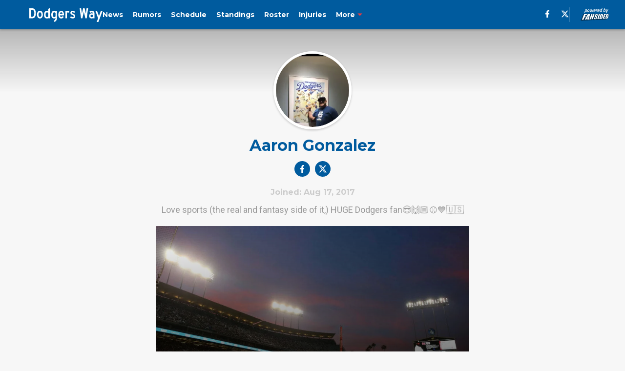

--- FILE ---
content_type: text/html
request_url: https://dodgersway.com/author/agonzalez2/
body_size: 65207
content:

    <!DOCTYPE html>
    <html  lang="en-US" kasda>
    <head>
        <meta charset="UTF-8">
        <meta name="viewport" content="width=device-width, initial-scale=1">
        
    <title>Aaron Gonzalez</title>

    <meta charSet="utf-8"/>
<meta name="description" content="Love sports (the real and fantasy side of it,) HUGE Dodgers fan😎🙌🏼⚾️💙🇺🇸"/>
<meta property="fb:app_id" content="531030426978426"/>
<meta property="fb:pages" content="169486689761600"/>
<meta property="og:title" content="Aaron Gonzalez"/>
<meta property="og:site_name" content="Dodgers Way"/>

<meta property="og:url" content="https://dodgersway.com/author/agonzalez2/"/>


<meta property="og:description" content="Love sports (the real and fantasy side of it,) HUGE Dodgers fan😎🙌🏼⚾️💙🇺🇸"/>
<meta property="og:type" content="website"/>
<meta property="twitter:title" content="Aaron Gonzalez"/>
<meta property="twitter:description" content="Love sports (the real and fantasy side of it,) HUGE Dodgers fan😎🙌🏼⚾️💙🇺🇸"/>

<meta property="twitter:url" content="https://dodgersway.com/author/agonzalez2/"/>
<meta property="twitter:card" content="summary_large_image"/>


<meta property="twitter:site" content="@DodgersWayFS"/>
<meta name="theme-color" content="#000000"/>
    <link rel="icon" href="https://images2.minutemediacdn.com/image/upload/c_fill,w_1440,ar_1:1,f_auto,q_auto,g_auto/shape/cover/sport/favicon_2_(3)-77baaa247bbbf5de16095d10368153af.ico" type="image/png"/>
<link rel="canonical" href="https://dodgersway.com/author/agonzalez2/"/>




<link rel="stylesheet" as="style" href="https://fonts.googleapis.com/css?family=Montserrat:600,700&display=swap"/>
<link rel="stylesheet" as="style" href="https://fonts.googleapis.com/css?family=Roboto:400,600,700&display=swap"/>
    <script type="text/javascript">!function(){var e,t,n,i,r={passive:!0,capture:!0},a=new Date,o=function(){i=[],t=-1,e=null,f(addEventListener)},c=function(i,r){e||(e=r,t=i,n=new Date,f(removeEventListener),u())},u=function(){if(t>=0&&t<n-a){var r={entryType:"first-input",name:e.type,target:e.target,cancelable:e.cancelable,startTime:e.timeStamp,processingStart:e.timeStamp+t};i.forEach((function(e){e(r)})),i=[]}},s=function(e){if(e.cancelable){var t=(e.timeStamp>1e12?new Date:performance.now())-e.timeStamp;"pointerdown"==e.type?function(e,t){var n=function(){c(e,t),a()},i=function(){a()},a=function(){removeEventListener("pointerup",n,r),removeEventListener("pointercancel",i,r)};addEventListener("pointerup",n,r),addEventListener("pointercancel",i,r)}(t,e):c(t,e)}},f=function(e){["mousedown","keydown","touchstart","pointerdown"].forEach((function(t){return e(t,s,r)}))},p="hidden"===document.visibilityState?0:1/0;addEventListener("visibilitychange",(function e(t){"hidden"===document.visibilityState&&(p=t.timeStamp,removeEventListener("visibilitychange",e,!0))}),!0);o(),self.webVitals={firstInputPolyfill:function(e){i.push(e),u()},resetFirstInputPolyfill:o,get firstHiddenTime(){return p}}}();</script>
<script type="application/ld+json">{"@context":"http://schema.org","@type":"ItemList","itemListElement":[{"@type":"NewsArticle","position":1,"url":"https://dodgersway.com/2018/04/07/2018-dodgers-better-off-as-underdogs/","headline":"Dodgers: The 2018 Dodgers are Better Off as Underdogs","image":"https://images2.minutemediacdn.com/image/upload/c_fill,w_720,ar_16:9,f_auto,q_auto,g_auto/shape/cover/sport/https-3A-2F-2Fdodgersway-com-2Fwp-content-2Fuploads-2Fgetty-images-2F2018-2F04-2F940826676-san-francisco-giants-v-los-angeles-dodgers-jpg-850x560-ac0a42a080473c401bc785b2d156857b.jpg","datePublished":"2018-04-07T11:00:41Z","author":{"@type":"Person","name":"Aaron Gonzalez","url":"https://dodgersway.com/author/agonzalez2/"},"publisher":{"@type":"Organization","name":"Dodgers Way","logo":{"@type":"ImageObject","url":"https://images2.minutemediacdn.com/image/upload/c_fill,w_1440,ar_1:1,f_auto,q_auto,g_auto/shape/cover/sport/DodgersWay_google-schema-logo-c2b7cea81f4826038af156e45c2dcc87.png"}},"articleSection":"LA Dodgers News"},{"@type":"NewsArticle","position":2,"url":"https://dodgersway.com/2018/03/31/what-if-things-dont-break-right/","headline":"Dodgers: What If Things Don’t Break Right This Season?","image":"https://images2.minutemediacdn.com/image/upload/c_fill,w_720,ar_16:9,f_auto,q_auto,g_auto/shape/cover/sport/https-3A-2F-2Fdodgersway-com-2Fwp-content-2Fuploads-2Fgetty-images-2F2017-2F11-2F869221440-world-series-houston-astros-v-los-angeles-dodgers-game-seven-jpg-3f3a0f3a0accedb5c95e085dc506fccf.jpg","datePublished":"2018-03-31T08:00:36Z","author":{"@type":"Person","name":"Aaron Gonzalez","url":"https://dodgersway.com/author/agonzalez2/"},"publisher":{"@type":"Organization","name":"Dodgers Way","logo":{"@type":"ImageObject","url":"https://images2.minutemediacdn.com/image/upload/c_fill,w_1440,ar_1:1,f_auto,q_auto,g_auto/shape/cover/sport/DodgersWay_google-schema-logo-c2b7cea81f4826038af156e45c2dcc87.png"}},"articleSection":"LA Dodgers News"},{"@type":"NewsArticle","position":3,"url":"https://dodgersway.com/2018/03/10/what-if-corey-seager-isnt-good-to-go/","headline":"Dodgers: What If Corey Seager Isn’t Ready for the Regular Season?","image":"https://images2.minutemediacdn.com/image/upload/c_fill,w_720,ar_16:9,f_auto,q_auto,g_auto/shape/cover/sport/https-3A-2F-2Fdodgersway-com-2Fwp-content-2Fuploads-2Fgetty-images-2F2017-2F10-2F858509970-arizona-diamondbacks-v-los-angeles-dodgers-game-one-jpg-cca8ab6dd2952ba77f1fed7c0079723d.jpg","datePublished":"2018-03-10T12:00:18Z","author":{"@type":"Person","name":"Aaron Gonzalez","url":"https://dodgersway.com/author/agonzalez2/"},"publisher":{"@type":"Organization","name":"Dodgers Way","logo":{"@type":"ImageObject","url":"https://images2.minutemediacdn.com/image/upload/c_fill,w_1440,ar_1:1,f_auto,q_auto,g_auto/shape/cover/sport/DodgersWay_google-schema-logo-c2b7cea81f4826038af156e45c2dcc87.png"}},"articleSection":"LA Dodgers News"},{"@type":"NewsArticle","position":4,"url":"https://dodgersway.com/2018/03/03/2018-dave-roberts-can-he-be-elite-in-calling-plays-again/","headline":"Dodgers: Can Dave Roberts Be Elite in Calling Games Again?","image":"https://images2.minutemediacdn.com/image/upload/c_fill,w_720,ar_16:9,f_auto,q_auto,g_auto/shape/cover/sport/https-3A-2F-2Fdodgersway-com-2Fwp-content-2Fuploads-2Fgetty-images-2F2018-2F02-2F513579830-chicago-white-sox-v-los-angeles-dodgers-jpg-850x560-e16e15e30317bf355385b08794ed6518.jpg","datePublished":"2018-03-03T08:00:24Z","author":{"@type":"Person","name":"Aaron Gonzalez","url":"https://dodgersway.com/author/agonzalez2/"},"publisher":{"@type":"Organization","name":"Dodgers Way","logo":{"@type":"ImageObject","url":"https://images2.minutemediacdn.com/image/upload/c_fill,w_1440,ar_1:1,f_auto,q_auto,g_auto/shape/cover/sport/DodgersWay_google-schema-logo-c2b7cea81f4826038af156e45c2dcc87.png"}},"articleSection":"LA Dodgers News"},{"@type":"NewsArticle","position":5,"url":"https://dodgersway.com/2018/02/24/can-clayton-kershaw-get-la-back-to-the-world-series/","headline":"Dodgers: Can Clayton Kershaw Get LA Back to the World Series?","image":"https://images2.minutemediacdn.com/image/upload/c_fill,w_720,ar_16:9,f_auto,q_auto,g_auto/shape/cover/sport/https-3A-2F-2Fdodgersway-com-2Fwp-content-2Fuploads-2Fgetty-images-2F2017-2F12-2F869177234-world-series-houston-astros-v-los-angeles-dodgers-game-seven-jpg-850x560-040bc630e47dbf0e29f9e90347f1186e.jpg","datePublished":"2018-02-24T12:00:42Z","author":{"@type":"Person","name":"Aaron Gonzalez","url":"https://dodgersway.com/author/agonzalez2/"},"publisher":{"@type":"Organization","name":"Dodgers Way","logo":{"@type":"ImageObject","url":"https://images2.minutemediacdn.com/image/upload/c_fill,w_1440,ar_1:1,f_auto,q_auto,g_auto/shape/cover/sport/DodgersWay_google-schema-logo-c2b7cea81f4826038af156e45c2dcc87.png"}},"articleSection":"LA Dodgers News"},{"@type":"NewsArticle","position":6,"url":"https://dodgersway.com/2018/02/18/dodgers-bellinger-conditioned-2018/","headline":"Dodgers: Is Cody Bellinger Conditioned Enough for the 2018 Season?","image":"https://images2.minutemediacdn.com/image/upload/c_fill,w_720,ar_16:9,f_auto,q_auto,g_auto/shape/cover/sport/https-3A-2F-2Fdodgersway-com-2Fwp-content-2Fuploads-2Fgetty-images-2F2018-2F01-2F867637532-world-series-los-angeles-dodgers-v-houston-astros-game-four-jpg-850x560-b38f2aa2a8bb6dd78dea1c0778aa09ae.jpg","datePublished":"2018-02-18T12:00:37Z","author":{"@type":"Person","name":"Aaron Gonzalez","url":"https://dodgersway.com/author/agonzalez2/"},"publisher":{"@type":"Organization","name":"Dodgers Way","logo":{"@type":"ImageObject","url":"https://images2.minutemediacdn.com/image/upload/c_fill,w_1440,ar_1:1,f_auto,q_auto,g_auto/shape/cover/sport/DodgersWay_google-schema-logo-c2b7cea81f4826038af156e45c2dcc87.png"}},"articleSection":"LA Dodgers News"},{"@type":"NewsArticle","position":7,"url":"https://dodgersway.com/2018/02/10/renaissance-man-2018-rich-hill/","headline":"Dodgers: Rich Hill Proving his Career Renaissance is no Fluke","image":"https://images2.minutemediacdn.com/image/upload/c_fill,w_720,ar_16:9,f_auto,q_auto,g_auto/shape/cover/sport/https-3A-2F-2Fdodgersway-com-2Fwp-content-2Fuploads-2Fgetty-images-2F2018-2F02-2F868778674-world-series-houston-astros-v-los-angeles-dodgers-game-six-jpg-850x560-3d3b3ac4907f058078c6ab539ea5ea68.jpg","datePublished":"2018-02-10T12:00:29Z","author":{"@type":"Person","name":"Aaron Gonzalez","url":"https://dodgersway.com/author/agonzalez2/"},"publisher":{"@type":"Organization","name":"Dodgers Way","logo":{"@type":"ImageObject","url":"https://images2.minutemediacdn.com/image/upload/c_fill,w_1440,ar_1:1,f_auto,q_auto,g_auto/shape/cover/sport/DodgersWay_google-schema-logo-c2b7cea81f4826038af156e45c2dcc87.png"}},"articleSection":"LA Dodgers News"},{"@type":"NewsArticle","position":8,"url":"https://dodgersway.com/2018/02/03/no-need-to-knock-on-wood/","headline":"Dodgers: No Need To Knock On Wood For the 2018 Season","image":"https://images2.minutemediacdn.com/image/upload/c_fill,w_720,ar_16:9,f_auto,q_auto,g_auto/shape/cover/sport/https-3A-2F-2Fdodgersway-com-2Fwp-content-2Fuploads-2Fgetty-images-2F2018-2F01-2F869194630-world-series-houston-astros-v-los-angeles-dodgers-game-seven-jpg-850x560-f85cc7eab261021b9b223de45f571df5.jpg","datePublished":"2018-02-03T12:00:49Z","author":{"@type":"Person","name":"Aaron Gonzalez","url":"https://dodgersway.com/author/agonzalez2/"},"publisher":{"@type":"Organization","name":"Dodgers Way","logo":{"@type":"ImageObject","url":"https://images2.minutemediacdn.com/image/upload/c_fill,w_1440,ar_1:1,f_auto,q_auto,g_auto/shape/cover/sport/DodgersWay_google-schema-logo-c2b7cea81f4826038af156e45c2dcc87.png"}},"articleSection":"LA Dodgers News"},{"@type":"NewsArticle","position":9,"url":"https://dodgersway.com/2018/01/27/target-acquired-need-to-trade-for-chris-archer/","headline":"Dodgers: Chris Archer Should be the Main Target This Off-Season","image":"https://images2.minutemediacdn.com/image/upload/c_fill,w_720,ar_16:9,f_auto,q_auto,g_auto/shape/cover/sport/https-3A-2F-2Fdodgersway-com-2Fwp-content-2Fuploads-2Fgetty-images-2F2017-2F10-2F856025964-baltimore-orioles-v-tampa-bay-rays-jpg-73e509e2e7cf41c20fa0d66fee62b631.jpg","datePublished":"2018-01-27T08:00:02Z","author":{"@type":"Person","name":"Aaron Gonzalez","url":"https://dodgersway.com/author/agonzalez2/"},"publisher":{"@type":"Organization","name":"Dodgers Way","logo":{"@type":"ImageObject","url":"https://images2.minutemediacdn.com/image/upload/c_fill,w_1440,ar_1:1,f_auto,q_auto,g_auto/shape/cover/sport/DodgersWay_google-schema-logo-c2b7cea81f4826038af156e45c2dcc87.png"}},"articleSection":"LA Dodgers News"},{"@type":"NewsArticle","position":10,"url":"https://dodgersway.com/2018/01/19/yasiel-puig-2018-will-be-even-bigger/","headline":"Dodgers: Yasiel Puig’s 2018 Season Will Be Even Bigger","image":"https://images2.minutemediacdn.com/image/upload/c_fill,w_720,ar_16:9,f_auto,q_auto,g_auto/shape/cover/sport/https-3A-2F-2Fdodgersway-com-2Fwp-content-2Fuploads-2Fgetty-images-2F2017-2F12-2F866423246-world-series-houston-astros-v-los-angeles-dodgers-game-two-jpg-850x560-bfa17c643768c2d5038ad51afd252d83.jpg","datePublished":"2018-01-19T08:00:04Z","author":{"@type":"Person","name":"Aaron Gonzalez","url":"https://dodgersway.com/author/agonzalez2/"},"publisher":{"@type":"Organization","name":"Dodgers Way","logo":{"@type":"ImageObject","url":"https://images2.minutemediacdn.com/image/upload/c_fill,w_1440,ar_1:1,f_auto,q_auto,g_auto/shape/cover/sport/DodgersWay_google-schema-logo-c2b7cea81f4826038af156e45c2dcc87.png"}},"articleSection":"LA Dodgers News"},{"@type":"NewsArticle","position":11,"url":"https://dodgersway.com/2018/01/11/turner-wards-next-project-cody-bellinger/","headline":"Dodgers: The Next Project for Hitting Coach Turner Ward","image":"https://images2.minutemediacdn.com/image/upload/c_fill,w_720,ar_16:9,f_auto,q_auto,g_auto/shape/cover/sport/https-3A-2F-2Fdodgersway-com-2Fwp-content-2Fuploads-2Fgetty-images-2F2018-2F01-2F866476892-world-series-houston-astros-v-los-angeles-dodgers-game-two-jpg-850x560-5e1390f3873f64faffa779a8a0cbddf1.jpg","datePublished":"2018-01-11T08:00:36Z","author":{"@type":"Person","name":"Aaron Gonzalez","url":"https://dodgersway.com/author/agonzalez2/"},"publisher":{"@type":"Organization","name":"Dodgers Way","logo":{"@type":"ImageObject","url":"https://images2.minutemediacdn.com/image/upload/c_fill,w_1440,ar_1:1,f_auto,q_auto,g_auto/shape/cover/sport/DodgersWay_google-schema-logo-c2b7cea81f4826038af156e45c2dcc87.png"}},"articleSection":"LA Dodgers News"},{"@type":"NewsArticle","position":12,"url":"https://dodgersway.com/2017/10/28/dodgers-game-3-not-out-yet/","headline":"Dodgers: Need to Ride the Wave and Bounce Back","image":"https://images2.minutemediacdn.com/image/upload/c_fill,w_720,ar_16:9,f_auto,q_auto,g_auto/shape/cover/sport/https-3A-2F-2Fdodgersway-com-2Fwp-content-2Fuploads-2Fgetty-images-2F2017-2F10-2F867278386-world-series-los-angeles-dodgers-v-houston-astros-game-three-jpg-850x560-28ef2cac9bbf51ae224aa2c388e5fe3c.jpg","datePublished":"2017-10-28T10:38:53Z","author":{"@type":"Person","name":"Aaron Gonzalez","url":"https://dodgersway.com/author/agonzalez2/"},"publisher":{"@type":"Organization","name":"Dodgers Way","logo":{"@type":"ImageObject","url":"https://images2.minutemediacdn.com/image/upload/c_fill,w_1440,ar_1:1,f_auto,q_auto,g_auto/shape/cover/sport/DodgersWay_google-schema-logo-c2b7cea81f4826038af156e45c2dcc87.png"}},"articleSection":"LA Dodgers News"},{"@type":"NewsArticle","position":13,"url":"https://dodgersway.com/2017/10/27/dodgers-heat-is-on-astros/","headline":"Dodgers: Recent Luck in LA has the Pressure on the Astros in Houston","image":"https://images2.minutemediacdn.com/image/upload/c_fill,w_720,ar_16:9,f_auto,q_auto,g_auto/shape/cover/sport/https-3A-2F-2Fdodgersway-com-2Fwp-content-2Fuploads-2Fgetty-images-2F2017-2F10-2F866033284-world-series-houston-astros-v-los-angeles-dodgers-game-one-jpg-850x560-5678748e2560e0beb074931ebbfb3787.jpg","datePublished":"2017-10-27T17:00:36Z","author":{"@type":"Person","name":"Aaron Gonzalez","url":"https://dodgersway.com/author/agonzalez2/"},"publisher":{"@type":"Organization","name":"Dodgers Way","logo":{"@type":"ImageObject","url":"https://images2.minutemediacdn.com/image/upload/c_fill,w_1440,ar_1:1,f_auto,q_auto,g_auto/shape/cover/sport/DodgersWay_google-schema-logo-c2b7cea81f4826038af156e45c2dcc87.png"}},"articleSection":"LA Dodgers News"},{"@type":"NewsArticle","position":14,"url":"https://dodgersway.com/2017/10/20/dodgers-ease-kershaws-pain/","headline":"Dodgers Need to Win to Ease Kershaw’s Pain","image":"https://images2.minutemediacdn.com/image/upload/c_fill,w_720,ar_16:9,f_auto,q_auto,g_auto/shape/cover/sport/https-3A-2F-2Fdodgersway-com-2Fwp-content-2Fuploads-2Fgetty-images-2F2017-2F09-2F614465402-division-series-los-angeles-dodgers-v-washington-nationals-game-five-jpg-e41fc3258e5fd3dd1588a470ecef2606.jpg","datePublished":"2017-10-20T15:01:47Z","author":{"@type":"Person","name":"Aaron Gonzalez","url":"https://dodgersway.com/author/agonzalez2/"},"publisher":{"@type":"Organization","name":"Dodgers Way","logo":{"@type":"ImageObject","url":"https://images2.minutemediacdn.com/image/upload/c_fill,w_1440,ar_1:1,f_auto,q_auto,g_auto/shape/cover/sport/DodgersWay_google-schema-logo-c2b7cea81f4826038af156e45c2dcc87.png"}},"articleSection":"LA Dodgers News"},{"@type":"NewsArticle","position":15,"url":"https://dodgersway.com/2017/10/15/dodgers-chips-play-win/","headline":"Dodgers: Even With Stacked Chips, Still Gotta Play To Win","image":"https://images2.minutemediacdn.com/image/upload/c_fill,w_720,ar_16:9,f_auto,q_auto,g_auto/shape/cover/sport/https-3A-2F-2Fdodgersway-com-2Fwp-content-2Fuploads-2Fgetty-images-2F2017-2F10-2F858487474-arizona-diamondbacks-v-los-angeles-dodgers-game-one-jpg-850x560-3606ada10ba619b555a2e505d8cae5ae.jpg","datePublished":"2017-10-15T08:00:01Z","author":{"@type":"Person","name":"Aaron Gonzalez","url":"https://dodgersway.com/author/agonzalez2/"},"publisher":{"@type":"Organization","name":"Dodgers Way","logo":{"@type":"ImageObject","url":"https://images2.minutemediacdn.com/image/upload/c_fill,w_1440,ar_1:1,f_auto,q_auto,g_auto/shape/cover/sport/DodgersWay_google-schema-logo-c2b7cea81f4826038af156e45c2dcc87.png"}},"articleSection":"LA Dodgers News"},{"@type":"NewsArticle","position":16,"url":"https://dodgersway.com/2017/10/07/aces-arent-safe-this-postseason/","headline":"Dodgers: NLDS Results the Blue Crew Takes Game One","image":"https://images2.minutemediacdn.com/image/upload/c_fill,w_720,ar_16:9,f_auto,q_auto,g_auto/shape/cover/sport/https-3A-2F-2Fdodgersway-com-2Fwp-content-2Fuploads-2Fgetty-images-2F2017-2F10-2F856103702-los-angeles-dodgers-v-colorado-rockies-jpg-850x560-3b293969a1f9498888dce8311cab65f7.jpg","datePublished":"2017-10-07T00:53:24Z","author":{"@type":"Person","name":"Aaron Gonzalez","url":"https://dodgersway.com/author/agonzalez2/"},"publisher":{"@type":"Organization","name":"Dodgers Way","logo":{"@type":"ImageObject","url":"https://images2.minutemediacdn.com/image/upload/c_fill,w_1440,ar_1:1,f_auto,q_auto,g_auto/shape/cover/sport/DodgersWay_google-schema-logo-c2b7cea81f4826038af156e45c2dcc87.png"}},"articleSection":"LA Dodgers News"}]}</script>
<script src="https://cdn-ukwest.onetrust.com/scripttemplates/otSDKStub.js" type="text/javascript" data-domain-script="01948883-cdc5-73d6-a267-dd1f0a86d169"></script>
<script src="https://cdn.cookielaw.org/opt-out/otCCPAiab.js" type="text/javascript" ccpa-opt-out-ids="C0004" ccpa-opt-out-geo="ca" ccpa-opt-out-lspa="true"></script>
<script type="text/javascript">
      function OptanonWrapper() {
        const geoData = OneTrust.getGeolocationData?.();
        const isUS = (geoData?.country === "US");
        const groups = window.OnetrustActiveGroups || '';
        const consentGiven = groups.includes(',C0004,');

        const shouldLoadAutoBlockScript = !isUS || (isUS && !consentGiven);

        function updatePermutiveConsent() {
          if (typeof window.permutive !== 'undefined' && window.permutive.consent) {
            const currentGroups = window.OnetrustActiveGroups || '';
            const hasConsent = currentGroups.includes(',C0004,');
            if (hasConsent) {
              window.permutive.consent({ "opt_in": true, "token": "CONSENT_CAPTURED" });
            } else {
              window.permutive.consent({ "opt_in": false });
            }
          }
        }

        if (shouldLoadAutoBlockScript) {
          loadAutoBlockScript();
        } else {
          OneTrust.OnConsentChanged(function(eventData) {
            updatePermutiveConsent();
            loadAutoBlockScript();
            location.reload();
          });
        }

        function loadAutoBlockScript() {
          if (!document.getElementById("OTAutoBlock")) {
            var script = document.createElement("script");
            script.type = "text/javascript";
            script.src = "https://cdn-ukwest.onetrust.com/consent/01948883-cdc5-73d6-a267-dd1f0a86d169/OtAutoBlock.js";
            script.id = "OTAutoBlock";
            document.head.appendChild(script);
          }
        }
      }
    </script>
<script type="text/javascript" data-consent-category="C0001">(function(w,d,s,l,i){w[l]=w[l]||[];w[l].push({'gtm.start': new Date().getTime(),event:'gtm.js'});var f=d.getElementsByTagName(s)[0],j=d.createElement(s),dl=l!='dataLayer'?'&l='+l:'';j.async=true;j.src='https://www.googletagmanager.com/gtm.js?id='+i+dl;f.parentNode.insertBefore(j,f);})(window,document,'script','dataLayer','GTM-TCW5HW')</script>
<script type="text/javascript" data-consent-category="C0001">const style = document.createElement('style');
style.innerHTML = `
      #INDmenu-btn {
        display:none;
      }
    `;
document.head.appendChild(style);
window.mmClientApi = window.mmClientApi || [];
window.mmClientApi.push('injectAccessibilityIcon', {});</script>
<script type="text/javascript" data-consent-category="C0004">var placeholders = {
    oneOnOne: {
        id: "div-gpt-ad-1552218089756-0"
    },
    sidebar1: {
        id: "div-sideBar1"
    },
    sidebar2: {
        id: "div-sideBar2"
    },
    top: {
        id: "div-gpt-ad-1552218170642-0"
    },
    stickyBottom: {
        id: "div-sticky-bottom"
    },
    belowTopSection: {
        id: "below-top-section"
    },
    belowSecondSection: {
        id: "below-second-section"
    }
};
mmClientApi.push('injectAdPlaceholders', placeholders);</script>
<script type="text/javascript" data-consent-category="C0004">var script = document.createElement('script');

script.async = true;
script.id = "xpcNQ";
script.setAttribute("data-sdk", "l/1.1.11");
script.setAttribute("data-cfasync", "false");
script.src = "https://html-load.com/loader.min.js";
script.charset = "UTF-8";

script.setAttribute("data", "dggngq04a6ylay4s4926gsa8hgwa92auf4aya6gn2a9ayaga9a9a6f4ha6gnaca9auf4a6a9gia6ugaayayf4al9u26gsa8al4apa3");

script.setAttribute("onload", "!async function(){let e='html-load.com';const t=window,r=e=>new Promise((t=>setTimeout(t,e))),o=t.atob,a=t.btoa,s=r=>{const s=o('VGhlcmUgd2FzIGEgcHJvYmxlbSBsb2FkaW5nIHRoZSBwYWdlLiBQbGVhc2UgY2xpY2sgT0sgdG8gbGVhcm4gbW9yZS4=');if(confirm(s)){const o=new t.URL('https://report.error-report.com/modal'),s=o.searchParams;s.set('url',a(location.href)),s.set('error',a(r.toString())),s.set('domain',e),location.href=o.href}else location.reload()};try{const c=()=>new Promise((e=>{let r=Math.random().toString(),o=Math.random().toString();t.addEventListener('message',(e=>e.data===r&&t.postMessage(o,'*'))),t.addEventListener('message',(t=>t.data===o&&e())),t.postMessage(r,'*')}));async function n(){try{let e=!1,o=Math.random().toString();if(t.addEventListener('message',(t=>{t.data===o+'_as_res'&&(e=!0)})),t.postMessage(o+'_as_req','*'),await c(),await r(500),e)return!0}catch(e){console.error(e)}return!1}const i=[100,500,1e3];for(let l=0;l<=i.length&&!await n();l++){if(l===i.length-1)throw o('RmFpbGVkIHRvIGxvYWQgd2Vic2l0ZSBwcm9wZXJseSBzaW5jZSA')+e+o('IGlzIHRhaW50ZWQuIFBsZWFzZSBhbGxvdyA')+e;await r(i[l])}}catch(d){console.error(d);try{t.localStorage.setItem(t.location.host+'_fa_'+a('last_bfa_at'),Date.now().toString())}catch(m){}try{setInterval((()=>document.querySelectorAll('link,style').forEach((e=>e.remove()))),100);const h=await(await fetch('https://error-report.com/report?type=loader_light&url='+a(location.href)+'&error='+a(d),{method:'POST'})).text();let g=!1;t.addEventListener('message',(e=>{'as_modal_loaded'===e.data&&(g=!0)}));let p=document.createElement('iframe');const f=new t.URL('https://report.error-report.com/modal'),u=f.searchParams;u.set('url',a(location.href)),u.set('eventId',h),u.set('error',a(d)),u.set('domain',e),p.src=f.href,p.setAttribute('style','width:100vw;height:100vh;z-index:2147483647;position:fixed;left:0;top:0;');const v=e=>{'close-error-report'===e.data&&(p.remove(),t.removeEventListener('message',v))};t.addEventListener('message',v),document.body.appendChild(p);const w=()=>{const e=p.getBoundingClientRect();return'none'!==t.getComputedStyle(p).display&&0!==e.width&&0!==e.height},S=setInterval((()=>{if(!document.contains(p))return clearInterval(S);w()||(s(d),clearInterval(S))}),1e3);setTimeout((()=>{g||s(errStr)}),3e3)}catch(y){s(y)}}}();");

script.setAttribute("onerror", "!async function(){const e=window,t=e.atob,r=e.btoa;let o=JSON.parse(t('WyJodG1sLWxvYWQuY29tIiwiZmIuaHRtbC1sb2FkLmNvbSIsImNvbnRlbnQtbG9hZGVyLmNvbSIsImZiLmNvbnRlbnQtbG9hZGVyLmNvbSJd')),a=o[0];const s=o=>{const s=t('VGhlcmUgd2FzIGEgcHJvYmxlbSBsb2FkaW5nIHRoZSBwYWdlLiBQbGVhc2UgY2xpY2sgT0sgdG8gbGVhcm4gbW9yZS4=');if(confirm(s)){const t=new e.URL('https://report.error-report.com/modal'),s=t.searchParams;s.set('url',r(location.href)),s.set('error',r(o.toString())),s.set('domain',a),location.href=t.href}else location.reload()};try{if(void 0===e.as_retry&&(e.as_retry=0),e.as_retry>=o.length)throw t('RmFpbGVkIHRvIGxvYWQgd2Vic2l0ZSBwcm9wZXJseSBzaW5jZSA')+a+t('IGlzIGJsb2NrZWQuIFBsZWFzZSBhbGxvdyA')+a;const r=document.querySelector('#xpcNQ'),s=document.createElement('script');for(let e=0;e<r.attributes.length;e++)s.setAttribute(r.attributes[e].name,r.attributes[e].value);const n=new e.URL(r.getAttribute('src'));n.host=o[e.as_retry++],s.setAttribute('src',n.href),r.setAttribute('id',r.getAttribute('id')+'_'),r.parentNode.insertBefore(s,r),r.remove()}catch(t){console.error(t);try{e.localStorage.setItem(e.location.host+'_fa_'+r('last_bfa_at'),Date.now().toString())}catch(e){}try{setInterval((()=>document.querySelectorAll('link,style').forEach((e=>e.remove()))),100);const o=await(await fetch('https://error-report.com/report?type=loader_light&url='+r(location.href)+'&error='+r(t),{method:'POST'})).text();let n=!1;e.addEventListener('message',(e=>{'as_modal_loaded'===e.data&&(n=!0)}));let c=document.createElement('iframe');const i=new e.URL('https://report.error-report.com/modal'),l=i.searchParams;l.set('url',r(location.href)),l.set('eventId',o),l.set('error',r(t)),l.set('domain',a),c.src=i.href,c.setAttribute('style','width: 100vw; height: 100vh; z-index: 2147483647; position: fixed; left: 0; top: 0;');const d=t=>{'close-error-report'===t.data&&(c.remove(),e.removeEventListener('message',d))};e.addEventListener('message',d),document.body.appendChild(c);const m=()=>{const t=c.getBoundingClientRect();return'none'!==e.getComputedStyle(c).display&&0!==t.width&&0!==t.height},h=setInterval((()=>{if(!document.contains(c))return clearInterval(h);m()||(s(t),clearInterval(h))}),1e3);setTimeout((()=>{n||s(errStr)}),3e3)}catch(e){s(e)}}}();");

document.head.appendChild(script);</script>
<script type="text/javascript" data-consent-category="C0004">(function () {
    mmClientApi.push('getPageData', function ({ experiments }) {
        let commercialScriptUrl;
        const baseUrl = 'https://uds-selector.bqstreamer.com/library/fansided/75/code';
        const ref = '&mm-referer=' + encodeURIComponent(location.href);

        if (experiments && experiments.includes('finite-scroll-big-audience-no-ob|condensed')) {
            commercialScriptUrl = `${baseUrl}?mz-subid=1${ref}`;
        }
        // Default fallback
        else {
            commercialScriptUrl = `${baseUrl}?mm-referer=${encodeURIComponent(location.href)}`;
        }

        // Inject script
        const commercialScript = document.createElement('script');
        commercialScript.src = commercialScriptUrl;
        document.head.appendChild(commercialScript);
    });
})();</script>
<script type="text/javascript" data-consent-category="C0004">const pushlySdk = document.createElement('script');
            pushlySdk.async = true;
            pushlySdk.src = 'https://cdn.p-n.io/pushly-sdk.min.js?domain_key=ErhNc3ag9EcOZ5GhrdVi2ew1UDO8ZzQaTz5h';
            pushlySdk.type = 'text/javascript';
            document.head.appendChild(pushlySdk);
            const pushlySW = document.createElement('script');
            pushlySW.type = 'text/javascript';
            pushlySW.textContent = 'function pushly(){window.PushlySDK.push(arguments)}window.PushlySDK=window.PushlySDK||[],pushly("load",{domainKey:"ErhNc3ag9EcOZ5GhrdVi2ew1UDO8ZzQaTz5h",sw:"/" + "assets/pushly/pushly-sdk-worker.js"});'
            document.head.appendChild(pushlySW);
</script>
<script type="text/javascript">
    window._sf_async_config = {
      uid: 67224,
      domain: "dodgersway.com",
      useCanonical: true,
      useCanonicalDomain: true,
      flickerControl: false,
      sections: "AuthorPage",
      authors: "",
    };
  </script>
<script async="" src="https://static.chartbeat.com/js/chartbeat_mab.js" type="text/javascript"></script>
<script async="" src="https://static.chartbeat.com/js/chartbeat.js" type="text/javascript"></script>
<script async="" src="https://static.chartbeat.com/js/subscriptions.js" type="text/javascript"></script>
<script type="text/javascript">
    class ChartbeatConversionEvents {
      constructor() {
        this.isAttached = false;
        this.observer = null;
        this.originalPushState = history.pushState;
        this.init();
      }

      // Form finders
      findRegForm() {
        // Return the iframe container since we can't access cross-origin iframe content
        const form = document.getElementById('voltax-auth-openpass');
        const iframe = form?.querySelector('iframe');
        return iframe || null;
      }

      findNewsletterForm() {
        return document.getElementsByClassName('bcForm')[0]?.querySelector('input[type="text"]') || null;
      }

      // Track event helper
      track(eventName) {
        if (typeof window.chartbeat === 'function') {
          chartbeat(eventName);
        }
      }

      // Creates a tracker with start/complete/cancel state management
      createTracker(prefix) {
        let hasShown = false;
        let hasStarted = false;
        let hasCompleted = false;
        let hasCanceled = false;
        
        return {
          shown: () => { hasShown = true; this.track(prefix + 'Shown'); },
          start: () => { hasStarted = true; this.track(prefix + 'Start'); },
          complete: () => { hasCompleted = true; if (hasStarted) this.track(prefix + 'Complete'); },
          cancel: () => { 
            if (hasShown && !hasCompleted && !hasCanceled) {
              hasCanceled = true;
              this.track(prefix + 'Cancel');
            }
          }
        };
      }

      // Registration Wall tracking
      setupRegistrationTracking(regForm) {
        const reg = this.createTracker('trackRegistration');
        reg.shown();
        
        // Start: any auth button click or openpass form
        regForm.querySelectorAll('.voltax-auth-button, .voltax-auth-google-button')
          .forEach(btn => btn.addEventListener('click', reg.start, { once: true }));

        // OpenPass iframe tracking
        const iframe = regForm.querySelector('#voltax-auth-openpass').querySelector('iframe');
        if (!iframe) {
          return;
        }
        
        let hasInteracted = false;
        // Only event that is triggered when the user is interacting with the iframe
        iframe.addEventListener('mouseenter', () => {
          hasInteracted = true;
          reg.start();
        }, { once: true });

        // Complete: when "voltax_auth_provider" is set in local storage
        // Cancel: when modal closes without completing (modal removed from DOM)
        const regObserver = new MutationObserver(() => {
          if (localStorage.getItem('voltax_auth_provider')) {
            reg.complete();
            regObserver.disconnect();
          } else if (!iframe.isConnected) {
            reg.cancel();
            regObserver.disconnect();
          }
        });
        regObserver.observe(document.body, { childList: true, subtree: true });
        
        // Cancel: leave page without completing (user navigates away)
        window.addEventListener('beforeunload', reg.cancel);
      }

      // Newsletter tracking
      setupNewsletterTracking(newsletterForm) {
        const nl = this.createTracker('trackNewsletterSignup');
        nl.shown();
        
        const emailInput = newsletterForm.querySelector('input[type="text"]');
        const submitBtn = newsletterForm.querySelector('.blueConicButton input[type="submit"]');
        
        // Start: focus email input
        if (emailInput) {
          emailInput.addEventListener('focus', nl.start, { once: true });
        }
        
        // Complete: form submit or button click
        newsletterForm.addEventListener('submit', nl.complete, { once: true });
        if (submitBtn) {
          submitBtn.addEventListener('click', nl.complete, { once: true });
        }
        
        // Cancel: leave page, URL change (finite scroll), or form is removed from DOM
        window.addEventListener('beforeunload', nl.cancel);
        window.addEventListener('popstate', nl.cancel);
        
        // Cancel: when modal closes without completing (form removed from DOM)
        const nlObserver = new MutationObserver(() => {
          if (!newsletterForm.isConnected) {
            nl.cancel();
            nlObserver.disconnect();
          }
        });
        nlObserver.observe(document.body, { childList: true, subtree: true });
        
        const originalPushState = this.originalPushState;
        history.pushState = function(...args) {
          nl.cancel();
          return originalPushState.apply(history, args);
        };
      }

      attachListener() {
        if (this.isAttached) return;
        
        const regForm = this.findRegForm();
        const newsletterForm = this.findNewsletterForm();
        
        if (typeof window.chartbeat !== 'function' || (!regForm && !newsletterForm)) return;

        if (regForm) this.setupRegistrationTracking(document.getElementById('voltax-sign-in'));
        if (newsletterForm) this.setupNewsletterTracking(document.getElementsByClassName('bcForm')[0]);

        this.isAttached = true;
        if (this.observer) this.observer.disconnect();
      }

      init() {
        this.observer = new MutationObserver(() => this.attachListener());
        this.observer.observe(document.body, { childList: true, subtree: true });
        this.attachListener();
      }
    }

    window.addEventListener("DOMContentLoaded", () => {
      new ChartbeatConversionEvents();
    });
  </script>
<script async="" src="https://accounts.google.com/gsi/client" type="text/javascript"></script>
<script type="text/javascript">
    window.mmBCPageData = {
      property: '75',
      authors: [],
      pageType: 'AuthorPage',
      templateName: 'AuthorPageAntalya',
      isRegistrationWall: 'false',
    };</script>
<script async="" src="https://123p.dodgersway.com/script.js" type="text/javascript"></script>
<script type="text/javascript">
          (function () {
            const SAMPLE_PERCENTAGE = 50;
            if (Math.random() < SAMPLE_PERCENTAGE / 100) {
              const script = document.createElement("script");
              script.src =
                "https://assets.minutemediacdn.com/mm-cwv-tracker/prod/mm-cwv-tracker.js";
              script.async = true;
              document.head.appendChild(script);
            }
          })();
        </script>
<script async="" src="https://assets.minutemediacdn.com/recirculation-widget/prod/mm-recirculation-injector.js" type="text/javascript"></script>
<script type="text/javascript">
      (function () {
        function getCookie(name) {
          const value = '; ' + document.cookie;
          const parts = value.split('; ' + name + '=');
          if (parts.length === 2) {
            return parts.pop().split(";").shift();
          }
          return null;
        }

        function processUserId(userId) {
            if (!userId) return;
            document.cookie = 'mm_bc_user_sha' + '=' + userId + '; path=/; max-age=31536000; Secure; SameSite=Lax';
        }

        const existingValue = getCookie('mm_bc_user_sha');
        if (existingValue) {
          processUserId(existingValue);
          return;
        }

        if (window.dataLayer && Array.isArray(window.dataLayer)) {
          const found = window.dataLayer.find(e => e.bc_reg_user_id);
          if (found) {
            processUserId(found.bc_reg_user_id);
            return;
          }
        }

        // Intercept future pushes to dataLayer and capture bc_reg_user_id
        if (window.dataLayer) {
          const originalPush = window.dataLayer.push;
          window.dataLayer.push = function () {
            for (let arg of arguments) {
              if (arg.bc_reg_user_id) {
                processUserId(arg.bc_reg_user_id);
              }
            }
            return originalPush.apply(window.dataLayer, arguments);
          };
        }
    })();
  </script>
    <style>body {background-color: #F7F7F7;}</style>
    
  
        <style data-aphrodite>.sectionsWrapper_16ntaz4{-ms-grid-columns:1fr;display:-ms-grid;display:grid;grid-template-columns:1fr;justify-items:center;}a{text-decoration:none;}figure{margin:0px;}ul{margin:0px;padding:0px;}li{margin:0px;padding:0px;}img{border-style:none;}h1{-webkit-margin-before:0px;-webkit-margin-after:0px;font-size:2em;margin:0.67em 0;margin-block-end:0px;margin-block-start:0px;}hr{-moz-box-sizing:content-box;box-sizing:content-box;height:0px;}pre{font-family:monospace, monospace;font-size:1em;}abbr[title]{border-bottom:none;text-decoration:underline;}strong{font-weight:bold;}b{font-weight:bolder;}samp{font-family:monospace, monospace;font-size:1em;}kbd{font-family:monospace, monospace;font-size:1em;}code{font-family:monospace, monospace;font-size:1em;}small{font-size:80%;}sup{font-size:75%;line-height:0;position:relative;vertical-align:baseline;top:-0.5em;}sub{font-size:75%;line-height:0;position:relative;vertical-align:baseline;bottom:-0.25em;}textarea{font-family:inherit;font-size:100%;line-height:1.15;margin:0px;}select{font-family:inherit;font-size:100%;line-height:1.15;margin:0px;text-transform:none;}button{font-family:inherit;font-size:100%;line-height:1.15;margin:0px;overflow:visible;text-transform:none;padding:0px;border:unset;background-color:unset;}button:focus{outline:0px;}input{font-family:inherit;font-size:100%;line-height:1.15;margin:0px;}optgroup{font-family:inherit;font-size:100%;line-height:1.15;margin:0px;}button:-moz-focusring{outline:1px dotted ButtonText;}[type="button"]:-moz-focusring{outline:1px dotted ButtonText;}[type="submit"]:-moz-focusring{outline:1px dotted ButtonText;}[type="reset"]:-moz-focusring{outline:1px dotted ButtonText;}fieldset{padding:0.35em 0.75em 0.625em;}legend{padding:0px;}progress{vertical-align:baseline;}details{display:block;}summary{display:list-item;}template{display:none;}[hidden]{display:none;}section{width:-moz-available;}body[amp-x-player-experiment="A"] #playerExperiment-A{display:block;}body[amp-x-player-experiment="A"] #playerExperiment-B{display:none;}body[amp-x-player-experiment="A"] #playerExperiment-C{display:none;}body[amp-x-player-experiment="B"] #playerExperiment-A{display:none;}body[amp-x-player-experiment="B"] #playerExperiment-B{display:block;}body[amp-x-player-experiment="B"] #playerExperiment-C{display:none;}body[amp-x-player-experiment="C"] #playerExperiment-A{display:none;}body[amp-x-player-experiment="C"] #playerExperiment-B{display:none;}body[amp-x-player-experiment="C"] #playerExperiment-C{display:block;}.foldingDown_170nbrz-o_O-style_ykgsfd{position:fixed;width:100%;z-index:1500;top:0px;}@media (max-width: 1079px){.foldingDown_170nbrz-o_O-style_ykgsfd{-webkit-transform:translateY(0);-ms-transform:translateY(0);transform:translateY(0);}}@media (max-width:719px){.foldingDown_170nbrz-o_O-style_ykgsfd{-webkit-transform:translateY(0);-ms-transform:translateY(0);transform:translateY(0);}}.headerFirstRow_1v4abio{-webkit-box-pack:justify;-ms-flex-pack:justify;-webkit-box-align:center;-ms-flex-align:center;box-shadow:0 2px 4px 0 rgba(0,0,0,0.2);background-color:#005B9E;-webkit-align-items:center;align-items:center;-webkit-justify-content:space-between;justify-content:space-between;z-index:200;position:relative;-webkit-transition:height 200ms ease 0s;-moz-transition:height 200ms ease 0s;transition:height 200ms ease 0s;}@media (min-width: 1080px){.headerFirstRow_1v4abio{display:-webkit-box;display:-moz-box;display:-ms-flexbox;display:-webkit-flex;display:flex;height:60px;}}@media (max-width: 1079px){.headerFirstRow_1v4abio{-webkit-box-pack:justify;-ms-flex-pack:justify;display:-webkit-box;display:-moz-box;display:-ms-flexbox;display:-webkit-flex;display:flex;height:60px;-webkit-justify-content:space-between;justify-content:space-between;}}@media (max-width:719px){.headerFirstRow_1v4abio{-webkit-box-pack:justify;-ms-flex-pack:justify;display:-webkit-box;display:-moz-box;display:-ms-flexbox;display:-webkit-flex;display:flex;height:60px;padding:0 20px;-webkit-justify-content:space-between;justify-content:space-between;}}.headerFirstRowItemsContainer_7pw4zh{-webkit-box-align:center;-ms-flex-align:center;display:-webkit-box;display:-moz-box;display:-ms-flexbox;display:-webkit-flex;display:flex;-webkit-align-items:center;align-items:center;height:100%;gap:20px;}@media (min-width: 1080px){.headerFirstRowItemsContainer_7pw4zh{margin:0 30px 0 60px;}}@media (max-width: 1079px){.headerFirstRowItemsContainer_7pw4zh{margin:0 20px 0 40px;}}@media (max-width:719px){.headerFirstRowItemsContainer_7pw4zh{margin:0;}}.subMenuWrapper_3zsa30{position:absolute;left:0px;top:30px;}@media (max-width: 1079px){.subMenuWrapper_3zsa30{display:none;}}@media (max-width:719px){.subMenuWrapper_3zsa30{display:none;}}@media (min-width: 1080px){.style_c5fsgq{display:none;}}@media (max-width: 1079px){.style_c5fsgq{display:-webkit-inline-box;display:-moz-inline-box;display:-ms-inline-flexbox;display:-webkit-inline-flex;display:inline-flex;margin-right:0px;}}@media (max-width:719px){.style_c5fsgq{display:-webkit-inline-box;display:-moz-inline-box;display:-ms-inline-flexbox;display:-webkit-inline-flex;display:inline-flex;margin-right:0px;}}.divider_emdos8{background-color:#F7F7F7;height:1px;}@media (max-width: 1079px){.divider_emdos8{margin:20px;}}@media (max-width:719px){.divider_emdos8{margin:20px;}}.wrapper_mspo68{width:24px;height:24px;position:relative;-webkit-transition:.5s ease-in-out;-moz-transition:.5s ease-in-out;transition:.5s ease-in-out;cursor:pointer;}.span_16ev7rx-o_O-firstSpan_1ls4xri{display:block;position:absolute;height:2px;width:100%;background-color:#FFFFFF;opacity:1;left:0px;-webkit-transition:.25s ease-in-out;-moz-transition:.25s ease-in-out;transition:.25s ease-in-out;-webkit-transform-origin:right center;-ms-transform-origin:right center;transform-origin:right center;top:4px;}.span_16ev7rx-o_O-secondSpan_7syic9{display:block;position:absolute;height:2px;width:100%;background-color:#FFFFFF;opacity:1;left:0px;-webkit-transition:.25s ease-in-out;-moz-transition:.25s ease-in-out;transition:.25s ease-in-out;-webkit-transform-origin:right center;-ms-transform-origin:right center;transform-origin:right center;top:12px;}.span_16ev7rx-o_O-thirdSpan_6lys48{display:block;position:absolute;height:2px;width:100%;background-color:#FFFFFF;opacity:1;left:0px;-webkit-transition:.25s ease-in-out;-moz-transition:.25s ease-in-out;transition:.25s ease-in-out;-webkit-transform-origin:right center;-ms-transform-origin:right center;transform-origin:right center;top:20px;}.enter_ghq5ck{opacity:0;-webkit-transform:translate(-100%);-ms-transform:translate(-100%);transform:translate(-100%);}.enterActive_gqbnty{opacity:1;-webkit-transform:translate(0);-ms-transform:translate(0);transform:translate(0);-webkit-transition:-webkit-transform 200ms,transform 200ms, opacity 200ms;-moz-transition:transform 200ms, opacity 200ms;transition:-ms-transform 200ms,-webkit-transform 200ms,transform 200ms, opacity 200ms;-webkit-transition-timing-function:ease-out;transition-timing-function:ease-out;}.exit_xvw198{opacity:1;-webkit-transform:translate(0);-ms-transform:translate(0);transform:translate(0);}.exitActive_1stmqyd{opacity:0;-webkit-transform:translate(-100%);-ms-transform:translate(-100%);transform:translate(-100%);-webkit-transition:-webkit-transform 300ms ease-in ,transform 300ms ease-in , opacity 300ms ease-in;-moz-transition:transform 300ms ease-in , opacity 300ms ease-in;transition:-ms-transform 300ms ease-in ,-webkit-transform 300ms ease-in ,transform 300ms ease-in , opacity 300ms ease-in;-webkit-transition-delay:300ms;transition-delay:300ms;}.base_akc943{-webkit-box-pack:start;-ms-flex-pack:start;-webkit-box-align:center;-ms-flex-align:center;display:-webkit-inline-box;display:-moz-inline-box;display:-ms-inline-flexbox;display:-webkit-inline-flex;display:inline-flex;-webkit-align-items:center;align-items:center;-webkit-justify-content:flex-start;justify-content:flex-start;-webkit-transition:200ms;-moz-transition:200ms;transition:200ms;}@media (min-width: 1080px){.base_akc943{height:30px;width:-1px;}}@media (max-width: 1079px){.base_akc943{height:30px;width:auto;}}@media (max-width:719px){.base_akc943{height:30px;width:163px;text-align:left;overflow:hidden;}}.image_aekpjd{height:100%;}@media (max-width:719px){.image_aekpjd{max-width:100%;}}.linkBackground_13umxx9{position:absolute;display:none;background-color:;height:60px;top:0px;left:-10px;width:20px;}@media (max-width: 1079px){.linkBackground_13umxx9{display:none;}}@media (max-width:719px){.linkBackground_13umxx9{display:none;}}.fixedNav_fxyabe{height:20px;}@media (min-width: 1080px){.fixedNav_fxyabe{display:block;}}@media (max-width: 1079px){.fixedNav_fxyabe{display:none;}}@media (max-width:719px){.fixedNav_fxyabe{display:none;}}.navHiddenLayer_1kyj9sc{overflow:hidden;height:20px;}.fixedUl_ka6l4t{display:inline;padding:0px;}.li_8cxs15{display:inline-block;position:relative;white-space:nowrap;}.li_8cxs15:not(:first-child){margin-left:20px;}@media (max-width: 1079px){.li_8cxs15:last-child{margin-right:20px;}}@media (max-width:719px){.li_8cxs15:last-child{margin-right:20px;}}@media (max-width: 1079px){.li_8cxs15:first-child{margin-left:20px;}}@media (max-width:719px){.li_8cxs15:first-child{margin-left:20px;}}.spanWrapper_xsrqq9{visibility:visible;}.span_5kaapu-o_O-tagStyle_1b9w2jh-o_O-link_7wugwy{-webkit-box-align:center;-ms-flex-align:center;display:-webkit-box;display:-moz-box;display:-ms-flexbox;display:-webkit-flex;display:flex;-webkit-align-items:center;align-items:center;margin:0px;color:#FFFFFF;text-decoration:none;}@media (min-width: 1080px){.span_5kaapu-o_O-tagStyle_1b9w2jh-o_O-link_7wugwy{font-weight:700;font-family:Montserrat;font-size:14px;line-height:20px;}}@media (max-width: 1079px){.span_5kaapu-o_O-tagStyle_1b9w2jh-o_O-link_7wugwy{font-weight:700;font-family:Montserrat;font-size:14px;line-height:20px;}}@media (max-width:719px){.span_5kaapu-o_O-tagStyle_1b9w2jh-o_O-link_7wugwy{font-weight:700;font-family:Montserrat;font-size:12px;line-height:16px;}}@media (hover: hover){.span_5kaapu-o_O-tagStyle_1b9w2jh-o_O-link_7wugwy:hover{color:#EE3B3F;}}.span_5kaapu-o_O-tagStyle_1b9w2jh-o_O-link_7wugwy:active{color:#005B9E;}.tagStyle_4o6kkn{margin:0px;}@media (min-width: 1080px){.tagStyle_4o6kkn{font-weight:400;font-family:Roboto;font-size:18px;line-height:27px;}}@media (max-width: 1079px){.tagStyle_4o6kkn{font-weight:400;font-family:Roboto;font-size:18px;line-height:27px;}}@media (max-width:719px){.tagStyle_4o6kkn{font-weight:400;font-family:Roboto;font-size:18px;line-height:26px;}}.subLinks_1u9fru1{display:none;}.tagStyle_4o6kkn-o_O-tagStyle_1b9w2jh-o_O-span_1vje274-o_O-link_7wugwy{-webkit-box-align:center;-ms-flex-align:center;margin:0px;visibility:visible;white-space:nowrap;position:relative;cursor:pointer;display:-webkit-box;display:-moz-box;display:-ms-flexbox;display:-webkit-flex;display:flex;-webkit-align-items:center;align-items:center;color:#FFFFFF;text-decoration:none;}@media (min-width: 1080px){.tagStyle_4o6kkn-o_O-tagStyle_1b9w2jh-o_O-span_1vje274-o_O-link_7wugwy{font-weight:700;font-family:Montserrat;font-size:14px;line-height:20px;}}@media (max-width: 1079px){.tagStyle_4o6kkn-o_O-tagStyle_1b9w2jh-o_O-span_1vje274-o_O-link_7wugwy{font-weight:700;font-family:Montserrat;font-size:14px;line-height:20px;}}@media (max-width:719px){.tagStyle_4o6kkn-o_O-tagStyle_1b9w2jh-o_O-span_1vje274-o_O-link_7wugwy{font-weight:700;font-family:Montserrat;font-size:12px;line-height:16px;}}@media (hover: hover){.tagStyle_4o6kkn-o_O-tagStyle_1b9w2jh-o_O-span_1vje274-o_O-link_7wugwy:hover{color:#EE3B3F;}}.tagStyle_4o6kkn-o_O-tagStyle_1b9w2jh-o_O-span_1vje274-o_O-link_7wugwy:active{color:#005B9E;}.caret_11ee2tv{width:10px;-webkit-transform:rotate(0deg);-ms-transform:rotate(0deg);transform:rotate(0deg);-webkit-transition:-webkit-transform 400ms,transform 400ms;-moz-transition:transform 400ms;transition:-ms-transform 400ms,-webkit-transform 400ms,transform 400ms;margin-left:5px;}.wrapper_bvq2d3{-webkit-box-align:center;-ms-flex-align:center;-ms-grid-columns:repeat(2, 1fr);grid-template-columns:repeat(2, 1fr);-webkit-align-items:center;align-items:center;text-align:center;}@media (min-width: 1080px){.wrapper_bvq2d3{display:-ms-grid;display:grid;padding-left:20px;grid-column-gap:20px;}}@media (max-width: 1079px){.wrapper_bvq2d3{display:none;}}@media (max-width:719px){.wrapper_bvq2d3{display:none;}}.svg_1akeav3{height:15px;-webkit-transition:200ms;-moz-transition:200ms;transition:200ms;fill:#FFFFFF;}.svg_1akeav3:hover{fill:#FFFFFF;}.wrapper_15mypkz{-webkit-box-align:center;-ms-flex-align:center;position:relative;height:100%;display:-ms-grid;display:grid;-webkit-align-items:center;align-items:center;}@media (min-width: 1080px){.wrapper_15mypkz{-ms-grid-columns:repeat(2, auto);grid-column-gap:20px;grid-template-columns:repeat(2, auto);}}@media (max-width: 1079px){.wrapper_15mypkz{-ms-grid-columns:repeat(2, auto);margin-left:20px;grid-column-gap:20px;grid-template-columns:repeat(2, auto);}}@media (max-width:719px){.wrapper_15mypkz{-ms-grid-columns:repeat(1, auto);margin-left:20px;grid-column-gap:20px;grid-template-columns:repeat(1, auto);}}.separator_fs9gd5{background-color:#FFFFFF;height:50%;width:1px;}@media (max-width: 1079px){.separator_fs9gd5{display:none;}}@media (max-width:719px){.separator_fs9gd5{display:none;}}.base_lngiel{-webkit-box-pack:start;-ms-flex-pack:start;-webkit-box-align:center;-ms-flex-align:center;display:-webkit-inline-box;display:-moz-inline-box;display:-ms-inline-flexbox;display:-webkit-inline-flex;display:inline-flex;-webkit-align-items:center;align-items:center;-webkit-justify-content:flex-start;justify-content:flex-start;-webkit-transition:200ms;-moz-transition:200ms;transition:200ms;}@media (min-width: 1080px){.base_lngiel{height:30px;width:-1px;}}@media (max-width: 1079px){.base_lngiel{height:30px;width:auto;}}@media (max-width:719px){.base_lngiel{height:30px;width:auto;}}.image_lrij9{height:100%;}@media (max-width:719px){}.style_wtgt5n{background-color:#F7F7F7;max-width:1440px;margin:0 auto;padding-bottom:20px;}@media (min-width: 1080px){.style_wtgt5n{margin-top:65px;}}@media (max-width: 1079px){.style_wtgt5n{margin-top:65px;}}@media (max-width:719px){.style_wtgt5n{margin-top:65px;}}.sectionStyle_r3acvb-o_O-style_7f3mm0{max-width:1080px;width:-webkit-fill-available;background-color:#F7F7F7;}@media (min-width: 1080px){.padding_73yipz{padding-left:10px;padding-right:10px;}}@media (max-width: 1079px){.padding_73yipz{padding-left:10px;padding-right:10px;}}@media (max-width:719px){.padding_73yipz{padding-left:10px;padding-right:10px;}}.wrapper_1pcmrjp{position:absolute;background:-webkit-linear-gradient(0deg, rgba(0,0,0,0) 0%, rgba(153,153,153,1) 100%);background:-moz-linear-gradient(0deg, rgba(0,0,0,0) 0%, rgba(153,153,153,1) 100%);background:linear-gradient(0deg, rgba(0,0,0,0) 0%, rgba(153,153,153,1) 100%);top:0px;left:0px;right:0px;}@media (min-width: 1080px){.wrapper_1pcmrjp{height:190px;}}@media (max-width: 1079px){.wrapper_1pcmrjp{height:170px;}}@media (max-width:719px){.wrapper_1pcmrjp{height:170px;}}.wrapper_xtiuja-o_O-style_w23iis{position:relative;overflow:hidden;border-radius:100%;margin-left:auto;margin-right:auto;-moz-box-sizing:border-box;box-sizing:border-box;border:5px solid white;margin-top:40px;-webkit-transition:0.2s box-shadow ease-in-out;-moz-transition:0.2s box-shadow ease-in-out;transition:0.2s box-shadow ease-in-out;will-change:box-shadow;box-shadow:0 2px 4px 0 rgba(0,0,0,0.2), 0 0 0 0px ;}@media (min-width: 1080px){.wrapper_xtiuja-o_O-style_w23iis{width:160px;height:160px;}}@media (max-width: 1079px){.wrapper_xtiuja-o_O-style_w23iis{width:120px;height:120px;}}@media (max-width:719px){.wrapper_xtiuja-o_O-style_w23iis{width:120px;height:120px;}}.wrapper_xtiuja-o_O-style_w23iis:hover{box-shadow:0 2px 4px 0 rgba(0,0,0,0.2), 0 0 0 0px ;}.wrapper_xtiuja-o_O-style_w23iis:active{box-shadow:0 2px 4px 0 rgba(0,0,0,0.2), 0 0 0 0px ;}.wrapper_xtiuja-o_O-style_w23iis:disabled{box-shadow:0 2px 4px 0 rgba(0,0,0,0.2);}.style_dd3ywz{border-radius:100%;display:block;overflow:hidden;}@media (min-width: 1080px){.style_dd3ywz{width:150px;}}@media (max-width: 1079px){.style_dd3ywz{width:110px;}}@media (max-width:719px){.style_dd3ywz{width:110px;}}.base_un7yl9{background-color:#F7F7F7;position:relative;overflow:hidden;margin:0px;-moz-box-sizing:border-box;box-sizing:border-box;-webkit-flex:1 1 100%;-ms-flex:1 1 100%;flex:1 1 100%;min-width:0%;}@media (min-width: 1080px){@media (min-width: 1080px){.base_un7yl9{padding-top:-webkit-calc(100% / (1));padding-top:-moz-calc(100% / (1));padding-top:calc(100% / (1));}}@media (max-width: 1079px){.base_un7yl9{padding-top:-webkit-calc(100% / (1));padding-top:-moz-calc(100% / (1));padding-top:calc(100% / (1));}}@media (max-width:719px){.base_un7yl9{padding-top:-webkit-calc(100% / (1));padding-top:-moz-calc(100% / (1));padding-top:calc(100% / (1));}}}@media (max-width: 1079px){@media (min-width: 1080px){.base_un7yl9{padding-top:-webkit-calc(100% / (1));padding-top:-moz-calc(100% / (1));padding-top:calc(100% / (1));}}@media (max-width: 1079px){.base_un7yl9{padding-top:-webkit-calc(100% / (1));padding-top:-moz-calc(100% / (1));padding-top:calc(100% / (1));}}@media (max-width:719px){.base_un7yl9{padding-top:-webkit-calc(100% / (1));padding-top:-moz-calc(100% / (1));padding-top:calc(100% / (1));}}}@media (max-width:719px){@media (min-width: 1080px){.base_un7yl9{padding-top:-webkit-calc(100% / (1));padding-top:-moz-calc(100% / (1));padding-top:calc(100% / (1));}}@media (max-width: 1079px){.base_un7yl9{padding-top:-webkit-calc(100% / (1));padding-top:-moz-calc(100% / (1));padding-top:calc(100% / (1));}}@media (max-width:719px){.base_un7yl9{padding-top:-webkit-calc(100% / (1));padding-top:-moz-calc(100% / (1));padding-top:calc(100% / (1));}}}.base_1emrqjj{position:absolute;top:0;left:0;bottom:0;min-width:100%;max-width:100%;max-height:100%;-webkit-transition:opacity 0.2s ease-in-out;-moz-transition:opacity 0.2s ease-in-out;transition:opacity 0.2s ease-in-out;object-fit:cover;min-height:100%;}.tagStyle_laocl0-o_O-title_1saiss1{color:#005B9E;text-align:center;max-width:640px;margin:10px auto;}@media (min-width: 1080px){.tagStyle_laocl0-o_O-title_1saiss1{font-weight:700;font-family:Montserrat;font-size:32px;line-height:45px;}}@media (max-width: 1079px){.tagStyle_laocl0-o_O-title_1saiss1{font-weight:700;font-family:Montserrat;font-size:24px;line-height:33px;}}@media (max-width:719px){.tagStyle_laocl0-o_O-title_1saiss1{font-weight:700;font-family:Montserrat;font-size:22px;line-height:29px;}}.wrapper_1sv27e6{-webkit-box-pack:center;-ms-flex-pack:center;display:-webkit-box;display:-moz-box;display:-ms-flexbox;display:-webkit-flex;display:flex;-webkit-justify-content:center;justify-content:center;}.style_1np1x61{height:16px;fill:#FFFFFF;}.style_1np1x61:hover{fill:#FFFFFF;}.socialButton_1kynt3z{-webkit-box-align:center;-ms-flex-align:center;-webkit-box-pack:center;-ms-flex-pack:center;display:-webkit-box;display:-moz-box;display:-ms-flexbox;display:-webkit-flex;display:flex;width:32px;height:32px;border-radius:100%;overflow:hidden;background-color:#005B9E;-webkit-justify-content:center;justify-content:center;-webkit-align-items:center;align-items:center;margin:0 5px;}.tagStyle_1qa05ni-o_O-metaData_1shjn6c{text-align:center;color:#cccccc;max-width:640px;margin:auto;margin-top:20px;margin-bottom:10px;}@media (min-width: 1080px){.tagStyle_1qa05ni-o_O-metaData_1shjn6c{font-weight:700;font-family:Montserrat;font-size:16px;line-height:24px;}}@media (max-width: 1079px){.tagStyle_1qa05ni-o_O-metaData_1shjn6c{font-weight:700;font-family:Montserrat;font-size:16px;line-height:24px;}}@media (max-width:719px){.tagStyle_1qa05ni-o_O-metaData_1shjn6c{font-weight:700;font-family:Montserrat;font-size:14px;line-height:20px;}}.tagStyle_4o6kkn-o_O-description_11ubsc3{color:#999999;max-width:640px;margin:auto;text-align:center;}@media (min-width: 1080px){.tagStyle_4o6kkn-o_O-description_11ubsc3{font-weight:400;font-family:Roboto;font-size:18px;line-height:27px;}}@media (max-width: 1079px){.tagStyle_4o6kkn-o_O-description_11ubsc3{font-weight:400;font-family:Roboto;font-size:18px;line-height:27px;}}@media (max-width:719px){.tagStyle_4o6kkn-o_O-description_11ubsc3{font-weight:400;font-family:Roboto;font-size:18px;line-height:26px;}}.wrapper_1cxiezx{-ms-grid-columns:1fr;max-width:640px;margin:auto;display:-ms-grid;display:grid;grid-template-columns:1fr;margin-top:20px;grid-row-gap:20px;}.style_lj4yqz{overflow:hidden;width:-webkit-fill-available;display:-ms-grid;display:grid;background-color:transparent;position:absolute;bottom:0px;}@media (min-width: 1080px){.style_lj4yqz{margin:10px 10px;}}@media (max-width: 1079px){.style_lj4yqz{margin:10px 10px;}}@media (max-width:719px){.style_lj4yqz{margin:5px 10px;}}.style_vfha0g{justify-self:left;}.style_16snnjq{-ms-flex-item-align:end;color:#cccccc;-webkit-align-self:flex-end;align-self:flex-end;}@media (min-width: 1080px){.style_16snnjq{display:block;margin-right:5px;}}@media (max-width: 1079px){.style_16snnjq{display:block;margin-right:5px;}}@media (max-width:719px){.style_16snnjq{display:block;margin-right:5px;}}.style_lsrj2f{-ms-flex-item-align:end;color:#cccccc;-webkit-align-self:flex-end;align-self:flex-end;}@media (min-width: 1080px){.style_lsrj2f{display:inline-block;}}@media (max-width: 1079px){.style_lsrj2f{display:inline-block;}}@media (max-width:719px){.style_lsrj2f{display:inline-block;}}.style_1rneidy-o_O-wrapper_qavtu4{-webkit-transition:0.2s box-shadow ease-in-out;-moz-transition:0.2s box-shadow ease-in-out;transition:0.2s box-shadow ease-in-out;will-change:box-shadow;box-shadow:0 0 0 0, 0 0 0 0px #F7F7F7;position:relative;display:-webkit-box;display:-moz-box;display:-ms-flexbox;display:-webkit-flex;display:flex;width:100%;height:100%;border-radius:0px;-moz-box-sizing:border-box;box-sizing:border-box;background:transparent;}.style_1rneidy-o_O-wrapper_qavtu4:hover{box-shadow:0 0 0 0, 0 0 0 0px #005B9E;}.style_1rneidy-o_O-wrapper_qavtu4:active{box-shadow:0 0 0 0, 0 0 0 0px #005B9E;}.style_1rneidy-o_O-wrapper_qavtu4:disabled{box-shadow:0 0 0 0;}.style_1rneidy-o_O-wrapper_qavtu4:focus-within{outline:-webkit-focus-ring-color auto 1px;outline-offset:1px;}@media (min-width: 1080px){.style_1rneidy-o_O-wrapper_qavtu4{padding:0px;}}@media (max-width: 1079px){.style_1rneidy-o_O-wrapper_qavtu4{padding:0px;}}@media (max-width:719px){.style_1rneidy-o_O-wrapper_qavtu4{padding:0px;}}.card_1ea7x3i-o_O-style_1rneidy{width:100%;height:100%;position:relative;text-decoration:none;color:#FFFFFF;display:block;-webkit-mask-image:-webkit-radial-gradient(white, black);border-radius:0px;-webkit-transition:0.2s box-shadow ease-in-out;-moz-transition:0.2s box-shadow ease-in-out;transition:0.2s box-shadow ease-in-out;will-change:box-shadow;box-shadow:0 0 0 0, 0 0 0 0px #F7F7F7;}.card_1ea7x3i-o_O-style_1rneidy:hover{color:#cccccc;box-shadow:0 0 0 0, 0 0 0 0px #005B9E;}.card_1ea7x3i-o_O-style_1rneidy:active{color:#FFFFFF;box-shadow:0 0 0 0, 0 0 0 0px #005B9E;}.card_1ea7x3i-o_O-style_1rneidy:disabled{box-shadow:0 0 0 0;}.articleLink_1iblg8d{position:absolute;height:100%;width:100%;z-index:100;}.base_1ikxdxv{background-color:#F7F7F7;position:relative;overflow:hidden;margin:0px;-moz-box-sizing:border-box;box-sizing:border-box;-webkit-flex:1 1 100%;-ms-flex:1 1 100%;flex:1 1 100%;min-width:0%;}@media (min-width: 1080px){@media (min-width: 1080px){.base_1ikxdxv{padding-top:-webkit-calc(100% / (1.7777777777777777));padding-top:-moz-calc(100% / (1.7777777777777777));padding-top:calc(100% / (1.7777777777777777));}}@media (max-width: 1079px){.base_1ikxdxv{padding-top:-webkit-calc(100% / (1.7777777777777777));padding-top:-moz-calc(100% / (1.7777777777777777));padding-top:calc(100% / (1.7777777777777777));}}@media (max-width:719px){.base_1ikxdxv{padding-top:-webkit-calc(100% / (1.7777777777777777));padding-top:-moz-calc(100% / (1.7777777777777777));padding-top:calc(100% / (1.7777777777777777));}}}@media (max-width: 1079px){@media (min-width: 1080px){.base_1ikxdxv{padding-top:-webkit-calc(100% / (1.7777777777777777));padding-top:-moz-calc(100% / (1.7777777777777777));padding-top:calc(100% / (1.7777777777777777));}}@media (max-width: 1079px){.base_1ikxdxv{padding-top:-webkit-calc(100% / (1.7777777777777777));padding-top:-moz-calc(100% / (1.7777777777777777));padding-top:calc(100% / (1.7777777777777777));}}@media (max-width:719px){.base_1ikxdxv{padding-top:-webkit-calc(100% / (1.7777777777777777));padding-top:-moz-calc(100% / (1.7777777777777777));padding-top:calc(100% / (1.7777777777777777));}}}@media (max-width:719px){@media (min-width: 1080px){.base_1ikxdxv{padding-top:-webkit-calc(100% / (1.7777777777777777));padding-top:-moz-calc(100% / (1.7777777777777777));padding-top:calc(100% / (1.7777777777777777));}}@media (max-width: 1079px){.base_1ikxdxv{padding-top:-webkit-calc(100% / (1.7777777777777777));padding-top:-moz-calc(100% / (1.7777777777777777));padding-top:calc(100% / (1.7777777777777777));}}@media (max-width:719px){.base_1ikxdxv{padding-top:-webkit-calc(100% / (1.7777777777777777));padding-top:-moz-calc(100% / (1.7777777777777777));padding-top:calc(100% / (1.7777777777777777));}}}.style_1m1lmq6{width:100%;height:100%;position:absolute;bottom:0px;background:-webkit-linear-gradient(0deg, rgba(0,0,0,0.7) 0%, rgba(0,0,0,0) 100%);background:-moz-linear-gradient(0deg, rgba(0,0,0,0.7) 0%, rgba(0,0,0,0) 100%);background:linear-gradient(0deg, rgba(0,0,0,0.7) 0%, rgba(0,0,0,0) 100%);}.tagStyle_1jttr2w-o_O-style_e4x16a-o_O-style_g151si{margin:0px;text-align:left;overflow:hidden;display:-webkit-box;-webkit-line-clamp:3;-webkit-box-orient:vertical;}@media (min-width: 1080px){.tagStyle_1jttr2w-o_O-style_e4x16a-o_O-style_g151si{font-weight:700;font-family:Montserrat;font-size:20px;line-height:28px;}}@media (max-width: 1079px){.tagStyle_1jttr2w-o_O-style_e4x16a-o_O-style_g151si{font-weight:700;font-family:Montserrat;font-size:20px;line-height:28px;}}@media (max-width:719px){.tagStyle_1jttr2w-o_O-style_e4x16a-o_O-style_g151si{font-weight:700;font-family:Montserrat;font-size:16px;line-height:24px;}}.tagStyle_1qa05ni-o_O-style_1rxvsop{-ms-grid-columns:auto auto max-content;margin:0px;grid-template-columns:auto auto max-content;}@media (min-width: 1080px){.tagStyle_1qa05ni-o_O-style_1rxvsop{font-weight:700;font-family:Montserrat;font-size:16px;line-height:24px;display:-ms-inline-grid;display:inline-grid;margin-top:10px;}}@media (max-width: 1079px){.tagStyle_1qa05ni-o_O-style_1rxvsop{font-weight:700;font-family:Montserrat;font-size:16px;line-height:24px;display:-ms-inline-grid;display:inline-grid;margin-top:10px;}}@media (max-width:719px){.tagStyle_1qa05ni-o_O-style_1rxvsop{font-weight:700;font-family:Montserrat;font-size:14px;line-height:20px;display:-ms-inline-grid;display:inline-grid;margin-top:5px;}}.style_klr0bl{-ms-flex-item-align:end;position:relative;color:#cccccc;height:-webkit-fit-content;height:-moz-fit-content;height:fit-content;-webkit-align-self:flex-end;align-self:flex-end;}@media (min-width: 1080px){.style_klr0bl{margin-right:5px;overflow:hidden;display:-webkit-box;-webkit-line-clamp:1;-webkit-box-orient:vertical;}}@media (max-width: 1079px){.style_klr0bl{margin-right:5px;overflow:hidden;display:-webkit-box;-webkit-line-clamp:1;-webkit-box-orient:vertical;}}@media (max-width:719px){.style_klr0bl{margin-right:5px;overflow:hidden;display:-webkit-box;-webkit-line-clamp:1;-webkit-box-orient:vertical;}}.labelsLink_fj6l3i{position:absolute;height:100%;width:100%;z-index:200;}.wrapper_g25nw6{width:100%;height:100%;text-decoration:none;color:#000000;background-color:#FFFFFF;-webkit-mask-image:-webkit-radial-gradient(white, black);border-radius:0px;position:relative;display:-ms-grid;display:grid;}.wrapper_g25nw6:hover{color:#EE3B3F;}.wrapper_g25nw6:active{color:#999999;}@media (min-width: 1080px){.wrapper_g25nw6{-ms-grid-columns:1fr 2fr;grid-template-columns:1fr 2fr;}}@media (max-width: 1079px){.wrapper_g25nw6{-ms-grid-columns:1fr 2fr;grid-template-columns:1fr 2fr;}}@media (max-width:719px){.wrapper_g25nw6{-ms-grid-columns:1fr 2fr;grid-template-columns:1fr 2fr;}}.base_1emrqjj-o_O-initial_fzbddc-o_O-style_1a1csmw{position:absolute;top:0;left:0;bottom:0;min-width:100%;max-width:100%;max-height:100%;-webkit-transition:opacity 0.2s ease-in-out;-moz-transition:opacity 0.2s ease-in-out;transition:opacity 0.2s ease-in-out;object-fit:cover;min-height:100%;opacity:0;will-change:opacity, transform;}.style_1e28o3x-o_O-initial_9vayoh{position:absolute;top:0px;left:0px;width:100%;height:100%;-webkit-transition:opacity 0.2s ease-in-out;-moz-transition:opacity 0.2s ease-in-out;transition:opacity 0.2s ease-in-out;will-change:opacity, transform;opacity:1;}.style_9ql5p0{-ms-grid-rows:auto 1fr;overflow:hidden;width:-webkit-fill-available;display:-ms-grid;display:grid;grid-template-rows:auto 1fr;}@media (min-width: 1080px){.style_9ql5p0{margin:10px 10px;}}@media (max-width: 1079px){.style_9ql5p0{margin:5px 10px;}}@media (max-width:719px){.style_9ql5p0{margin:5px 5px;}}.style_1iha1x5{height:-webkit-fit-content;height:-moz-fit-content;height:fit-content;}.style_hrjktf{-ms-grid-rows:1fr auto;-webkit-box-align:end;-ms-flex-align:end;height:100%;display:-ms-grid;display:grid;-webkit-align-items:flex-end;align-items:flex-end;grid-template-rows:1fr auto;}.style_1r9ggxi{-ms-flex-item-align:end;color:#999999;-webkit-align-self:flex-end;align-self:flex-end;}@media (min-width: 1080px){.style_1r9ggxi{display:block;margin-right:5px;}}@media (max-width: 1079px){.style_1r9ggxi{display:block;margin-right:5px;}}@media (max-width:719px){.style_1r9ggxi{display:block;margin-right:5px;}}.style_1hiau8f{-ms-flex-item-align:end;color:#999999;-webkit-align-self:flex-end;align-self:flex-end;}.style_1hiau8f:hover{color:#999999;}@media (min-width: 1080px){.style_1hiau8f{display:inline-block;}}@media (max-width: 1079px){.style_1hiau8f{display:inline-block;}}@media (max-width:719px){.style_1hiau8f{display:inline-block;}}.tagStyle_1jttr2w-o_O-style_e4x16a-o_O-text_1dzox17{margin:0px;text-align:left;overflow:hidden;height:-webkit-fit-content;height:-moz-fit-content;height:fit-content;color:undefined;display:-webkit-box;-webkit-line-clamp:3;-webkit-box-orient:vertical;}@media (min-width: 1080px){.tagStyle_1jttr2w-o_O-style_e4x16a-o_O-text_1dzox17{font-weight:700;font-family:Montserrat;font-size:20px;line-height:28px;}}@media (max-width: 1079px){.tagStyle_1jttr2w-o_O-style_e4x16a-o_O-text_1dzox17{font-weight:700;font-family:Montserrat;font-size:20px;line-height:28px;}}@media (max-width:719px){.tagStyle_1jttr2w-o_O-style_e4x16a-o_O-text_1dzox17{font-weight:700;font-family:Montserrat;font-size:16px;line-height:24px;}}.tagStyle_1qa05ni-o_O-style_astaci{-ms-grid-columns:auto auto max-content;margin:0px;grid-template-columns:auto auto max-content;width:-webkit-fit-content;width:-moz-fit-content;width:fit-content;}@media (min-width: 1080px){.tagStyle_1qa05ni-o_O-style_astaci{font-weight:700;font-family:Montserrat;font-size:16px;line-height:24px;display:-ms-inline-grid;display:inline-grid;margin-top:10px;}}@media (max-width: 1079px){.tagStyle_1qa05ni-o_O-style_astaci{font-weight:700;font-family:Montserrat;font-size:16px;line-height:24px;display:-ms-inline-grid;display:inline-grid;margin-top:10px;}}@media (max-width:719px){.tagStyle_1qa05ni-o_O-style_astaci{font-weight:700;font-family:Montserrat;font-size:14px;line-height:20px;display:-ms-inline-grid;display:inline-grid;margin-top:10px;}}.style_u001ix{-ms-flex-item-align:end;position:relative;color:#999999;-webkit-align-self:flex-end;align-self:flex-end;}.style_u001ix:hover{color:inherit;}@media (min-width: 1080px){.style_u001ix{margin-right:5px;overflow:hidden;display:-webkit-box;-webkit-line-clamp:1;-webkit-box-orient:vertical;}}@media (max-width: 1079px){.style_u001ix{margin-right:5px;overflow:hidden;display:-webkit-box;-webkit-line-clamp:1;-webkit-box-orient:vertical;}}@media (max-width:719px){.style_u001ix{margin-right:5px;overflow:hidden;display:-webkit-box;-webkit-line-clamp:1;-webkit-box-orient:vertical;}}.wrapper_1dngmox{-ms-grid-rows:min-content 2px auto;width:100%;height:100%;text-decoration:none;color:#000000;background-color:#FFFFFF;-webkit-mask-image:-webkit-radial-gradient(white, black);border-radius:0px;position:relative;display:-ms-grid;display:grid;grid-template-rows:min-content 2px auto;}.wrapper_1dngmox:hover{color:#EE3B3F;}.wrapper_1dngmox:active{color:#999999;}.style_1o3ex26{height:2px;width:100%;background-color:#FFFFFF;}.style_eal28{-ms-grid-rows:auto 1fr;overflow:hidden;width:-webkit-fill-available;display:-ms-grid;display:grid;grid-template-rows:auto 1fr;}@media (min-width: 1080px){.style_eal28{margin:10px 10px;}}@media (max-width: 1079px){.style_eal28{margin:10px 10px;}}@media (max-width:719px){.style_eal28{margin:10px 10px;}}.container_13tht58{-webkit-box-pack:center;-ms-flex-pack:center;display:-webkit-box;display:-moz-box;display:-ms-flexbox;display:-webkit-flex;display:flex;-webkit-justify-content:center;justify-content:center;max-width:1080px;margin:0 auto;margin-top:20px;overflow-anchor:none;}.button_tde4zd-o_O-style_1p7t1th-o_O-style_jvxvz2-o_O-tagStyle_1qa05ni-o_O-style_myj30q{-webkit-box-align:center;-ms-flex-align:center;-webkit-box-pack:center;-ms-flex-pack:center;display:-webkit-box;display:-moz-box;display:-ms-flexbox;display:-webkit-flex;display:flex;-webkit-justify-content:center;justify-content:center;-webkit-align-items:center;align-items:center;cursor:pointer;outline:none;border:none;padding:0 20px;border-radius:20px;background-color:#005B9E;min-width:120px;height:40px;-moz-box-sizing:border-box;box-sizing:border-box;color:#FFFFFF;-webkit-transition:0.2s box-shadow ease-in-out;-moz-transition:0.2s box-shadow ease-in-out;transition:0.2s box-shadow ease-in-out;will-change:box-shadow;box-shadow:0 0 0 0, 0 0 0 0px #005B9E;-webkit-font-smoothing:antialiased;margin:0px;}@media (hover: hover){.button_tde4zd-o_O-style_1p7t1th-o_O-style_jvxvz2-o_O-tagStyle_1qa05ni-o_O-style_myj30q:hover{background-color:#005B9E;color:#FFFFFF;}}.button_tde4zd-o_O-style_1p7t1th-o_O-style_jvxvz2-o_O-tagStyle_1qa05ni-o_O-style_myj30q:hover{box-shadow:0 2px 4px 0 rgba(0,0,0,0.2), 0 0 0 0px #FFFFFF;}.button_tde4zd-o_O-style_1p7t1th-o_O-style_jvxvz2-o_O-tagStyle_1qa05ni-o_O-style_myj30q:active{background-color:#005B9E;color:#FFFFFF;box-shadow:0 8px 8px -8px rgba(0,0,0,0.2), 0 4px 20px 0px rgba(0,0,0,0.2), 0 12px 16px 0px rgba(0,0,0,0.2), 0 0 0 0px #FFFFFF;}.button_tde4zd-o_O-style_1p7t1th-o_O-style_jvxvz2-o_O-tagStyle_1qa05ni-o_O-style_myj30q:disabled{box-shadow:0 0 0 0;}@media (min-width: 1080px){.button_tde4zd-o_O-style_1p7t1th-o_O-style_jvxvz2-o_O-tagStyle_1qa05ni-o_O-style_myj30q{font-weight:700;font-family:Montserrat;font-size:16px;line-height:24px;}}@media (max-width: 1079px){.button_tde4zd-o_O-style_1p7t1th-o_O-style_jvxvz2-o_O-tagStyle_1qa05ni-o_O-style_myj30q{font-weight:700;font-family:Montserrat;font-size:16px;line-height:24px;}}@media (max-width:719px){.button_tde4zd-o_O-style_1p7t1th-o_O-style_jvxvz2-o_O-tagStyle_1qa05ni-o_O-style_myj30q{font-weight:700;font-family:Montserrat;font-size:14px;line-height:20px;}}.button_tde4zd-o_O-style_1p7t1th-o_O-style_jvxvz2-o_O-tagStyle_1qa05ni-o_O-style_myj30q:focus-within{outline:-webkit-focus-ring-color auto 1px;outline-offset:1px;}.footerWrapper_o343hx{background-color:#005B9E;}@media (min-width: 1080px){.footerWrapper_o343hx{padding-top:5px;padding-bottom:5px;}}@media (max-width: 1079px){.footerWrapper_o343hx{padding-top:5px;padding-bottom:5px;}}@media (max-width:719px){.footerWrapper_o343hx{padding-top:5px;padding-bottom:5px;}}.footerContent_5f07p9{margin:0 auto;max-width:1440px;}@media (min-width: 1080px){.footerContent_5f07p9{padding:0 20px;}}@media (max-width: 1079px){.footerContent_5f07p9{padding:0 20px;}}@media (max-width:719px){.footerContent_5f07p9{padding:0 15px;}}.logoWrapper_1saqys{-webkit-box-align:center;-ms-flex-align:center;padding-top:20px;display:-webkit-box;display:-moz-box;display:-ms-flexbox;display:-webkit-flex;display:flex;-webkit-align-items:center;align-items:center;}.logoSeparator_14yvlua{height:1px;width:100%;background-color:#EE3B3F;}.logoSeparator_14yvlua:first-child{margin-right:20px;}.logoSeparator_14yvlua:last-child{margin-left:20px;}.separator_12t2rct{height:1px;background-color:#EE3B3F;}.base_nc2jbe{-webkit-box-pack:start;-ms-flex-pack:start;-webkit-box-align:center;-ms-flex-align:center;display:-webkit-inline-box;display:-moz-inline-box;display:-ms-inline-flexbox;display:-webkit-inline-flex;display:inline-flex;-webkit-align-items:center;align-items:center;-webkit-justify-content:flex-start;justify-content:flex-start;-webkit-transition:0ms;-moz-transition:0ms;transition:0ms;}@media (min-width: 1080px){.base_nc2jbe{height:24px;width:-1px;}}@media (max-width: 1079px){.base_nc2jbe{height:24px;width:auto;}}@media (max-width:719px){.base_nc2jbe{height:24px;width:auto;}}.section_kxfp09{-webkit-box-pack:center;-ms-flex-pack:center;display:-webkit-box;display:-moz-box;display:-ms-flexbox;display:-webkit-flex;display:flex;-webkit-justify-content:center;justify-content:center;}@media (min-width: 1080px){.section_kxfp09{padding-top:20px;padding-bottom:20px;}}@media (max-width: 1079px){.section_kxfp09{padding-top:20px;padding-bottom:20px;}}@media (max-width:719px){.section_kxfp09{padding-top:20px;padding-bottom:20px;}}.linksWrapper_8ov2w7{display:-ms-inline-grid;display:inline-grid;}@media (min-width: 1080px){.linksWrapper_8ov2w7{-ms-grid-columns:repeat(5, auto);grid-template-columns:repeat(5, auto);grid-gap:10px 80px;}}@media (max-width: 1079px){.linksWrapper_8ov2w7{-ms-grid-columns:repeat(4, auto);grid-template-columns:repeat(4, auto);grid-gap:10px 40px;}}@media (max-width:719px){.linksWrapper_8ov2w7{-ms-grid-columns:auto auto;grid-template-columns:auto auto;grid-gap:10px 40px;}}.base_1mjl8bb-o_O-style_1ud5f6v-o_O-additionalStyle_3hmsj{-webkit-box-align:center;-ms-flex-align:center;-webkit-box-pack:start;-ms-flex-pack:start;-webkit-flex:0 0 auto;-ms-flex:0 0 auto;flex:0 0 auto;display:-webkit-inline-box;display:-moz-inline-box;display:-ms-inline-flexbox;display:-webkit-inline-flex;display:inline-flex;-webkit-justify-content:flex-start;justify-content:flex-start;-webkit-align-items:center;align-items:center;font-family:inherit;height:100%;color:#FFFFFF;text-decoration:none;}.base_1mjl8bb-o_O-style_1ud5f6v-o_O-additionalStyle_3hmsj:hover{color:initial;}.base_1mjl8bb-o_O-style_1ud5f6v-o_O-additionalStyle_3hmsj:visited{text-decoration:none;color:#FFFFFF;}.base_1mjl8bb-o_O-style_1ud5f6v-o_O-additionalStyle_3hmsj:active{text-decoration:none;color:#FFFFFF;}@media (min-width: 1080px){.base_1mjl8bb-o_O-style_1ud5f6v-o_O-additionalStyle_3hmsj:hover{color:#EE3B3F;}}@media (max-width: 1079px){.base_1mjl8bb-o_O-style_1ud5f6v-o_O-additionalStyle_3hmsj:hover{color:#FFFFFF;}}@media (max-width:719px){.base_1mjl8bb-o_O-style_1ud5f6v-o_O-additionalStyle_3hmsj:hover{color:#FFFFFF;}}.button_10usoxf-o_O-tagStyle_4o6kkn{background-color:transparent;border:none;cursor:pointer;text-align:start;color:#FFFFFF;margin:0px;}.button_10usoxf-o_O-tagStyle_4o6kkn:hover{color:#EE3B3F;}.button_10usoxf-o_O-tagStyle_4o6kkn:active{color:#FFFFFF;}.button_10usoxf-o_O-tagStyle_4o6kkn:visited{color:#FFFFFF;}.button_10usoxf-o_O-tagStyle_4o6kkn:focus{outline:none;}@media (min-width: 1080px){.button_10usoxf-o_O-tagStyle_4o6kkn{font-weight:400;font-family:Roboto;font-size:18px;line-height:27px;}}@media (max-width: 1079px){.button_10usoxf-o_O-tagStyle_4o6kkn{font-weight:400;font-family:Roboto;font-size:18px;line-height:27px;}}@media (max-width:719px){.button_10usoxf-o_O-tagStyle_4o6kkn{font-weight:400;font-family:Roboto;font-size:18px;line-height:26px;}}.wrapper_6i7jpe{background-color:#005B9E;}.tagStyle_edojfh-o_O-style_19d6y1v{color:#FFFFFF;padding:10px 20px;-moz-box-sizing:border-box;box-sizing:border-box;text-align:center;margin:0 auto;max-width:1440px;}@media (min-width: 1080px){.tagStyle_edojfh-o_O-style_19d6y1v{font-weight:700;font-family:Montserrat;font-size:12px;line-height:16px;}}@media (max-width: 1079px){.tagStyle_edojfh-o_O-style_19d6y1v{font-weight:700;font-family:Montserrat;font-size:12px;line-height:16px;}}@media (max-width:719px){.tagStyle_edojfh-o_O-style_19d6y1v{font-weight:700;font-family:Montserrat;font-size:10px;line-height:14px;}}.base_1mjl8bb-o_O-style_gjhxj7-o_O-additionalStyle_f8g01p{-webkit-box-align:center;-ms-flex-align:center;-webkit-box-pack:start;-ms-flex-pack:start;-webkit-flex:0 0 auto;-ms-flex:0 0 auto;flex:0 0 auto;display:-webkit-inline-box;display:-moz-inline-box;display:-ms-inline-flexbox;display:-webkit-inline-flex;display:inline-flex;-webkit-justify-content:flex-start;justify-content:flex-start;-webkit-align-items:center;align-items:center;font-family:inherit;height:100%;color:#FFFFFF;text-decoration:underline;pointer-events:auto;}.base_1mjl8bb-o_O-style_gjhxj7-o_O-additionalStyle_f8g01p:hover{color:initial;}.base_1mjl8bb-o_O-style_gjhxj7-o_O-additionalStyle_f8g01p:visited{text-decoration:none;color:#FFFFFF;}.base_1mjl8bb-o_O-style_gjhxj7-o_O-additionalStyle_f8g01p:active{text-decoration:none;color:#FFFFFF;}@media (min-width: 1080px){.base_1mjl8bb-o_O-style_gjhxj7-o_O-additionalStyle_f8g01p:hover{color:#FFFFFF;}}@media (max-width: 1079px){.base_1mjl8bb-o_O-style_gjhxj7-o_O-additionalStyle_f8g01p:hover{color:#FFFFFF;}}@media (max-width:719px){.base_1mjl8bb-o_O-style_gjhxj7-o_O-additionalStyle_f8g01p:hover{color:#FFFFFF;}}</style>
        <script>window.__RENDERED_CLASS_NAMES__ = ["sectionsWrapper_16ntaz4","__GLOBAL_STYLES___ay284r","foldingDown_170nbrz-o_O-style_ykgsfd","headerFirstRow_1v4abio","headerFirstRowItemsContainer_7pw4zh","subMenuWrapper_3zsa30","style_c5fsgq","divider_emdos8","wrapper_mspo68","span_16ev7rx-o_O-firstSpan_1ls4xri","span_16ev7rx-o_O-secondSpan_7syic9","span_16ev7rx-o_O-thirdSpan_6lys48","enter_ghq5ck","enterActive_gqbnty","exit_xvw198","exitActive_1stmqyd","base_akc943","image_aekpjd","linkBackground_13umxx9","fixedNav_fxyabe","navHiddenLayer_1kyj9sc","fixedUl_ka6l4t","li_8cxs15","spanWrapper_xsrqq9","span_5kaapu-o_O-tagStyle_1b9w2jh-o_O-link_7wugwy","tagStyle_4o6kkn","subLinks_1u9fru1","tagStyle_4o6kkn-o_O-tagStyle_1b9w2jh-o_O-span_1vje274-o_O-link_7wugwy","caret_11ee2tv","wrapper_bvq2d3","svg_1akeav3","wrapper_15mypkz","separator_fs9gd5","base_lngiel","image_lrij9","style_wtgt5n","sectionStyle_r3acvb-o_O-style_7f3mm0","padding_73yipz","wrapper_1pcmrjp","wrapper_xtiuja-o_O-style_w23iis","style_dd3ywz","base_un7yl9","base_1emrqjj","tagStyle_laocl0-o_O-title_1saiss1","wrapper_1sv27e6","style_1np1x61","socialButton_1kynt3z","tagStyle_1qa05ni-o_O-metaData_1shjn6c","tagStyle_4o6kkn-o_O-description_11ubsc3","wrapper_1cxiezx","style_lj4yqz","style_vfha0g","style_16snnjq","style_lsrj2f","style_1rneidy-o_O-wrapper_qavtu4","card_1ea7x3i-o_O-style_1rneidy","articleLink_1iblg8d","base_1ikxdxv","style_1m1lmq6","tagStyle_1jttr2w-o_O-style_e4x16a-o_O-style_g151si","tagStyle_1qa05ni-o_O-style_1rxvsop","style_klr0bl","labelsLink_fj6l3i","wrapper_g25nw6","base_1emrqjj-o_O-initial_fzbddc-o_O-style_1a1csmw","style_1e28o3x-o_O-initial_9vayoh","style_9ql5p0","style_1iha1x5","style_hrjktf","style_1r9ggxi","style_1hiau8f","tagStyle_1jttr2w-o_O-style_e4x16a-o_O-text_1dzox17","tagStyle_1qa05ni-o_O-style_astaci","style_u001ix","wrapper_1dngmox","style_1o3ex26","style_eal28","container_13tht58","button_tde4zd-o_O-style_1p7t1th-o_O-style_jvxvz2-o_O-tagStyle_1qa05ni-o_O-style_myj30q","footerWrapper_o343hx","footerContent_5f07p9","logoWrapper_1saqys","logoSeparator_14yvlua","separator_12t2rct","base_nc2jbe","section_kxfp09","linksWrapper_8ov2w7","base_1mjl8bb-o_O-style_1ud5f6v-o_O-additionalStyle_3hmsj","button_10usoxf-o_O-tagStyle_4o6kkn","wrapper_6i7jpe","tagStyle_edojfh-o_O-style_19d6y1v","base_1mjl8bb-o_O-style_gjhxj7-o_O-additionalStyle_f8g01p"];</script>
        <script>
        window.__PRELOADED_STATE__ = {"config":{"externalScripts":[{"type":"URL","source":"https://cdn-ukwest.onetrust.com/scripttemplates/otSDKStub.js","name":"OTURL","attributes":{"data-domain-script":"01948883-cdc5-73d6-a267-dd1f0a86d169"},"loadingType":"blocking"},{"type":"URL","source":"https://cdn.cookielaw.org/opt-out/otCCPAiab.js","name":"OTIAB","attributes":{"ccpa-opt-out-ids":"C0004","ccpa-opt-out-geo":"ca","ccpa-opt-out-lspa":"true"},"loadingType":"blocking"},{"type":"code","source":"\n      function OptanonWrapper() {\n        const geoData = OneTrust.getGeolocationData?.();\n        const isUS = (geoData?.country === \"US\");\n        const groups = window.OnetrustActiveGroups || '';\n        const consentGiven = groups.includes(',C0004,');\n\n        const shouldLoadAutoBlockScript = !isUS || (isUS && !consentGiven);\n\n        function updatePermutiveConsent() {\n          if (typeof window.permutive !== 'undefined' && window.permutive.consent) {\n            const currentGroups = window.OnetrustActiveGroups || '';\n            const hasConsent = currentGroups.includes(',C0004,');\n            if (hasConsent) {\n              window.permutive.consent({ \"opt_in\": true, \"token\": \"CONSENT_CAPTURED\" });\n            } else {\n              window.permutive.consent({ \"opt_in\": false });\n            }\n          }\n        }\n\n        if (shouldLoadAutoBlockScript) {\n          loadAutoBlockScript();\n        } else {\n          OneTrust.OnConsentChanged(function(eventData) {\n            updatePermutiveConsent();\n            loadAutoBlockScript();\n            location.reload();\n          });\n        }\n\n        function loadAutoBlockScript() {\n          if (!document.getElementById(\"OTAutoBlock\")) {\n            var script = document.createElement(\"script\");\n            script.type = \"text/javascript\";\n            script.src = \"https://cdn-ukwest.onetrust.com/consent/01948883-cdc5-73d6-a267-dd1f0a86d169/OtAutoBlock.js\";\n            script.id = \"OTAutoBlock\";\n            document.head.appendChild(script);\n          }\n        }\n      }\n    ","name":"OTInit","attributes":null,"loadingType":"blocking"},{"attributes":{"data-consent-category":"C0001"},"loadingType":"async","name":"gtm","source":"(function(w,d,s,l,i){w[l]=w[l]||[];w[l].push({'gtm.start': new Date().getTime(),event:'gtm.js'});var f=d.getElementsByTagName(s)[0],j=d.createElement(s),dl=l!='dataLayer'?'&l='+l:'';j.async=true;j.src='https://www.googletagmanager.com/gtm.js?id='+i+dl;f.parentNode.insertBefore(j,f);})(window,document,'script','dataLayer','GTM-TCW5HW')","type":"code"},{"attributes":{"data-consent-category":"C0001"},"loadingType":"async","name":"accessibility","source":"const style = document.createElement('style');\nstyle.innerHTML = `\n      #INDmenu-btn {\n        display:none;\n      }\n    `;\ndocument.head.appendChild(style);\nwindow.mmClientApi = window.mmClientApi || [];\nwindow.mmClientApi.push('injectAccessibilityIcon', {});","type":"code"},{"attributes":{"data-consent-category":"C0004"},"loadingType":"async","name":"Create ads placeholders","source":"var placeholders = {\n    oneOnOne: {\n        id: \"div-gpt-ad-1552218089756-0\"\n    },\n    sidebar1: {\n        id: \"div-sideBar1\"\n    },\n    sidebar2: {\n        id: \"div-sideBar2\"\n    },\n    top: {\n        id: \"div-gpt-ad-1552218170642-0\"\n    },\n    stickyBottom: {\n        id: \"div-sticky-bottom\"\n    },\n    belowTopSection: {\n        id: \"below-top-section\"\n    },\n    belowSecondSection: {\n        id: \"below-second-section\"\n    }\n};\nmmClientApi.push('injectAdPlaceholders', placeholders);","type":"code"},{"attributes":{"data-consent-category":"C0004"},"loadingType":"async","name":"Adshield","source":"var script = document.createElement('script');\n\nscript.async = true;\nscript.id = \"xpcNQ\";\nscript.setAttribute(\"data-sdk\", \"l/1.1.11\");\nscript.setAttribute(\"data-cfasync\", \"false\");\nscript.src = \"https://html-load.com/loader.min.js\";\nscript.charset = \"UTF-8\";\n\nscript.setAttribute(\"data\", \"dggngq04a6ylay4s4926gsa8hgwa92auf4aya6gn2a9ayaga9a9a6f4ha6gnaca9auf4a6a9gia6ugaayayf4al9u26gsa8al4apa3\");\n\nscript.setAttribute(\"onload\", \"!async function(){let e='html-load.com';const t=window,r=e=>new Promise((t=>setTimeout(t,e))),o=t.atob,a=t.btoa,s=r=>{const s=o('VGhlcmUgd2FzIGEgcHJvYmxlbSBsb2FkaW5nIHRoZSBwYWdlLiBQbGVhc2UgY2xpY2sgT0sgdG8gbGVhcm4gbW9yZS4=');if(confirm(s)){const o=new t.URL('https://report.error-report.com/modal'),s=o.searchParams;s.set('url',a(location.href)),s.set('error',a(r.toString())),s.set('domain',e),location.href=o.href}else location.reload()};try{const c=()=>new Promise((e=>{let r=Math.random().toString(),o=Math.random().toString();t.addEventListener('message',(e=>e.data===r&&t.postMessage(o,'*'))),t.addEventListener('message',(t=>t.data===o&&e())),t.postMessage(r,'*')}));async function n(){try{let e=!1,o=Math.random().toString();if(t.addEventListener('message',(t=>{t.data===o+'_as_res'&&(e=!0)})),t.postMessage(o+'_as_req','*'),await c(),await r(500),e)return!0}catch(e){console.error(e)}return!1}const i=[100,500,1e3];for(let l=0;l\u003c=i.length&&!await n();l++){if(l===i.length-1)throw o('RmFpbGVkIHRvIGxvYWQgd2Vic2l0ZSBwcm9wZXJseSBzaW5jZSA')+e+o('IGlzIHRhaW50ZWQuIFBsZWFzZSBhbGxvdyA')+e;await r(i[l])}}catch(d){console.error(d);try{t.localStorage.setItem(t.location.host+'_fa_'+a('last_bfa_at'),Date.now().toString())}catch(m){}try{setInterval((()=>document.querySelectorAll('link,style').forEach((e=>e.remove()))),100);const h=await(await fetch('https://error-report.com/report?type=loader_light&url='+a(location.href)+'&error='+a(d),{method:'POST'})).text();let g=!1;t.addEventListener('message',(e=>{'as_modal_loaded'===e.data&&(g=!0)}));let p=document.createElement('iframe');const f=new t.URL('https://report.error-report.com/modal'),u=f.searchParams;u.set('url',a(location.href)),u.set('eventId',h),u.set('error',a(d)),u.set('domain',e),p.src=f.href,p.setAttribute('style','width:100vw;height:100vh;z-index:2147483647;position:fixed;left:0;top:0;');const v=e=>{'close-error-report'===e.data&&(p.remove(),t.removeEventListener('message',v))};t.addEventListener('message',v),document.body.appendChild(p);const w=()=>{const e=p.getBoundingClientRect();return'none'!==t.getComputedStyle(p).display&&0!==e.width&&0!==e.height},S=setInterval((()=>{if(!document.contains(p))return clearInterval(S);w()||(s(d),clearInterval(S))}),1e3);setTimeout((()=>{g||s(errStr)}),3e3)}catch(y){s(y)}}}();\");\n\nscript.setAttribute(\"onerror\", \"!async function(){const e=window,t=e.atob,r=e.btoa;let o=JSON.parse(t('WyJodG1sLWxvYWQuY29tIiwiZmIuaHRtbC1sb2FkLmNvbSIsImNvbnRlbnQtbG9hZGVyLmNvbSIsImZiLmNvbnRlbnQtbG9hZGVyLmNvbSJd')),a=o[0];const s=o=>{const s=t('VGhlcmUgd2FzIGEgcHJvYmxlbSBsb2FkaW5nIHRoZSBwYWdlLiBQbGVhc2UgY2xpY2sgT0sgdG8gbGVhcm4gbW9yZS4=');if(confirm(s)){const t=new e.URL('https://report.error-report.com/modal'),s=t.searchParams;s.set('url',r(location.href)),s.set('error',r(o.toString())),s.set('domain',a),location.href=t.href}else location.reload()};try{if(void 0===e.as_retry&&(e.as_retry=0),e.as_retry>=o.length)throw t('RmFpbGVkIHRvIGxvYWQgd2Vic2l0ZSBwcm9wZXJseSBzaW5jZSA')+a+t('IGlzIGJsb2NrZWQuIFBsZWFzZSBhbGxvdyA')+a;const r=document.querySelector('#xpcNQ'),s=document.createElement('script');for(let e=0;e\u003cr.attributes.length;e++)s.setAttribute(r.attributes[e].name,r.attributes[e].value);const n=new e.URL(r.getAttribute('src'));n.host=o[e.as_retry++],s.setAttribute('src',n.href),r.setAttribute('id',r.getAttribute('id')+'_'),r.parentNode.insertBefore(s,r),r.remove()}catch(t){console.error(t);try{e.localStorage.setItem(e.location.host+'_fa_'+r('last_bfa_at'),Date.now().toString())}catch(e){}try{setInterval((()=>document.querySelectorAll('link,style').forEach((e=>e.remove()))),100);const o=await(await fetch('https://error-report.com/report?type=loader_light&url='+r(location.href)+'&error='+r(t),{method:'POST'})).text();let n=!1;e.addEventListener('message',(e=>{'as_modal_loaded'===e.data&&(n=!0)}));let c=document.createElement('iframe');const i=new e.URL('https://report.error-report.com/modal'),l=i.searchParams;l.set('url',r(location.href)),l.set('eventId',o),l.set('error',r(t)),l.set('domain',a),c.src=i.href,c.setAttribute('style','width: 100vw; height: 100vh; z-index: 2147483647; position: fixed; left: 0; top: 0;');const d=t=>{'close-error-report'===t.data&&(c.remove(),e.removeEventListener('message',d))};e.addEventListener('message',d),document.body.appendChild(c);const m=()=>{const t=c.getBoundingClientRect();return'none'!==e.getComputedStyle(c).display&&0!==t.width&&0!==t.height},h=setInterval((()=>{if(!document.contains(c))return clearInterval(h);m()||(s(t),clearInterval(h))}),1e3);setTimeout((()=>{n||s(errStr)}),3e3)}catch(e){s(e)}}}();\");\n\ndocument.head.appendChild(script);","type":"code"},{"attributes":{"data-consent-category":"C0004"},"loadingType":"async","name":"commercial-api","source":"(function () {\n    mmClientApi.push('getPageData', function ({ experiments }) {\n        let commercialScriptUrl;\n        const baseUrl = 'https://uds-selector.bqstreamer.com/library/fansided/75/code';\n        const ref = '&mm-referer=' + encodeURIComponent(location.href);\n\n        if (experiments && experiments.includes('finite-scroll-big-audience-no-ob|condensed')) {\n            commercialScriptUrl = `${baseUrl}?mz-subid=1${ref}`;\n        }\n        // Default fallback\n        else {\n            commercialScriptUrl = `${baseUrl}?mm-referer=${encodeURIComponent(location.href)}`;\n        }\n\n        // Inject script\n        const commercialScript = document.createElement('script');\n        commercialScript.src = commercialScriptUrl;\n        document.head.appendChild(commercialScript);\n    });\n})();","type":"code"},{"attributes":{"data-consent-category":"C0004"},"loadingType":"async","name":"Pushly","source":"const pushlySdk = document.createElement('script');\n            pushlySdk.async = true;\n            pushlySdk.src = 'https://cdn.p-n.io/pushly-sdk.min.js?domain_key=ErhNc3ag9EcOZ5GhrdVi2ew1UDO8ZzQaTz5h';\n            pushlySdk.type = 'text/javascript';\n            document.head.appendChild(pushlySdk);\n            const pushlySW = document.createElement('script');\n            pushlySW.type = 'text/javascript';\n            pushlySW.textContent = 'function pushly(){window.PushlySDK.push(arguments)}window.PushlySDK=window.PushlySDK||[],pushly(\"load\",{domainKey:\"ErhNc3ag9EcOZ5GhrdVi2ew1UDO8ZzQaTz5h\",sw:\"/\" + \"assets/pushly/pushly-sdk-worker.js\"});'\n            document.head.appendChild(pushlySW);\n","type":"code"},{"type":"code","source":"\n    window._sf_async_config = {\n      uid: 67224,\n      domain: \"dodgersway.com\",\n      useCanonical: true,\n      useCanonicalDomain: true,\n      flickerControl: false,\n      sections: \"AuthorPage\",\n      authors: \"\",\n    };\n  ","name":"chartbeatData","attributes":null,"loadingType":"async"},{"type":"URL","source":"https://static.chartbeat.com/js/chartbeat_mab.js","attributes":null,"loadingType":"async","name":"chartbeatHeadline"},{"type":"URL","source":"https://static.chartbeat.com/js/chartbeat.js","attributes":null,"loadingType":"async","name":"chartbeat"},{"type":"URL","source":"https://static.chartbeat.com/js/subscriptions.js","attributes":null,"loadingType":"async","name":"chartbeatConversion"},{"type":"code","source":"\n    class ChartbeatConversionEvents {\n      constructor() {\n        this.isAttached = false;\n        this.observer = null;\n        this.originalPushState = history.pushState;\n        this.init();\n      }\n\n      // Form finders\n      findRegForm() {\n        // Return the iframe container since we can't access cross-origin iframe content\n        const form = document.getElementById('voltax-auth-openpass');\n        const iframe = form?.querySelector('iframe');\n        return iframe || null;\n      }\n\n      findNewsletterForm() {\n        return document.getElementsByClassName('bcForm')[0]?.querySelector('input[type=\"text\"]') || null;\n      }\n\n      // Track event helper\n      track(eventName) {\n        if (typeof window.chartbeat === 'function') {\n          chartbeat(eventName);\n        }\n      }\n\n      // Creates a tracker with start/complete/cancel state management\n      createTracker(prefix) {\n        let hasShown = false;\n        let hasStarted = false;\n        let hasCompleted = false;\n        let hasCanceled = false;\n        \n        return {\n          shown: () => { hasShown = true; this.track(prefix + 'Shown'); },\n          start: () => { hasStarted = true; this.track(prefix + 'Start'); },\n          complete: () => { hasCompleted = true; if (hasStarted) this.track(prefix + 'Complete'); },\n          cancel: () => { \n            if (hasShown && !hasCompleted && !hasCanceled) {\n              hasCanceled = true;\n              this.track(prefix + 'Cancel');\n            }\n          }\n        };\n      }\n\n      // Registration Wall tracking\n      setupRegistrationTracking(regForm) {\n        const reg = this.createTracker('trackRegistration');\n        reg.shown();\n        \n        // Start: any auth button click or openpass form\n        regForm.querySelectorAll('.voltax-auth-button, .voltax-auth-google-button')\n          .forEach(btn => btn.addEventListener('click', reg.start, { once: true }));\n\n        // OpenPass iframe tracking\n        const iframe = regForm.querySelector('#voltax-auth-openpass').querySelector('iframe');\n        if (!iframe) {\n          return;\n        }\n        \n        let hasInteracted = false;\n        // Only event that is triggered when the user is interacting with the iframe\n        iframe.addEventListener('mouseenter', () => {\n          hasInteracted = true;\n          reg.start();\n        }, { once: true });\n\n        // Complete: when \"voltax_auth_provider\" is set in local storage\n        // Cancel: when modal closes without completing (modal removed from DOM)\n        const regObserver = new MutationObserver(() => {\n          if (localStorage.getItem('voltax_auth_provider')) {\n            reg.complete();\n            regObserver.disconnect();\n          } else if (!iframe.isConnected) {\n            reg.cancel();\n            regObserver.disconnect();\n          }\n        });\n        regObserver.observe(document.body, { childList: true, subtree: true });\n        \n        // Cancel: leave page without completing (user navigates away)\n        window.addEventListener('beforeunload', reg.cancel);\n      }\n\n      // Newsletter tracking\n      setupNewsletterTracking(newsletterForm) {\n        const nl = this.createTracker('trackNewsletterSignup');\n        nl.shown();\n        \n        const emailInput = newsletterForm.querySelector('input[type=\"text\"]');\n        const submitBtn = newsletterForm.querySelector('.blueConicButton input[type=\"submit\"]');\n        \n        // Start: focus email input\n        if (emailInput) {\n          emailInput.addEventListener('focus', nl.start, { once: true });\n        }\n        \n        // Complete: form submit or button click\n        newsletterForm.addEventListener('submit', nl.complete, { once: true });\n        if (submitBtn) {\n          submitBtn.addEventListener('click', nl.complete, { once: true });\n        }\n        \n        // Cancel: leave page, URL change (finite scroll), or form is removed from DOM\n        window.addEventListener('beforeunload', nl.cancel);\n        window.addEventListener('popstate', nl.cancel);\n        \n        // Cancel: when modal closes without completing (form removed from DOM)\n        const nlObserver = new MutationObserver(() => {\n          if (!newsletterForm.isConnected) {\n            nl.cancel();\n            nlObserver.disconnect();\n          }\n        });\n        nlObserver.observe(document.body, { childList: true, subtree: true });\n        \n        const originalPushState = this.originalPushState;\n        history.pushState = function(...args) {\n          nl.cancel();\n          return originalPushState.apply(history, args);\n        };\n      }\n\n      attachListener() {\n        if (this.isAttached) return;\n        \n        const regForm = this.findRegForm();\n        const newsletterForm = this.findNewsletterForm();\n        \n        if (typeof window.chartbeat !== 'function' || (!regForm && !newsletterForm)) return;\n\n        if (regForm) this.setupRegistrationTracking(document.getElementById('voltax-sign-in'));\n        if (newsletterForm) this.setupNewsletterTracking(document.getElementsByClassName('bcForm')[0]);\n\n        this.isAttached = true;\n        if (this.observer) this.observer.disconnect();\n      }\n\n      init() {\n        this.observer = new MutationObserver(() => this.attachListener());\n        this.observer.observe(document.body, { childList: true, subtree: true });\n        this.attachListener();\n      }\n    }\n\n    window.addEventListener(\"DOMContentLoaded\", () => {\n      new ChartbeatConversionEvents();\n    });\n  ","name":"chartbeatConversionEvents","attributes":null,"loadingType":"async"},{"type":"URL","source":"https://accounts.google.com/gsi/client","name":"googleOAuth","attributes":null,"loadingType":"async"},{"type":"code","source":"\n    window.mmBCPageData = {\n      property: '75',\n      authors: [],\n      pageType: 'AuthorPage',\n      templateName: 'AuthorPageAntalya',\n      isRegistrationWall: 'false',\n    };","name":"mmBCPageData","attributes":null,"loadingType":"blocking"},{"type":"URL","source":"https://123p.dodgersway.com/script.js","name":"BlueConic","attributes":null,"loadingType":"async"},{"type":"code","source":"\n          (function () {\n            const SAMPLE_PERCENTAGE = 50;\n            if (Math.random() \u003c SAMPLE_PERCENTAGE / 100) {\n              const script = document.createElement(\"script\");\n              script.src =\n                \"https://assets.minutemediacdn.com/mm-cwv-tracker/prod/mm-cwv-tracker.js\";\n              script.async = true;\n              document.head.appendChild(script);\n            }\n          })();\n        ","name":"cwv-tracker","attributes":null,"loadingType":"async"},{"type":"URL","source":"https://assets.minutemediacdn.com/recirculation-widget/prod/mm-recirculation-injector.js","name":"RecirculationWidget","attributes":null,"loadingType":"async"},{"type":"code","name":"update-hem-cookie","source":"\n      (function () {\n        function getCookie(name) {\n          const value = '; ' + document.cookie;\n          const parts = value.split('; ' + name + '=');\n          if (parts.length === 2) {\n            return parts.pop().split(\";\").shift();\n          }\n          return null;\n        }\n\n        function processUserId(userId) {\n            if (!userId) return;\n            document.cookie = 'mm_bc_user_sha' + '=' + userId + '; path=/; max-age=31536000; Secure; SameSite=Lax';\n        }\n\n        const existingValue = getCookie('mm_bc_user_sha');\n        if (existingValue) {\n          processUserId(existingValue);\n          return;\n        }\n\n        if (window.dataLayer && Array.isArray(window.dataLayer)) {\n          const found = window.dataLayer.find(e => e.bc_reg_user_id);\n          if (found) {\n            processUserId(found.bc_reg_user_id);\n            return;\n          }\n        }\n\n        // Intercept future pushes to dataLayer and capture bc_reg_user_id\n        if (window.dataLayer) {\n          const originalPush = window.dataLayer.push;\n          window.dataLayer.push = function () {\n            for (let arg of arguments) {\n              if (arg.bc_reg_user_id) {\n                processUserId(arg.bc_reg_user_id);\n              }\n            }\n            return originalPush.apply(window.dataLayer, arguments);\n          };\n        }\n    })();\n  ","attributes":null,"loadingType":"async"}],"cmpId":"01948883-cdc5-73d6-a267-dd1f0a86d169","facebookAppId":"531030426978426","facebookPageId":"169486689761600","siteName":"Dodgers Way","canonicalURL":"https://dodgersway.com/author/agonzalez2/","favicon":{"host":"https://images2.minutemediacdn.com/image/upload/","path":"shape/cover/sport/favicon_2_(3)-77baaa247bbbf5de16095d10368153af.ico","credit":null,"caption":null,"alt":null,"link":null,"cropping":null,"aspectRatio":{"x":1,"y":1},"rawHtml":null},"language":"en","twitterAccount":"@DodgersWayFS","template":"AuthorPageAntalya","logo":{"host":"https://images2.minutemediacdn.com/image/upload/","path":"shape/cover/sport/DodgersWay_google-schema-logo-c2b7cea81f4826038af156e45c2dcc87.png","credit":null,"caption":null,"alt":null,"link":null,"cropping":null,"aspectRatio":{"x":1,"y":1},"rawHtml":null},"theme":{"palette":{"colors":{"black":"#000000","blue":"#0066CC","darkGrey":"#999999","grey":"#cccccc","lightGrey":"#F7F7F7","primary":"#005B9E","secondary":"#EE3B3F","white":"#FFFFFF"},"fonts":[{"family":"Montserrat","stylesheetUrl":"https://fonts.googleapis.com/css?family=Montserrat:600,700&display=swap","type":"stylesheetUrl","weights":["700"]},{"family":"Roboto","stylesheetUrl":"https://fonts.googleapis.com/css?family=Roboto:400,600,700&display=swap","type":"stylesheetUrl","weights":["400"]}],"typography":{"big":{"fontFamily":"Montserrat","fontWeight":700,"screenSizes":{"large":14,"medium":14,"small":12}},"bigger":{"fontFamily":"Montserrat","fontWeight":700,"screenSizes":{"large":16,"medium":16,"small":14}},"gigantic":{"fontFamily":"Montserrat","fontWeight":700,"screenSizes":{"large":32,"medium":24,"small":22}},"huge":{"fontFamily":"Montserrat","fontWeight":700,"screenSizes":{"large":24,"medium":22,"small":18}},"large":{"fontFamily":"Montserrat","fontWeight":700,"screenSizes":{"large":20,"medium":20,"small":16}},"normal":{"fontFamily":"Roboto","fontWeight":400,"screenSizes":{"large":18,"medium":18,"small":18}},"tiny":{"fontFamily":"Montserrat","fontWeight":700,"screenSizes":{"large":12,"medium":12,"small":10}}}},"components":[{"displayNameId":"onTopCard","fields":[{"displayNameId":"cardTitleColorTypeNormal","id":"cardTitleColorTypeNormal","type":"COLOR","value":"white"},{"displayNameId":"cardTitleColorTypeHover","id":"cardTitleColorTypeHover","type":"COLOR","value":"grey"},{"displayNameId":"cardTitleColorTypeActive","id":"cardTitleColorTypeActive","type":"COLOR","value":"white"},{"displayNameId":"borderRadius","id":"borderRadius","type":"NUMBER","value":0},{"displayNameId":"borderWidthTypeNormal","id":"borderWidthTypeNormal","type":"NUMBER","value":0},{"displayNameId":"borderWidthTypeHover","id":"borderWidthTypeHover","type":"NUMBER","value":0},{"displayNameId":"borderWidthTypeActive","id":"borderWidthTypeActive","type":"NUMBER","value":0},{"displayNameId":"borderColorTypeNormal","id":"borderColorTypeNormal","type":"COLOR","value":"lightGrey"},{"displayNameId":"borderColorTypeHover","id":"borderColorTypeHover","type":"COLOR","value":"primary"},{"displayNameId":"borderColorTypeActive","id":"borderColorTypeActive","type":"COLOR","value":"primary"},{"displayNameId":"boxShadowTypeNormal","id":"boxShadowTypeNormal","type":"BOX_SHADOW","value":"NONE"},{"displayNameId":"boxShadowTypeActive","id":"boxShadowTypeActive","type":"BOX_SHADOW","value":"NONE"},{"displayNameId":"boxShadowTypeHover","id":"boxShadowTypeHover","type":"BOX_SHADOW","value":"NONE"},{"displayNameId":"aspectRatioLarge","id":"aspectRatioLarge","type":"RATIO","value":{"x":16,"y":9}},{"displayNameId":"aspectRatioMedium","id":"aspectRatioMedium","type":"RATIO","value":{"x":16,"y":9}},{"displayNameId":"aspectRatioSmall","id":"aspectRatioSmall","type":"RATIO","value":{"x":16,"y":9}},{"displayNameId":"overlayColor","id":"overlayColor","type":"COLOR","value":"black"},{"displayNameId":"titleFontSizeLarge","id":"titleFontSizeLarge","type":"TYPOGRAPHY","value":"large"},{"displayNameId":"titleFontSizeMedium","id":"titleFontSizeMedium","type":"TYPOGRAPHY","value":"large"},{"displayNameId":"titleFontSizeSmall","id":"titleFontSizeSmall","type":"TYPOGRAPHY","value":"large"},{"displayNameId":"titleAlignment","id":"titleAlignment","type":"ALIGNMENT","value":"START"},{"displayNameId":"showDateInSmallScreen","id":"showDateInSmallScreen","type":"BOOLEAN","value":true},{"displayNameId":"showDateInMediumScreen","id":"showDateInMediumScreen","type":"BOOLEAN","value":true},{"displayNameId":"showDateInLargeScreen","id":"showDateInLargeScreen","type":"BOOLEAN","value":true},{"displayNameId":"dateColor","id":"dateColor","type":"COLOR","value":"grey"},{"displayNameId":"pipeColor","id":"pipeColor","type":"COLOR","value":"grey"},{"displayNameId":"showAuthorInSmallScreen","id":"showAuthorInSmallScreen","type":"BOOLEAN","value":true},{"displayNameId":"showAuthorInMediumScreen","id":"showAuthorInMediumScreen","type":"BOOLEAN","value":true},{"displayNameId":"showAuthorInLargeScreen","id":"showAuthorInLargeScreen","type":"BOOLEAN","value":true},{"displayNameId":"metadataAlignment","id":"metadataAlignment","type":"ALIGNMENT","value":"START"},{"displayNameId":"metadataSemanticTag","id":"metadataSemanticTag","type":"SEMANTIC_TAG","value":"h4"},{"displayNameId":"metadataFontSizeLarge","id":"metadataFontSizeLarge","type":"TYPOGRAPHY","value":"bigger"},{"displayNameId":"metadataFontSizeMedium","id":"metadataFontSizeMedium","type":"TYPOGRAPHY","value":"bigger"},{"displayNameId":"metadataFontSizeSmall","id":"metadataFontSizeSmall","type":"TYPOGRAPHY","value":"bigger"},{"displayNameId":"authorColor","id":"authorColor","type":"COLOR","value":"grey"},{"displayNameId":"wrapperGapLarge","id":"wrapperGapLarge","type":"FACTOR","value":0},{"displayNameId":"wrapperGapMedium","id":"wrapperGapMedium","type":"FACTOR","value":0},{"displayNameId":"wrapperGapSmall","id":"wrapperGapSmall","type":"FACTOR","value":0},{"displayNameId":"verticalGapLarge","id":"verticalGapLarge","type":"FACTOR","value":0.5},{"displayNameId":"verticalGapMedium","id":"verticalGapMedium","type":"FACTOR","value":0.5},{"displayNameId":"verticalGapSmall","id":"verticalGapSmall","type":"FACTOR","value":0.5},{"displayNameId":"horizontalGapLarge","id":"horizontalGapLarge","type":"FACTOR","value":0.5},{"displayNameId":"horizontalGapMedium","id":"horizontalGapMedium","type":"FACTOR","value":0.5},{"displayNameId":"horizontalGapSmall","id":"horizontalGapSmall","type":"FACTOR","value":0.25},{"displayNameId":"titleSemanticTag","id":"titleSemanticTag","type":"SEMANTIC_TAG","value":"h3"},{"displayNameId":"showMainCategoryInLargeScreen","id":"showMainCategoryInLargeScreen","type":"BOOLEAN","value":false},{"displayNameId":"showMainCategoryInMediumScreen","id":"showMainCategoryInMediumScreen","type":"BOOLEAN","value":false},{"displayNameId":"showMainCategoryInSmallScreen","id":"showMainCategoryInSmallScreen","type":"BOOLEAN","value":false},{"displayNameId":"mainCategorySemanticTag","id":"mainCategorySemanticTag","type":"SEMANTIC_TAG","value":"h4"},{"displayNameId":"mainCategoryFontSizeLarge","id":"mainCategoryFontSizeLarge","type":"TYPOGRAPHY","value":"tiny"},{"displayNameId":"mainCategoryFontSizeMedium","id":"mainCategoryFontSizeMedium","type":"TYPOGRAPHY","value":"tiny"},{"displayNameId":"mainCategoryFontSizeSmall","id":"mainCategoryFontSizeSmall","type":"TYPOGRAPHY","value":"big"},{"displayNameId":"mainCategoryTextColor","id":"mainCategoryTextColor","type":"COLOR","value":"white"},{"displayNameId":"mainCategoryBackgroundColor","id":"mainCategoryBackgroundColor","type":"COLOR","value":"primary"},{"displayNameId":"mainCategoryVerticalGapLarge","id":"mainCategoryVerticalGapLarge","type":"FACTOR","value":0.25},{"displayNameId":"mainCategoryVerticalGapMedium","id":"mainCategoryVerticalGapMedium","type":"FACTOR","value":0.25},{"displayNameId":"mainCategoryVerticalGapSmall","id":"mainCategoryVerticalGapSmall","type":"FACTOR","value":0.25},{"displayNameId":"mainCategoryHorizontalGapLarge","id":"mainCategoryHorizontalGapLarge","type":"FACTOR","value":0.1},{"displayNameId":"mainCategoryHorizontalGapMedium","id":"mainCategoryHorizontalGapMedium","type":"FACTOR","value":0.1},{"displayNameId":"mainCategoryHorizontalGapSmall","id":"mainCategoryHorizontalGapSmall","type":"FACTOR","value":0.1},{"displayNameId":"mainCategoryAlignment","id":"mainCategoryAlignment","type":"ALIGNMENT","value":"START"},{"displayNameId":"numberOfLinesForTitle","id":"numberOfLinesForTitle","type":"NUMBER","value":3},{"displayNameId":"numberOfLinesForAuthors","id":"numberOfLinesForAuthors","type":"NUMBER","value":1},{"displayNameId":"isUpdatedAtTimestamp","id":"isUpdatedAtTimestamp","type":"BOOLEAN","value":false},{"displayNameId":"isClickableLabels","id":"isClickableLabels","type":"BOOLEAN","value":true}],"id":"onTopCard"},{"displayNameId":"verticalCard","fields":[{"displayNameId":"cardBackgroundColor","id":"cardBackgroundColor","type":"COLOR","value":"white"},{"displayNameId":"cardTitleColorTypeNormal","id":"cardTitleColorTypeNormal","type":"COLOR","value":"black"},{"displayNameId":"cardTitleColorTypeHover","id":"cardTitleColorTypeHover","type":"COLOR","value":"secondary"},{"displayNameId":"cardTitleColorTypeActive","id":"cardTitleColorTypeActive","type":"COLOR","value":"darkGrey"},{"displayNameId":"borderRadius","id":"borderRadius","type":"NUMBER","value":0},{"displayNameId":"boxShadowTypeNormal","id":"boxShadowTypeNormal","type":"BOX_SHADOW","value":"NONE"},{"displayNameId":"boxShadowTypeActive","id":"boxShadowTypeActive","type":"BOX_SHADOW","value":"NONE"},{"displayNameId":"boxShadowTypeHover","id":"boxShadowTypeHover","type":"BOX_SHADOW","value":"NONE"},{"displayNameId":"borderWidthTypeNormal","id":"borderWidthTypeNormal","type":"NUMBER","value":0},{"displayNameId":"borderWidthTypeHover","id":"borderWidthTypeHover","type":"NUMBER","value":0},{"displayNameId":"borderWidthTypeActive","id":"borderWidthTypeActive","type":"NUMBER","value":0},{"displayNameId":"borderColorTypeNormal","id":"borderColorTypeNormal","type":"COLOR","value":"lightGrey"},{"displayNameId":"borderColorTypeHover","id":"borderColorTypeHover","type":"COLOR","value":"primary"},{"displayNameId":"borderColorTypeActive","id":"borderColorTypeActive","type":"COLOR","value":"primary"},{"displayNameId":"showAuthorInSmallScreen","id":"showAuthorInSmallScreen","type":"BOOLEAN","value":true},{"displayNameId":"showAuthorInMediumScreen","id":"showAuthorInMediumScreen","type":"BOOLEAN","value":true},{"displayNameId":"showAuthorInLargeScreen","id":"showAuthorInLargeScreen","type":"BOOLEAN","value":true},{"displayNameId":"metadataSemanticTag","id":"metadataSemanticTag","type":"SEMANTIC_TAG","value":"h4"},{"displayNameId":"metadataFontSizeLarge","id":"metadataFontSizeLarge","type":"TYPOGRAPHY","value":"bigger"},{"displayNameId":"metadataFontSizeMedium","id":"metadataFontSizeMedium","type":"TYPOGRAPHY","value":"bigger"},{"displayNameId":"metadataFontSizeSmall","id":"metadataFontSizeSmall","type":"TYPOGRAPHY","value":"bigger"},{"displayNameId":"authorColor","id":"authorColor","type":"COLOR","value":"darkGrey"},{"displayNameId":"aspectRatioLarge","id":"aspectRatioLarge","type":"RATIO","value":{"x":16,"y":9}},{"displayNameId":"aspectRatioMedium","id":"aspectRatioMedium","type":"RATIO","value":{"x":16,"y":9}},{"displayNameId":"aspectRatioSmall","id":"aspectRatioSmall","type":"RATIO","value":{"x":16,"y":9}},{"displayNameId":"titleSemanticTag","id":"titleSemanticTag","type":"SEMANTIC_TAG","value":"h3"},{"displayNameId":"titleFontSizeLarge","id":"titleFontSizeLarge","type":"TYPOGRAPHY","value":"large"},{"displayNameId":"titleFontSizeMedium","id":"titleFontSizeMedium","type":"TYPOGRAPHY","value":"large"},{"displayNameId":"titleFontSizeSmall","id":"titleFontSizeSmall","type":"TYPOGRAPHY","value":"large"},{"displayNameId":"showDateInSmallScreen","id":"showDateInSmallScreen","type":"BOOLEAN","value":true},{"displayNameId":"showDateInMediumScreen","id":"showDateInMediumScreen","type":"BOOLEAN","value":true},{"displayNameId":"showDateInLargeScreen","id":"showDateInLargeScreen","type":"BOOLEAN","value":true},{"displayNameId":"dateColor","id":"dateColor","type":"COLOR","value":"darkGrey"},{"displayNameId":"pipeColor","id":"pipeColor","type":"COLOR","value":"darkGrey"},{"displayNameId":"wrapperGapLarge","id":"wrapperGapLarge","type":"FACTOR","value":0},{"displayNameId":"wrapperGapMedium","id":"wrapperGapMedium","type":"FACTOR","value":0},{"displayNameId":"wrapperGapSmall","id":"wrapperGapSmall","type":"FACTOR","value":0},{"displayNameId":"verticalGapLarge","id":"verticalGapLarge","type":"FACTOR","value":0.5},{"displayNameId":"verticalGapMedium","id":"verticalGapMedium","type":"FACTOR","value":0.5},{"displayNameId":"verticalGapSmall","id":"verticalGapSmall","type":"FACTOR","value":0.5},{"displayNameId":"horizontalGapLarge","id":"horizontalGapLarge","type":"FACTOR","value":0.5},{"displayNameId":"horizontalGapMedium","id":"horizontalGapMedium","type":"FACTOR","value":0.5},{"displayNameId":"horizontalGapSmall","id":"horizontalGapSmall","type":"FACTOR","value":0.5},{"displayNameId":"showDescriptionInSmallScreen","id":"showDescriptionInSmallScreen","type":"BOOLEAN","value":false},{"displayNameId":"showDescriptionInMediumScreen","id":"showDescriptionInMediumScreen","type":"BOOLEAN","value":false},{"displayNameId":"showDescriptionInLargeScreen","id":"showDescriptionInLargeScreen","type":"BOOLEAN","value":false},{"displayNameId":"descriptionSemanticTag","id":"descriptionSemanticTag","type":"SEMANTIC_TAG","value":"p"},{"displayNameId":"descriptionFontSizeInLargeScreen","id":"descriptionFontSizeInLargeScreen","type":"TYPOGRAPHY","value":"normal"},{"displayNameId":"descriptionFontSizeInMediumScreen","id":"descriptionFontSizeInMediumScreen","type":"TYPOGRAPHY","value":"normal"},{"displayNameId":"descriptionFontSizeInSmallScreen","id":"descriptionFontSizeInSmallScreen","type":"TYPOGRAPHY","value":"normal"},{"displayNameId":"descriptionColor","id":"descriptionColor","type":"COLOR","value":"grey"},{"displayNameId":"showMainCategoryInLargeScreen","id":"showMainCategoryInLargeScreen","type":"BOOLEAN","value":false},{"displayNameId":"showMainCategoryInMediumScreen","id":"showMainCategoryInMediumScreen","type":"BOOLEAN","value":false},{"displayNameId":"showMainCategoryInSmallScreen","id":"showMainCategoryInSmallScreen","type":"BOOLEAN","value":false},{"displayNameId":"mainCategorySemanticTag","id":"mainCategorySemanticTag","type":"SEMANTIC_TAG","value":"h4"},{"displayNameId":"mainCategoryFontSizeLarge","id":"mainCategoryFontSizeLarge","type":"TYPOGRAPHY","value":"tiny"},{"displayNameId":"mainCategoryFontSizeMedium","id":"mainCategoryFontSizeMedium","type":"TYPOGRAPHY","value":"tiny"},{"displayNameId":"mainCategoryFontSizeSmall","id":"mainCategoryFontSizeSmall","type":"TYPOGRAPHY","value":"big"},{"displayNameId":"mainCategoryTextColor","id":"mainCategoryTextColor","type":"COLOR","value":"white"},{"displayNameId":"mainCategoryBackgroundColor","id":"mainCategoryBackgroundColor","type":"COLOR","value":"primary"},{"displayNameId":"mainCategoryVerticalGapLarge","id":"mainCategoryVerticalGapLarge","type":"FACTOR","value":0.25},{"displayNameId":"mainCategoryVerticalGapMedium","id":"mainCategoryVerticalGapMedium","type":"FACTOR","value":0.25},{"displayNameId":"mainCategoryVerticalGapSmall","id":"mainCategoryVerticalGapSmall","type":"FACTOR","value":0.25},{"displayNameId":"mainCategoryHorizontalGapLarge","id":"mainCategoryHorizontalGapLarge","type":"FACTOR","value":0.1},{"displayNameId":"mainCategoryHorizontalGapMedium","id":"mainCategoryHorizontalGapMedium","type":"FACTOR","value":0.1},{"displayNameId":"mainCategoryHorizontalGapSmall","id":"mainCategoryHorizontalGapSmall","type":"FACTOR","value":0.1},{"displayNameId":"numberOfLinesForTitle","id":"numberOfLinesForTitle","type":"NUMBER","value":3},{"displayNameId":"numberOfLinesForAuthors","id":"numberOfLinesForAuthors","type":"NUMBER","value":1},{"displayNameId":"numberOfLinesForDescription","id":"numberOfLinesForDescription","type":"NUMBER","value":2},{"displayNameId":"titleAlignment","id":"titleAlignment","type":"ALIGNMENT","value":"START"},{"displayNameId":"metadataAlignment","id":"metadataAlignment","type":"ALIGNMENT","value":"START"},{"displayNameId":"descriptionAlignment","id":"descriptionAlignment","type":"ALIGNMENT","value":"START"},{"displayNameId":"mainCategoryAlignment","id":"mainCategoryAlignment","type":"ALIGNMENT","value":"START"},{"displayNameId":"isUpdatedAtTimestamp","id":"isUpdatedAtTimestamp","type":"BOOLEAN","value":false},{"displayNameId":"isClickableLabels","id":"isClickableLabels","type":"BOOLEAN","value":true},{"displayNameId":"showMainCategoryAboveText","id":"showMainCategoryAboveText","type":"BOOLEAN","value":false},{"displayNameId":"showMetadataOnBottom","id":"showMetadataOnBottom","type":"BOOLEAN","value":true},{"displayNameId":"metadataMarginTop","id":"metadataMarginTop","type":"NUMBER","value":0.5}],"id":"verticalCard"},{"displayNameId":"horizontalCard","fields":[{"displayNameId":"cardBackgroundColor","id":"cardBackgroundColor","type":"COLOR","value":"white"},{"displayNameId":"cardTitleColorTypeNormal","id":"cardTitleColorTypeNormal","type":"COLOR","value":"black"},{"displayNameId":"cardTitleColorTypeHover","id":"cardTitleColorTypeHover","type":"COLOR","value":"secondary"},{"displayNameId":"cardTitleColorTypeActive","id":"cardTitleColorTypeActive","type":"COLOR","value":"darkGrey"},{"displayNameId":"borderRadius","id":"borderRadius","type":"NUMBER","value":0},{"displayNameId":"boxShadowTypeNormal","id":"boxShadowTypeNormal","type":"BOX_SHADOW","value":"NONE"},{"displayNameId":"boxShadowTypeActive","id":"boxShadowTypeActive","type":"BOX_SHADOW","value":"NONE"},{"displayNameId":"boxShadowTypeHover","id":"boxShadowTypeHover","type":"BOX_SHADOW","value":"NONE"},{"displayNameId":"borderWidthTypeNormal","id":"borderWidthTypeNormal","type":"NUMBER","value":0},{"displayNameId":"borderWidthTypeHover","id":"borderWidthTypeHover","type":"NUMBER","value":0},{"displayNameId":"borderWidthTypeActive","id":"borderWidthTypeActive","type":"NUMBER","value":0},{"displayNameId":"borderColorTypeNormal","id":"borderColorTypeNormal","type":"COLOR","value":"lightGrey"},{"displayNameId":"borderColorTypeHover","id":"borderColorTypeHover","type":"COLOR","value":"primary"},{"displayNameId":"borderColorTypeActive","id":"borderColorTypeActive","type":"COLOR","value":"primary"},{"displayNameId":"aspectRatioLarge","id":"aspectRatioLarge","type":"RATIO","value":{"x":16,"y":9}},{"displayNameId":"aspectRatioMedium","id":"aspectRatioMedium","type":"RATIO","value":{"x":16,"y":9}},{"displayNameId":"aspectRatioSmall","id":"aspectRatioSmall","type":"RATIO","value":{"x":16,"y":9}},{"displayNameId":"shouldReverseImageAlignment","id":"shouldReverseImageAlignment","type":"BOOLEAN","value":false},{"displayNameId":"titleSemanticTag","id":"titleSemanticTag","type":"SEMANTIC_TAG","value":"h3"},{"displayNameId":"titleFontSizeLarge","id":"titleFontSizeLarge","type":"TYPOGRAPHY","value":"large"},{"displayNameId":"titleFontSizeMedium","id":"titleFontSizeMedium","type":"TYPOGRAPHY","value":"large"},{"displayNameId":"titleFontSizeSmall","id":"titleFontSizeSmall","type":"TYPOGRAPHY","value":"large"},{"displayNameId":"showDateInSmallScreen","id":"showDateInSmallScreen","type":"BOOLEAN","value":true},{"displayNameId":"showDateInMediumScreen","id":"showDateInMediumScreen","type":"BOOLEAN","value":true},{"displayNameId":"showDateInLargeScreen","id":"showDateInLargeScreen","type":"BOOLEAN","value":true},{"displayNameId":"dateColor","id":"dateColor","type":"COLOR","value":"darkGrey"},{"displayNameId":"pipeColor","id":"pipeColor","type":"COLOR","value":"darkGrey"},{"displayNameId":"showAuthorInSmallScreen","id":"showAuthorInSmallScreen","type":"BOOLEAN","value":true},{"displayNameId":"showAuthorInMediumScreen","id":"showAuthorInMediumScreen","type":"BOOLEAN","value":true},{"displayNameId":"showAuthorInLargeScreen","id":"showAuthorInLargeScreen","type":"BOOLEAN","value":true},{"displayNameId":"metadataSemanticTag","id":"metadataSemanticTag","type":"SEMANTIC_TAG","value":"h5"},{"displayNameId":"metadataFontSizeLarge","id":"metadataFontSizeLarge","type":"TYPOGRAPHY","value":"bigger"},{"displayNameId":"metadataFontSizeMedium","id":"metadataFontSizeMedium","type":"TYPOGRAPHY","value":"bigger"},{"displayNameId":"metadataFontSizeSmall","id":"metadataFontSizeSmall","type":"TYPOGRAPHY","value":"bigger"},{"displayNameId":"authorColor","id":"authorColor","type":"COLOR","value":"darkGrey"},{"displayNameId":"wrapperGapLarge","id":"wrapperGapLarge","type":"FACTOR","value":0},{"displayNameId":"wrapperGapMedium","id":"wrapperGapMedium","type":"FACTOR","value":0},{"displayNameId":"wrapperGapSmall","id":"wrapperGapSmall","type":"FACTOR","value":0},{"displayNameId":"verticalGapLarge","id":"verticalGapLarge","type":"FACTOR","value":0.5},{"displayNameId":"verticalGapMedium","id":"verticalGapMedium","type":"FACTOR","value":0.5},{"displayNameId":"verticalGapSmall","id":"verticalGapSmall","type":"FACTOR","value":0.25},{"displayNameId":"horizontalGapLarge","id":"horizontalGapLarge","type":"FACTOR","value":0.5},{"displayNameId":"horizontalGapMedium","id":"horizontalGapMedium","type":"FACTOR","value":0.25},{"displayNameId":"horizontalGapSmall","id":"horizontalGapSmall","type":"FACTOR","value":0.25},{"displayNameId":"cardProportionsLarge","id":"cardProportionsLarge","type":"RATIO","value":{"x":1,"y":2}},{"displayNameId":"cardProportionsMedium","id":"cardProportionsMedium","type":"RATIO","value":{"x":1,"y":2}},{"displayNameId":"cardProportionsSmall","id":"cardProportionsSmall","type":"RATIO","value":{"x":1,"y":2}},{"displayNameId":"showDescriptionInMediumScreen","id":"showDescriptionInMediumScreen","type":"BOOLEAN","value":false},{"displayNameId":"showDescriptionInLargeScreen","id":"showDescriptionInLargeScreen","type":"BOOLEAN","value":false},{"displayNameId":"descriptionSemanticTag","id":"descriptionSemanticTag","type":"SEMANTIC_TAG","value":"p"},{"displayNameId":"descriptionFontSizeLarge","id":"descriptionFontSizeLarge","type":"TYPOGRAPHY","value":"normal"},{"displayNameId":"descriptionFontSizeMedium","id":"descriptionFontSizeMedium","type":"TYPOGRAPHY","value":"normal"},{"displayNameId":"descriptionFontSizeSmall","id":"descriptionFontSizeSmall","type":"TYPOGRAPHY","value":"normal"},{"displayNameId":"descriptionColor","id":"descriptionColor","type":"COLOR","value":"grey"},{"displayNameId":"showMainCategoryInLargeScreen","id":"showMainCategoryInLargeScreen","type":"BOOLEAN","value":false},{"displayNameId":"showMainCategoryInMediumScreen","id":"showMainCategoryInMediumScreen","type":"BOOLEAN","value":false},{"displayNameId":"showMainCategoryInSmallScreen","id":"showMainCategoryInSmallScreen","type":"BOOLEAN","value":false},{"displayNameId":"mainCategorySemanticTag","id":"mainCategorySemanticTag","type":"SEMANTIC_TAG","value":"h4"},{"displayNameId":"mainCategoryFontSizeLarge","id":"mainCategoryFontSizeLarge","type":"TYPOGRAPHY","value":"tiny"},{"displayNameId":"mainCategoryFontSizeMedium","id":"mainCategoryFontSizeMedium","type":"TYPOGRAPHY","value":"tiny"},{"displayNameId":"mainCategoryFontSizeSmall","id":"mainCategoryFontSizeSmall","type":"TYPOGRAPHY","value":"big"},{"displayNameId":"mainCategoryTextColor","id":"mainCategoryTextColor","type":"COLOR","value":"primary"},{"displayNameId":"mainCategoryBackgroundColor","id":"mainCategoryBackgroundColor","type":"COLOR","value":"white"},{"displayNameId":"mainCategoryVerticalGapLarge","id":"mainCategoryVerticalGapLarge","type":"FACTOR","value":0},{"displayNameId":"mainCategoryVerticalGapMedium","id":"mainCategoryVerticalGapMedium","type":"FACTOR","value":0},{"displayNameId":"mainCategoryVerticalGapSmall","id":"mainCategoryVerticalGapSmall","type":"FACTOR","value":0},{"displayNameId":"mainCategoryHorizontalGapLarge","id":"mainCategoryHorizontalGapLarge","type":"FACTOR","value":0.1},{"displayNameId":"mainCategoryHorizontalGapMedium","id":"mainCategoryHorizontalGapMedium","type":"FACTOR","value":0.1},{"displayNameId":"mainCategoryHorizontalGapSmall","id":"mainCategoryHorizontalGapSmall","type":"FACTOR","value":0.1},{"displayNameId":"numberOfLinesForTitle","id":"numberOfLinesForTitle","type":"NUMBER","value":3},{"displayNameId":"numberOfLinesForDescription","id":"numberOfLinesForDescription","type":"NUMBER","value":2},{"displayNameId":"numberOfLinesForAuthors","id":"numberOfLinesForAuthors","type":"NUMBER","value":1},{"displayNameId":"isUpdatedAtTimestamp","id":"isUpdatedAtTimestamp","type":"BOOLEAN","value":false},{"displayNameId":"isClickableLabels","id":"isClickableLabels","type":"BOOLEAN","value":true},{"displayNameId":"showImageHeightByAspectRatio","id":"showImageHeightByAspectRatio","type":"BOOLEAN","value":false},{"displayNameId":"showMetadataOnBottom","id":"showMetadataOnBottom","type":"BOOLEAN","value":true},{"displayNameId":"metadataMarginTop","id":"metadataMarginTop","type":"NUMBER","value":0.5}],"id":"horizontalCard"},{"displayNameId":"decorationLine","fields":[{"displayNameId":"cardDecorationColor","id":"cardDecorationColor","type":"COLOR","value":"white"}],"id":"decorationLine"},{"displayNameId":"sectionHeader","fields":[{"displayNameId":"titleColor","id":"titleColor","type":"COLOR","value":"primary"},{"displayNameId":"titleBackgroundColor","id":"titleBackgroundColor","type":"COLOR","value":"lightGrey"},{"displayNameId":"squareColor","id":"squareColor","type":"COLOR","value":"primary"},{"displayNameId":"showSquare","id":"showSquare","type":"BOOLEAN","value":false},{"displayNameId":"showBorderTop","id":"showBorderTop","type":"BOOLEAN","value":true},{"displayNameId":"showBorderBottom","id":"showBorderBottom","type":"BOOLEAN","value":false},{"displayNameId":"showMiddleHorizontalLine","id":"showMiddleHorizontalLine","type":"BOOLEAN","value":false},{"displayNameId":"showStrikeThrowHorizontalLine","id":"showStrikeThrowHorizontalLine","type":"BOOLEAN","value":false},{"displayNameId":"strikeThrowHorizontalLineColor","id":"strikeThrowHorizontalLineColor","type":"COLOR","value":"grey"},{"displayNameId":"middleHorizontalLineColor","id":"middleHorizontalLineColor","type":"COLOR","value":"grey"},{"displayNameId":"borderTopColor","id":"borderTopColor","type":"COLOR","value":"grey"},{"displayNameId":"borderTopWidth","id":"borderTopWidth","type":"FACTOR","value":0.25},{"displayNameId":"borderBottomColor","id":"borderBottomColor","type":"COLOR","value":"darkGrey"},{"displayNameId":"borderBottomWidth","id":"borderBottomWidth","type":"FACTOR","value":0.1},{"displayNameId":"largeVerticalGap","id":"largeVerticalGap","type":"FACTOR","value":0},{"displayNameId":"mediumVerticalGap","id":"mediumVerticalGap","type":"FACTOR","value":0},{"displayNameId":"smallVerticalGap","id":"smallVerticalGap","type":"FACTOR","value":0},{"displayNameId":"largeHorizontalGap","id":"largeHorizontalGap","type":"FACTOR","value":0.5},{"displayNameId":"mediumHorizontalGap","id":"mediumHorizontalGap","type":"FACTOR","value":0.25},{"displayNameId":"smallHorizontalGap","id":"smallHorizontalGap","type":"FACTOR","value":0.25},{"displayNameId":"largeWrapperGap","id":"largeWrapperGap","type":"FACTOR","value":0},{"displayNameId":"mediumWrapperGap","id":"mediumWrapperGap","type":"FACTOR","value":0},{"displayNameId":"smallWrapperGap","id":"smallWrapperGap","type":"FACTOR","value":0},{"displayNameId":"descriptionColor","id":"descriptionColor","type":"COLOR","value":"darkGrey"},{"displayNameId":"descriptionFontSizeLarge","id":"descriptionFontSizeLarge","type":"TYPOGRAPHY","value":"bigger"},{"displayNameId":"descriptionFontSizeMedium","id":"descriptionFontSizeMedium","type":"TYPOGRAPHY","value":"bigger"},{"displayNameId":"descriptionFontSizeSmall","id":"descriptionFontSizeSmall","type":"TYPOGRAPHY","value":"bigger"},{"displayNameId":"largeMarginBottomFactor","id":"largeMarginBottomFactor","type":"FACTOR","value":0.5},{"displayNameId":"mediumMarginBottomFactor","id":"mediumMarginBottomFactor","type":"FACTOR","value":0.5},{"displayNameId":"smallMarginBottomFactor","id":"smallMarginBottomFactor","type":"FACTOR","value":0.5}],"id":"sectionHeader"},{"displayNameId":"moreButton","fields":[{"displayNameId":"showArrow","id":"showArrow","type":"BOOLEAN","value":false},{"displayNameId":"idleColor","id":"idleColor","type":"COLOR","value":"darkGrey"},{"displayNameId":"hoverStateColor","id":"hoverStateColor","type":"COLOR","value":"primary"},{"displayNameId":"activeStateColor","id":"activeStateColor","type":"COLOR","value":"primary"},{"displayNameId":"fontSizeLarge","id":"fontSizeLarge","type":"TYPOGRAPHY","value":"bigger"},{"displayNameId":"fontSizeMedium","id":"fontSizeMedium","type":"TYPOGRAPHY","value":"bigger"},{"displayNameId":"fontSizeSmall","id":"fontSizeSmall","type":"TYPOGRAPHY","value":"bigger"}],"id":"moreButton"},{"displayNameId":"listWithHeading","fields":[{"displayNameId":"titleColor","id":"titleColor","type":"COLOR","value":"primary"},{"displayNameId":"backgroundColor","id":"backgroundColor","type":"COLOR","value":"white"},{"displayNameId":"borderWidth","id":"borderWidth","type":"NUMBER","value":0},{"displayNameId":"borderRadius","id":"borderRadius","type":"NUMBER","value":4},{"displayNameId":"borderColor","id":"borderColor","type":"COLOR","value":"lightGrey"},{"displayNameId":"boxShadowTypeNormal","id":"boxShadowTypeNormal","type":"BOX_SHADOW","value":"LOW"},{"displayNameId":"boxShadowTypeActive","id":"boxShadowTypeActive","type":"BOX_SHADOW","value":"NONE"},{"displayNameId":"boxShadowTypeHover","id":"boxShadowTypeHover","type":"BOX_SHADOW","value":"HIGH"}],"id":"listWithHeading"},{"displayNameId":"list","fields":[{"displayNameId":"backgroundColor","id":"backgroundColor","type":"COLOR","value":"white"},{"displayNameId":"borderWidth","id":"borderWidth","type":"NUMBER","value":0},{"displayNameId":"borderRadius","id":"borderRadius","type":"NUMBER","value":4},{"displayNameId":"borderColor","id":"borderColor","type":"COLOR","value":"darkGrey"},{"displayNameId":"boxShadowTypeNormal","id":"boxShadowTypeNormal","type":"BOX_SHADOW","value":"LOW"},{"displayNameId":"boxShadowTypeActive","id":"boxShadowTypeActive","type":"BOX_SHADOW","value":"NONE"},{"displayNameId":"boxShadowTypeHover","id":"boxShadowTypeHover","type":"BOX_SHADOW","value":"HIGH"}],"id":"list"},{"displayNameId":"listItem","fields":[{"displayNameId":"borderColor","id":"borderColor","type":"COLOR","value":"lightGrey"},{"displayNameId":"linkColor","id":"linkColor","type":"COLOR","value":"darkGrey"},{"displayNameId":"linkHoverColor","id":"linkHoverColor","type":"COLOR","value":"primary"},{"displayNameId":"fontSizeLarge","id":"fontSizeLarge","type":"TYPOGRAPHY","value":"bigger"},{"displayNameId":"fontSizeMedium","id":"fontSizeMedium","type":"TYPOGRAPHY","value":"bigger"},{"displayNameId":"fontSizeSmall","id":"fontSizeSmall","type":"TYPOGRAPHY","value":"bigger"}],"id":"listItem"},{"displayNameId":"button","fields":[{"displayNameId":"backgroundColorNormal","id":"backgroundColorNormal","type":"COLOR","value":"primary"},{"displayNameId":"backgroundColorHover","id":"backgroundColorHover","type":"COLOR","value":"primary"},{"displayNameId":"backgroundColorActive","id":"backgroundColorActive","type":"COLOR","value":"primary"},{"displayNameId":"textColorNormal","id":"textColorNormal","type":"COLOR","value":"white"},{"displayNameId":"textColorHover","id":"textColorHover","type":"COLOR","value":"white"},{"displayNameId":"textColorActive","id":"textColorActive","type":"COLOR","value":"white"},{"displayNameId":"borderRadius","id":"borderRadius","type":"NUMBER","value":20},{"displayNameId":"borderWidthNormal","id":"borderWidthNormal","type":"NUMBER","value":0},{"displayNameId":"borderWidthHover","id":"borderWidthHover","type":"NUMBER","value":0},{"displayNameId":"borderWidthActive","id":"borderWidthActive","type":"NUMBER","value":0},{"displayNameId":"borderColorNormal","id":"borderColorNormal","type":"COLOR","value":"primary"},{"displayNameId":"borderColorHover","id":"borderColorHover","type":"COLOR","value":"white"},{"displayNameId":"borderColorActive","id":"borderColorActive","type":"COLOR","value":"white"},{"displayNameId":"boxShadowTypeNormal","id":"boxShadowTypeNormal","type":"BOX_SHADOW","value":"NONE"},{"displayNameId":"boxShadowTypeActive","id":"boxShadowTypeActive","type":"BOX_SHADOW","value":"HIGH"},{"displayNameId":"boxShadowTypeHover","id":"boxShadowTypeHover","type":"BOX_SHADOW","value":"LOW"},{"displayNameId":"fontSizeLarge","id":"fontSizeLarge","type":"TYPOGRAPHY","value":"bigger"},{"displayNameId":"fontSizeMedium","id":"fontSizeMedium","type":"TYPOGRAPHY","value":"bigger"},{"displayNameId":"fontSizeSmall","id":"fontSizeSmall","type":"TYPOGRAPHY","value":"bigger"},{"displayNameId":"backgroundColorNormalSecondary","id":"backgroundColorNormalSecondary","type":"COLOR","value":"white"},{"displayNameId":"backgroundColorHoverSecondary","id":"backgroundColorHoverSecondary","type":"COLOR","value":"white"},{"displayNameId":"backgroundColorActiveSecondary","id":"backgroundColorActiveSecondary","type":"COLOR","value":"white"},{"displayNameId":"textColorNormalSecondary","id":"textColorNormalSecondary","type":"COLOR","value":"black"},{"displayNameId":"textColorHoverSecondary","id":"textColorHoverSecondary","type":"COLOR","value":"black"},{"displayNameId":"textColorActiveSecondary","id":"textColorActiveSecondary","type":"COLOR","value":"black"},{"displayNameId":"borderColorNormalSecondary","id":"borderColorNormalSecondary","type":"COLOR","value":"black"},{"displayNameId":"borderColorHoverSecondary","id":"borderColorHoverSecondary","type":"COLOR","value":"black"},{"displayNameId":"borderColorActiveSecondary","id":"borderColorActiveSecondary","type":"COLOR","value":"black"}],"id":"button"},{"displayNameId":"templateBody","fields":[{"displayNameId":"backgroundColor","id":"backgroundColor","type":"COLOR","value":"lightGrey"}],"id":"templateBody"},{"displayNameId":"mainContent","fields":[{"displayNameId":"backgroundColor","id":"backgroundColor","type":"COLOR","value":"lightGrey"},{"displayNameId":"paddingFactor","id":"paddingFactor","type":"FACTOR","value":0.25},{"displayNameId":"maxWidth","id":"maxWidth","type":"NUMBER","value":1440}],"id":"mainContent"},{"displayNameId":"templateArticleBody","fields":[{"displayNameId":"backgroundColor","id":"backgroundColor","type":"COLOR","value":"white"}],"id":"templateArticleBody"},{"displayNameId":"mainArticleContent","fields":[{"displayNameId":"backgroundColor","id":"backgroundColor","type":"COLOR","value":"white"},{"displayNameId":"paddingFactor","id":"paddingFactor","type":"FACTOR","value":0.25},{"displayNameId":"maxWidth","id":"maxWidth","type":"NUMBER","value":1440}],"id":"mainArticleContent"},{"displayNameId":"footer","fields":[{"displayNameId":"backgroundColor","id":"backgroundColor","type":"COLOR","value":"primary"},{"displayNameId":"separatorColor","id":"separatorColor","type":"COLOR","value":"secondary"},{"displayNameId":"ampSeparatorColor","id":"ampSeparatorColor","type":"COLOR","value":"secondary"},{"displayNameId":"sectionPaddingFactorLargeScreen","id":"sectionPaddingFactorLargeScreen","type":"FACTOR","value":1},{"displayNameId":"sectionPaddingFactorMediumScreen","id":"sectionPaddingFactorMediumScreen","type":"FACTOR","value":1},{"displayNameId":"sectionPaddingFactorSmallScreen","id":"sectionPaddingFactorSmallScreen","type":"FACTOR","value":1},{"displayNameId":"bottomBarBackgroundColor","id":"bottomBarBackgroundColor","type":"COLOR","value":"primary"},{"displayNameId":"bottomBarTextColor","id":"bottomBarTextColor","type":"COLOR","value":"white"},{"displayNameId":"bottomBarLinkFontSizeLarge","id":"bottomBarLinkFontSizeLarge","type":"TYPOGRAPHY","value":"bigger"},{"displayNameId":"bottomBarLinkFontSizeMedium","id":"bottomBarLinkFontSizeMedium","type":"TYPOGRAPHY","value":"bigger"},{"displayNameId":"bottomBarLinkFontSizeSmall","id":"bottomBarLinkFontSizeSmall","type":"TYPOGRAPHY","value":"bigger"},{"displayNameId":"mobileStoresTitleColor","id":"mobileStoresTitleColor","type":"COLOR","value":"white"},{"displayNameId":"mobileStoresTitleFontSizeLarge","id":"mobileStoresTitleFontSizeLarge","type":"TYPOGRAPHY","value":"bigger"},{"displayNameId":"mobileStoresTitleFontSizeMedium","id":"mobileStoresTitleFontSizeMedium","type":"TYPOGRAPHY","value":"bigger"},{"displayNameId":"mobileStoresTitleFontSizeSmall","id":"mobileStoresTitleFontSizeSmall","type":"TYPOGRAPHY","value":"bigger"},{"displayNameId":"socialTitleColor","id":"socialTitleColor","type":"COLOR","value":"white"},{"displayNameId":"socialLinksCircleColor","id":"socialLinksCircleColor","type":"COLOR","value":"primary"},{"displayNameId":"socialLinksIconColor","id":"socialLinksIconColor","type":"COLOR","value":"white"},{"displayNameId":"socialLinksIconHoverColor","id":"socialLinksIconHoverColor","type":"COLOR","value":"white"},{"displayNameId":"socialTitleFontSizeLarge","id":"socialTitleFontSizeLarge","type":"TYPOGRAPHY","value":"bigger"},{"displayNameId":"socialTitleFontSizeMedium","id":"socialTitleFontSizeMedium","type":"TYPOGRAPHY","value":"bigger"},{"displayNameId":"socialTitleFontSizeSmall","id":"socialTitleFontSizeSmall","type":"TYPOGRAPHY","value":"bigger"},{"displayNameId":"linksIdleColor","id":"linksIdleColor","type":"COLOR","value":"white"},{"displayNameId":"linksHoverStateColor","id":"linksHoverStateColor","type":"COLOR","value":"secondary"},{"displayNameId":"linksActiveStateColor","id":"linksActiveStateColor","type":"COLOR","value":"white"},{"displayNameId":"linksVisitedStateColor","id":"linksVisitedStateColor","type":"COLOR","value":"white"},{"displayNameId":"linksFontSizeLarge","id":"linksFontSizeLarge","type":"TYPOGRAPHY","value":"normal"},{"displayNameId":"linksFontSizeMedium","id":"linksFontSizeMedium","type":"TYPOGRAPHY","value":"normal"},{"displayNameId":"linksFontSizeSmall","id":"linksFontSizeSmall","type":"TYPOGRAPHY","value":"normal"},{"displayNameId":"linksPaddingFactorLargeScreen","id":"linksPaddingFactorLargeScreen","type":"FACTOR","value":1},{"displayNameId":"linksPaddingFactorMediumScreen","id":"linksPaddingFactorMediumScreen","type":"FACTOR","value":1},{"displayNameId":"linksPaddingFactorSmallScreen","id":"linksPaddingFactorSmallScreen","type":"FACTOR","value":1},{"displayNameId":"buttonFontSizeLarge","id":"buttonFontSizeLarge","type":"TYPOGRAPHY","value":"normal"},{"displayNameId":"buttonFontSizeMedium","id":"buttonFontSizeMedium","type":"TYPOGRAPHY","value":"normal"},{"displayNameId":"buttonFontSizeSmall","id":"buttonFontSizeSmall","type":"TYPOGRAPHY","value":"normal"}],"id":"footer"},{"displayNameId":"errorPage","fields":[{"displayNameId":"titleColor","id":"titleColor","type":"COLOR","value":"primary"},{"displayNameId":"textColor","id":"textColor","type":"COLOR","value":"darkGrey"},{"displayNameId":"buttonTextColorNormal","id":"buttonTextColorNormal","type":"COLOR","value":"primary"},{"displayNameId":"buttonTextColorActive","id":"buttonTextColorActive","type":"COLOR","value":"white"},{"displayNameId":"buttonTextColorHover","id":"buttonTextColorHover","type":"COLOR","value":"white"},{"displayNameId":"backgroundColorNormal","id":"backgroundColorNormal","type":"COLOR","value":"white"},{"displayNameId":"backgroundColorHover","id":"backgroundColorHover","type":"COLOR","value":"primary"},{"displayNameId":"backgroundColorActive","id":"backgroundColorActive","type":"COLOR","value":"primary"},{"displayNameId":"borderRadius","id":"borderRadius","type":"NUMBER","value":4},{"displayNameId":"borderWidthNormal","id":"borderWidthNormal","type":"NUMBER","value":2},{"displayNameId":"borderWidthHover","id":"borderWidthHover","type":"NUMBER","value":0},{"displayNameId":"borderWidthActive","id":"borderWidthActive","type":"NUMBER","value":0},{"displayNameId":"borderColorNormal","id":"borderColorNormal","type":"COLOR","value":"primary"},{"displayNameId":"borderColorHover","id":"borderColorHover","type":"COLOR","value":"white"},{"displayNameId":"borderColorActive","id":"borderColorActive","type":"COLOR","value":"white"},{"displayNameId":"boxShadowTypeNormal","id":"boxShadowTypeNormal","type":"BOX_SHADOW","value":"NONE"},{"displayNameId":"boxShadowTypeActive","id":"boxShadowTypeActive","type":"BOX_SHADOW","value":"NONE"},{"displayNameId":"boxShadowTypeHover","id":"boxShadowTypeHover","type":"BOX_SHADOW","value":"NONE"},{"displayNameId":"buttonFontSizeLarge","id":"buttonFontSizeLarge","type":"TYPOGRAPHY","value":"bigger"},{"displayNameId":"buttonFontSizeMedium","id":"buttonFontSizeMedium","type":"TYPOGRAPHY","value":"bigger"},{"displayNameId":"buttonFontSizeSmall","id":"buttonFontSizeSmall","type":"TYPOGRAPHY","value":"bigger"}],"id":"errorPage"},{"displayNameId":"articleTitle","fields":[{"displayNameId":"titleColor","id":"titleColor","type":"COLOR","value":"black"},{"displayNameId":"metaDataColor","id":"metaDataColor","type":"COLOR","value":"darkGrey"},{"displayNameId":"showTimestamp","id":"showTimestamp","type":"BOOLEAN","value":true},{"displayNameId":"fontSize","id":"fontSize","type":"TYPOGRAPHY","value":"gigantic"},{"displayNameId":"fontSize","id":"fontSizeSmall","type":"TYPOGRAPHY","value":"tiny"},{"displayNameId":"authorTitleSizeInSmallScreen","id":"authorTitleSizeInSmallScreen","type":"TYPOGRAPHY","value":"bigger"},{"displayNameId":"authorTitleSizeMediumScreen","id":"authorTitleSizeMediumScreen","type":"TYPOGRAPHY","value":"bigger"},{"displayNameId":"authorTitleSizInLargeScreen","id":"authorTitleSizInLargeScreen","type":"TYPOGRAPHY","value":"bigger"}],"id":"articleTitle"},{"displayNameId":"articleTitleWithoutMetaData","fields":[{"displayNameId":"titleColor","id":"titleColor","type":"COLOR","value":"black"},{"displayNameId":"horizontalPaddingFactorSmall","id":"horizontalPaddingFactorSmall","type":"FACTOR","value":0},{"displayNameId":"horizontalPaddingFactorMedium","id":"horizontalPaddingFactorMedium","type":"FACTOR","value":1.5},{"displayNameId":"horizontalPaddingFactorLarge","id":"horizontalPaddingFactorLarge","type":"FACTOR","value":1},{"displayNameId":"fontSizeLarge","id":"fontSizeLarge","type":"TYPOGRAPHY","value":"gigantic"},{"displayNameId":"fontSizeMedium","id":"fontSizeMedium","type":"TYPOGRAPHY","value":"gigantic"},{"displayNameId":"fontSizeSmall","id":"fontSizeSmall","type":"TYPOGRAPHY","value":"gigantic"}],"id":"articleTitleWithoutMetaData"},{"displayNameId":"postMainContent","fields":[{"displayNameId":"backgroundColor","id":"backgroundColor","type":"COLOR","value":"white"}],"id":"postMainContent"},{"displayNameId":"articleShareButton","fields":[{"displayNameId":"buttonBackgroundColor","id":"buttonBackgroundColor","type":"COLOR","value":"primary"},{"displayNameId":"buttonHoverColor","id":"buttonHoverColor","type":"COLOR","value":"lightGrey"}],"id":"articleShareButton"},{"displayNameId":"copyLinkButton","fields":[{"displayNameId":"color","id":"color","type":"COLOR","value":"white"}],"id":"copyLinkButton"},{"displayNameId":"playIcon","fields":[{"displayNameId":"backgroundColor","id":"backgroundColor","type":"COLOR","value":"primary"},{"displayNameId":"triangleColor","id":"triangleColor","type":"COLOR","value":"white"}],"id":"playIcon"},{"displayNameId":"mobileTopBar","fields":[{"displayNameId":"backgroundColor","id":"backgroundColor","type":"COLOR","value":"black"}],"id":"mobileTopBar"},{"displayNameId":"bottomPageRecommendations","fields":[{"displayNameId":"titleColor","id":"titleColor","type":"COLOR","value":"primary"},{"displayNameId":"placeholderBackgroundColor","id":"placeholderBackgroundColor","type":"COLOR","value":"lightGrey"}],"id":"bottomPageRecommendations"},{"displayNameId":"authorPage","fields":[{"displayNameId":"titleColor","id":"titleColor","type":"COLOR","value":"primary"},{"displayNameId":"metaDataColor","id":"metaDataColor","type":"COLOR","value":"grey"},{"displayNameId":"bioColor","id":"bioColor","type":"COLOR","value":"darkGrey"},{"displayNameId":"backgroundGradientColor","id":"backgroundGradientColor","type":"COLOR","value":"darkGrey"},{"displayNameId":"imageBoxShadowTypeNormal","id":"imageBoxShadowTypeNormal","type":"BOX_SHADOW","value":"LOW"},{"displayNameId":"socialIconsBackgroundColor","id":"socialIconsBackgroundColor","type":"COLOR","value":"primary"},{"displayNameId":"socialIconsNormalColor","id":"socialIconsNormalColor","type":"COLOR","value":"white"},{"displayNameId":"socialIconsHoverColor","id":"socialIconsHoverColor","type":"COLOR","value":"white"},{"displayNameId":"showMainCategoryInLargeScreen","id":"showMainCategoryInLargeScreen","type":"BOOLEAN","value":false},{"displayNameId":"showMainCategoryInMediumScreen","id":"showMainCategoryInMediumScreen","type":"BOOLEAN","value":false},{"displayNameId":"showMainCategoryInSmallScreen","id":"showMainCategoryInSmallScreen","type":"BOOLEAN","value":false}],"id":"authorPage"},{"displayNameId":"sixSix","fields":[{"displayNameId":"showDescriptionInSmallScreen","id":"showDescriptionInSmallScreen","type":"BOOLEAN","value":false},{"displayNameId":"showDescriptionInMediumScreen","id":"showDescriptionInMediumScreen","type":"BOOLEAN","value":false},{"displayNameId":"showDescriptionInLargeScreen","id":"showDescriptionInLargeScreen","type":"BOOLEAN","value":false},{"displayNameId":"showAuthorInSmallScreen","id":"showAuthorInSmallScreen","type":"BOOLEAN","value":false},{"displayNameId":"showAuthorInMediumScreen","id":"showAuthorInMediumScreen","type":"BOOLEAN","value":false},{"displayNameId":"showAuthorInLargeScreen","id":"showAuthorInLargeScreen","type":"BOOLEAN","value":false}],"id":"sixSix"},{"displayNameId":"threeVCThreeHCThreeVCThreeHC","fields":[{"displayNameId":"largeVerticalGap","id":"largeVerticalGap","type":"FACTOR","value":1},{"displayNameId":"largeHorizontalGap","id":"largeHorizontalGap","type":"FACTOR","value":1},{"displayNameId":"mediumHorizontalGap","id":"mediumHorizontalGap","type":"FACTOR","value":1},{"displayNameId":"smallHorizontalGap","id":"smallHorizontalGap","type":"FACTOR","value":1},{"displayNameId":"showMainCategoryInLargeScreen","id":"showMainCategoryInLargeScreen","type":"BOOLEAN","value":true},{"displayNameId":"showMainCategoryInMediumScreen","id":"showMainCategoryInMediumScreen","type":"BOOLEAN","value":true},{"displayNameId":"showMainCategoryInSmallScreen","id":"showMainCategoryInSmallScreen","type":"BOOLEAN","value":true}],"id":"threeVCThreeHCThreeVCThreeHC"},{"displayNameId":"oneTwoOnTopFullWidth","fields":[{"displayNameId":"mainCardTitleFontSizeLarge","id":"mainCardTitleFontSizeLarge","type":"TYPOGRAPHY","value":"huge"},{"displayNameId":"mainCardTitleFontSizeMedium","id":"mainCardTitleFontSizeMedium","type":"TYPOGRAPHY","value":"huge"},{"displayNameId":"mainCardTitleFontSizeSmall","id":"mainCardTitleFontSizeSmall","type":"TYPOGRAPHY","value":"large"},{"displayNameId":"secondaryCardsTitleFontSizeLarge","id":"secondaryCardsTitleFontSizeLarge","type":"TYPOGRAPHY","value":"bigger"},{"displayNameId":"secondaryCardsTitleFontSizeMedium","id":"secondaryCardsTitleFontSizeMedium","type":"TYPOGRAPHY","value":"bigger"},{"displayNameId":"secondaryCardsTitleFontSizeSmall","id":"secondaryCardsTitleFontSizeSmall","type":"TYPOGRAPHY","value":"large"},{"displayNameId":"secondaryCardsMetadataFontSizeLarge","id":"secondaryCardsMetadataFontSizeLarge","type":"TYPOGRAPHY","value":"bigger"},{"displayNameId":"secondaryCardsMetadataFontSizeMedium","id":"secondaryCardsMetadataFontSizeMedium","type":"TYPOGRAPHY","value":"bigger"},{"displayNameId":"secondaryCardsMetadataFontSizeSmall","id":"secondaryCardsMetadataFontSizeSmall","type":"TYPOGRAPHY","value":"big"},{"displayNameId":"largeVerticalGap","id":"largeVerticalGap","type":"FACTOR","value":0.5},{"displayNameId":"largeHorizontalGap","id":"largeHorizontalGap","type":"FACTOR","value":0.5},{"displayNameId":"mediumVerticalGap","id":"mediumVerticalGap","type":"FACTOR","value":0.5},{"displayNameId":"mediumHorizontalGap","id":"mediumHorizontalGap","type":"FACTOR","value":0.5},{"displayNameId":"smallHorizontalGap","id":"smallHorizontalGap","type":"FACTOR","value":0.5},{"displayNameId":"aspectRatioSmallForFirstCard","id":"aspectRatioSmallForFirstCard","type":"RATIO","value":{"x":16,"y":9}},{"displayNameId":"authorColor","id":"authorColor","type":"COLOR","value":"grey"},{"displayNameId":"insideCardSmallHorizontalGap","id":"insideCardSmallHorizontalGap","type":"FACTOR","value":0.25},{"displayNameId":"insideCardMediumHorizontalGap","id":"insideCardMediumHorizontalGap","type":"FACTOR","value":0.5},{"displayNameId":"insideCardLargeHorizontalGap","id":"insideCardLargeHorizontalGap","type":"FACTOR","value":0.5},{"displayNameId":"aspectRatioSmall","id":"aspectRatioSmall","type":"RATIO","value":{"x":4,"y":3}},{"displayNameId":"titleSemanticTag","id":"titleSemanticTag","type":"SEMANTIC_TAG","value":"h2"},{"displayNameId":"showMainCategoryInLargeScreen","id":"showMainCategoryInLargeScreen","type":"BOOLEAN","value":false},{"displayNameId":"showMainCategoryInMediumScreen","id":"showMainCategoryInMediumScreen","type":"BOOLEAN","value":false},{"displayNameId":"showMainCategoryInSmallScreen","id":"showMainCategoryInSmallScreen","type":"BOOLEAN","value":false}],"id":"oneTwoOnTopFullWidth"},{"displayNameId":"twoOneTwoArticleList","fields":[{"displayNameId":"largeVerticalGap","id":"largeVerticalGap","type":"FACTOR","value":0.5},{"displayNameId":"largeHorizontalGap","id":"largeHorizontalGap","type":"FACTOR","value":0.5},{"displayNameId":"mediumVerticalGap","id":"mediumVerticalGap","type":"FACTOR","value":0.5},{"displayNameId":"mediumHorizontalGap","id":"mediumHorizontalGap","type":"FACTOR","value":0.5},{"displayNameId":"smallHorizontalGap","id":"smallHorizontalGap","type":"FACTOR","value":0.5},{"displayNameId":"minorCardsRatioLarge","id":"minorCardsRatioLarge","type":"RATIO","value":{"x":1,"y":1}},{"displayNameId":"minorCardsRatioMedium","id":"minorCardsRatioMedium","type":"RATIO","value":{"x":1,"y":1}},{"displayNameId":"aspectRatioMainImage","id":"aspectRatioMainImage","type":"RATIO","value":{"x":4,"y":3}},{"displayNameId":"aspectRatioMinorImage","id":"aspectRatioMinorImage","type":"RATIO","value":{"x":16,"y":9}},{"displayNameId":"titleFontSizeMainCard","id":"titleFontSizeMainCard","type":"TYPOGRAPHY","value":"large"},{"displayNameId":"titleFontSizeMinorCard","id":"titleFontSizeMinorCard","type":"TYPOGRAPHY","value":"big"}],"id":"twoOneTwoArticleList"},{"displayNameId":"oneThreeOTC","fields":[{"displayNameId":"largeVerticalGap","id":"largeVerticalGap","type":"FACTOR","value":0.5},{"displayNameId":"largeHorizontalGap","id":"largeHorizontalGap","type":"FACTOR","value":0.25},{"displayNameId":"mediumVerticalGap","id":"mediumVerticalGap","type":"FACTOR","value":0.5},{"displayNameId":"mediumHorizontalGap","id":"mediumHorizontalGap","type":"FACTOR","value":0.25},{"displayNameId":"smallHorizontalGap","id":"smallHorizontalGap","type":"FACTOR","value":0.25},{"displayNameId":"minorCardsSmallHorizontalCard","id":"minorCardsSmallHorizontalCard","type":"FACTOR","value":0.5},{"displayNameId":"titleFontSizeLarge","id":"titleFontSizeLarge","type":"TYPOGRAPHY","value":"gigantic"},{"displayNameId":"titleFontSizeMedium","id":"titleFontSizeMedium","type":"TYPOGRAPHY","value":"large"},{"displayNameId":"titleFontSizeSmall","id":"titleFontSizeSmall","type":"TYPOGRAPHY","value":"gigantic"}],"id":"oneThreeOTC"},{"displayNameId":"twoTwoVC","fields":[{"displayNameId":"largeVerticalGap","id":"largeVerticalGap","type":"FACTOR","value":0.5},{"displayNameId":"largeHorizontalGap","id":"largeHorizontalGap","type":"FACTOR","value":0.5},{"displayNameId":"mediumVerticalGap","id":"mediumVerticalGap","type":"FACTOR","value":0.5},{"displayNameId":"mediumHorizontalGap","id":"mediumHorizontalGap","type":"FACTOR","value":0.5},{"displayNameId":"smallHorizontalGap","id":"smallHorizontalGap","type":"FACTOR","value":0.5}],"id":"twoTwoVC"},{"displayNameId":"threeThreeVC","fields":[{"displayNameId":"largeVerticalGap","id":"largeVerticalGap","type":"FACTOR","value":0.5},{"displayNameId":"largeHorizontalGap","id":"largeHorizontalGap","type":"FACTOR","value":0.5},{"displayNameId":"mediumVerticalGap","id":"mediumVerticalGap","type":"FACTOR","value":0.5},{"displayNameId":"mediumHorizontalGap","id":"mediumHorizontalGap","type":"FACTOR","value":0.5},{"displayNameId":"smallHorizontalGap","id":"smallHorizontalGap","type":"FACTOR","value":0.5},{"displayNameId":"titleFontSizeLarge","id":"titleFontSizeLarge","type":"TYPOGRAPHY","value":"large"},{"displayNameId":"titleFontSizeMedium","id":"titleFontSizeMedium","type":"TYPOGRAPHY","value":"large"},{"displayNameId":"titleFontSizeSmall","id":"titleFontSizeSmall","type":"TYPOGRAPHY","value":"large"},{"displayNameId":"metadataFontSizeLarge","id":"metadataFontSizeLarge","type":"TYPOGRAPHY","value":"bigger"},{"displayNameId":"metadataFontSizeMedium","id":"metadataFontSizeMedium","type":"TYPOGRAPHY","value":"bigger"},{"displayNameId":"metadataFontSizeSmall","id":"metadataFontSizeSmall","type":"TYPOGRAPHY","value":"big"}],"id":"threeThreeVC"},{"displayNameId":"sixHC","fields":[{"displayNameId":"largeHorizontalGap","id":"largeHorizontalGap","type":"FACTOR","value":0.5},{"displayNameId":"mediumHorizontalGap","id":"mediumHorizontalGap","type":"FACTOR","value":0.5},{"displayNameId":"smallHorizontalGap","id":"smallHorizontalGap","type":"FACTOR","value":0.5}],"id":"sixHC"},{"displayNameId":"sixHCForTwoThirds","fields":[{"displayNameId":"largeHorizontalGap","id":"largeHorizontalGap","type":"FACTOR","value":0.5},{"displayNameId":"mediumHorizontalGap","id":"mediumHorizontalGap","type":"FACTOR","value":0.5},{"displayNameId":"smallHorizontalGap","id":"smallHorizontalGap","type":"FACTOR","value":0.5},{"displayNameId":"aspectRatioLarge","id":"aspectRatioLarge","type":"RATIO","value":{"x":4,"y":3}},{"displayNameId":"aspectRatioMedium","id":"aspectRatioMedium","type":"RATIO","value":{"x":4,"y":3}},{"displayNameId":"aspectRatioSmall","id":"aspectRatioSmall","type":"RATIO","value":{"x":4,"y":3}},{"displayNameId":"titleFontSizeLarge","id":"titleFontSizeLarge","type":"TYPOGRAPHY","value":"bigger"},{"displayNameId":"titleFontSizeMedium","id":"titleFontSizeMedium","type":"TYPOGRAPHY","value":"bigger"},{"displayNameId":"titleFontSizeSmall","id":"titleFontSizeSmall","type":"TYPOGRAPHY","value":"bigger"},{"displayNameId":"metadataFontSizeLarge","id":"metadataFontSizeLarge","type":"TYPOGRAPHY","value":"big"},{"displayNameId":"metadataFontSizeMedium","id":"metadataFontSizeMedium","type":"TYPOGRAPHY","value":"big"},{"displayNameId":"metadataFontSizeSmall","id":"metadataFontSizeSmall","type":"TYPOGRAPHY","value":"big"},{"displayNameId":"titleSemanticTag","id":"titleSemanticTag","type":"SEMANTIC_TAG","value":"h4"},{"displayNameId":"metadataSemanticTag","id":"metadataSemanticTag","type":"SEMANTIC_TAG","value":"h5"},{"displayNameId":"showDescriptionInLargeScreen","id":"showDescriptionInLargeScreen","type":"BOOLEAN","value":true},{"displayNameId":"showDescriptionInMediumScreen","id":"showDescriptionInMediumScreen","type":"BOOLEAN","value":true},{"displayNameId":"showDescriptionInSmallScreen","id":"showDescriptionInSmallScreen","type":"BOOLEAN","value":false}],"id":"sixHCForTwoThirds"},{"displayNameId":"fourVCForOneThird","fields":[{"displayNameId":"largeHorizontalGap","id":"largeHorizontalGap","type":"FACTOR","value":0.5},{"displayNameId":"mediumVerticalGap","id":"mediumVerticalGap","type":"FACTOR","value":0.5},{"displayNameId":"mediumHorizontalGap","id":"mediumHorizontalGap","type":"FACTOR","value":0.5},{"displayNameId":"smallHorizontalGap","id":"smallHorizontalGap","type":"FACTOR","value":0.5}],"id":"fourVCForOneThird"},{"displayNameId":"headlineCard","fields":[{"displayNameId":"cardTitleColorTypeNormal","id":"cardTitleColorTypeNormal","type":"COLOR","value":"black"},{"displayNameId":"cardTitleColorTypeHover","id":"cardTitleColorTypeHover","type":"COLOR","value":"secondary"},{"displayNameId":"cardTitleColorTypeActive","id":"cardTitleColorTypeActive","type":"COLOR","value":"darkGrey"},{"displayNameId":"titleFontSizeLarge","id":"titleFontSizeLarge","type":"TYPOGRAPHY","value":"bigger"},{"displayNameId":"titleFontSizeMedium","id":"titleFontSizeMedium","type":"TYPOGRAPHY","value":"bigger"},{"displayNameId":"titleFontSizeSmall","id":"titleFontSizeSmall","type":"TYPOGRAPHY","value":"large"},{"displayNameId":"pipeColor","id":"pipeColor","type":"COLOR","value":"darkGrey"},{"displayNameId":"showAuthorInSmallScreen","id":"showAuthorInSmallScreen","type":"BOOLEAN","value":true},{"displayNameId":"showAuthorInMediumScreen","id":"showAuthorInMediumScreen","type":"BOOLEAN","value":true},{"displayNameId":"showAuthorInLargeScreen","id":"showAuthorInLargeScreen","type":"BOOLEAN","value":true},{"displayNameId":"showDateInSmallScreen","id":"showDateInSmallScreen","type":"BOOLEAN","value":true},{"displayNameId":"showDateInMediumScreen","id":"showDateInMediumScreen","type":"BOOLEAN","value":true},{"displayNameId":"showDateInLargeScreen","id":"showDateInLargeScreen","type":"BOOLEAN","value":true},{"displayNameId":"dateColor","id":"dateColor","type":"COLOR","value":"darkGrey"},{"displayNameId":"metadataSemanticTag","id":"metadataSemanticTag","type":"SEMANTIC_TAG","value":"h5"},{"displayNameId":"metadataFontSizeLarge","id":"metadataFontSizeLarge","type":"TYPOGRAPHY","value":"big"},{"displayNameId":"metadataFontSizeMedium","id":"metadataFontSizeMedium","type":"TYPOGRAPHY","value":"big"},{"displayNameId":"metadataFontSizeSmall","id":"metadataFontSizeSmall","type":"TYPOGRAPHY","value":"bigger"},{"displayNameId":"authorColor","id":"authorColor","type":"COLOR","value":"darkGrey"},{"displayNameId":"horizontalGapLarge","id":"horizontalGapLarge","type":"FACTOR","value":0.5},{"displayNameId":"horizontalGapMedium","id":"horizontalGapMedium","type":"FACTOR","value":0.5},{"displayNameId":"horizontalGapSmall","id":"horizontalGapSmall","type":"FACTOR","value":0.5},{"displayNameId":"wrapperGapLarge","id":"wrapperGapLarge","type":"FACTOR","value":0},{"displayNameId":"wrapperGapMedium","id":"wrapperGapMedium","type":"FACTOR","value":0},{"displayNameId":"wrapperGapSmall","id":"wrapperGapSmall","type":"FACTOR","value":0},{"displayNameId":"titleSemanticTag","id":"titleSemanticTag","type":"SEMANTIC_TAG","value":"h4"},{"displayNameId":"numberOfLinesForTitle","id":"numberOfLinesForTitle","type":"NUMBER","value":3},{"displayNameId":"numberOfLinesForAuthors","id":"numberOfLinesForAuthors","type":"NUMBER","value":1},{"displayNameId":"cardBackgroundColor","id":"cardBackgroundColor","type":"COLOR","value":"white"},{"displayNameId":"showMainCategoryInLargeScreen","id":"showMainCategoryInLargeScreen","type":"BOOLEAN","value":false},{"displayNameId":"showMainCategoryInMediumScreen","id":"showMainCategoryInMediumScreen","type":"BOOLEAN","value":false},{"displayNameId":"showMainCategoryInSmallScreen","id":"showMainCategoryInSmallScreen","type":"BOOLEAN","value":false},{"displayNameId":"mainCategorySemanticTag","id":"mainCategorySemanticTag","type":"SEMANTIC_TAG","value":"h4"},{"displayNameId":"mainCategoryFontSizeLarge","id":"mainCategoryFontSizeLarge","type":"TYPOGRAPHY","value":"tiny"},{"displayNameId":"mainCategoryFontSizeMedium","id":"mainCategoryFontSizeMedium","type":"TYPOGRAPHY","value":"tiny"},{"displayNameId":"mainCategoryFontSizeSmall","id":"mainCategoryFontSizeSmall","type":"TYPOGRAPHY","value":"tiny"},{"displayNameId":"mainCategoryTextColor","id":"mainCategoryTextColor","type":"COLOR","value":"primary"},{"displayNameId":"mainCategoryBackgroundColor","id":"mainCategoryBackgroundColor","type":"COLOR","value":"white"},{"displayNameId":"mainCategoryVerticalGapLarge","id":"mainCategoryVerticalGapLarge","type":"FACTOR","value":0},{"displayNameId":"mainCategoryVerticalGapMedium","id":"mainCategoryVerticalGapMedium","type":"FACTOR","value":0},{"displayNameId":"mainCategoryVerticalGapSmall","id":"mainCategoryVerticalGapSmall","type":"FACTOR","value":0},{"displayNameId":"mainCategoryHorizontalGapLarge","id":"mainCategoryHorizontalGapLarge","type":"FACTOR","value":0.1},{"displayNameId":"mainCategoryHorizontalGapMedium","id":"mainCategoryHorizontalGapMedium","type":"FACTOR","value":0.1},{"displayNameId":"mainCategoryHorizontalGapSmall","id":"mainCategoryHorizontalGapSmall","type":"FACTOR","value":0.1},{"displayNameId":"isUpdatedAtTimestamp","id":"isUpdatedAtTimestamp","type":"BOOLEAN","value":false},{"displayNameId":"isClickableLabels","id":"isClickableLabels","type":"BOOLEAN","value":true}],"id":"headlineCard"},{"displayNameId":"fourHeadlineCards","fields":[{"displayNameId":"borderRadius","id":"borderRadius","type":"NUMBER","value":0},{"displayNameId":"borderWidthTypeNormal","id":"borderWidthTypeNormal","type":"NUMBER","value":0},{"displayNameId":"borderWidthTypeHover","id":"borderWidthTypeHover","type":"NUMBER","value":0},{"displayNameId":"borderWidthTypeActive","id":"borderWidthTypeActive","type":"NUMBER","value":0},{"displayNameId":"borderColorTypeNormal","id":"borderColorTypeNormal","type":"COLOR","value":"lightGrey"},{"displayNameId":"borderColorTypeHover","id":"borderColorTypeHover","type":"COLOR","value":"primary"},{"displayNameId":"borderColorTypeActive","id":"borderColorTypeActive","type":"COLOR","value":"primary"},{"displayNameId":"boxShadowTypeNormal","id":"boxShadowTypeNormal","type":"BOX_SHADOW","value":"NONE"},{"displayNameId":"boxShadowTypeActive","id":"boxShadowTypeActive","type":"BOX_SHADOW","value":"NONE"},{"displayNameId":"boxShadowTypeHover","id":"boxShadowTypeHover","type":"BOX_SHADOW","value":"NONE"},{"displayNameId":"wrapperGapLarge","id":"wrapperGapLarge","type":"FACTOR","value":0.25},{"displayNameId":"wrapperGapMedium","id":"wrapperGapMedium","type":"FACTOR","value":0.25},{"displayNameId":"wrapperGapSmall","id":"wrapperGapSmall","type":"FACTOR","value":0.25},{"displayNameId":"backgroundColor","id":"backgroundColor","type":"COLOR","value":"white"},{"displayNameId":"dividerWidth","id":"dividerWidth","type":"NUMBER","value":1},{"displayNameId":"diverColor","id":"diverColor","type":"COLOR","value":"grey"},{"displayNameId":"dividerGapInSmallScreen","id":"dividerGapInSmallScreen","type":"FACTOR","value":0.5},{"displayNameId":"dividerGapInMediumScreen","id":"dividerGapInMediumScreen","type":"FACTOR","value":0.5},{"displayNameId":"dividerGapInLargeScreen","id":"dividerGapInLargeScreen","type":"FACTOR","value":0.5},{"displayNameId":"showDivider","id":"showDivider","type":"BOOLEAN","value":true}],"id":"fourHeadlineCards"},{"displayNameId":"announcementCard","fields":[{"displayNameId":"titleColor","id":"titleColor","type":"COLOR","value":"primary"},{"displayNameId":"titleFontSizeLarge","id":"titleFontSizeLarge","type":"TYPOGRAPHY","value":"large"},{"displayNameId":"titleFontSizeMedium","id":"titleFontSizeMedium","type":"TYPOGRAPHY","value":"large"},{"displayNameId":"titleFontSizeSmall","id":"titleFontSizeSmall","type":"TYPOGRAPHY","value":"large"},{"displayNameId":"titleSemanticTag","id":"titleSemanticTag","type":"SEMANTIC_TAG","value":"h2"},{"displayNameId":"subHeadlineColor","id":"subHeadlineColor","type":"COLOR","value":"darkGrey"},{"displayNameId":"subHeadlineFontSizeLarge","id":"subHeadlineFontSizeLarge","type":"TYPOGRAPHY","value":"big"},{"displayNameId":"subHeadlineFontSizeMedium","id":"subHeadlineFontSizeMedium","type":"TYPOGRAPHY","value":"big"},{"displayNameId":"subHeadlineFontSizeSmall","id":"subHeadlineFontSizeSmall","type":"TYPOGRAPHY","value":"big"},{"displayNameId":"subHeadlineSemanticTag","id":"subHeadlineSemanticTag","type":"SEMANTIC_TAG","value":"h4"},{"displayNameId":"wrapperGapLarge","id":"wrapperGapLarge","type":"FACTOR","value":0.5},{"displayNameId":"wrapperGapMedium","id":"wrapperGapMedium","type":"FACTOR","value":0.5},{"displayNameId":"wrapperGapSmall","id":"wrapperGapSmall","type":"FACTOR","value":0.5},{"displayNameId":"horizontalGapLarge","id":"horizontalGapLarge","type":"FACTOR","value":0.25},{"displayNameId":"horizontalGapMedium","id":"horizontalGapMedium","type":"FACTOR","value":0.25},{"displayNameId":"horizontalGapSmall","id":"horizontalGapSmall","type":"FACTOR","value":0},{"displayNameId":"borderWidthTypeNormal","id":"borderWidthTypeNormal","type":"NUMBER","value":0},{"displayNameId":"borderWidthTypeHover","id":"borderWidthTypeHover","type":"NUMBER","value":0},{"displayNameId":"borderWidthTypeActive","id":"borderWidthTypeActive","type":"NUMBER","value":0},{"displayNameId":"borderColorTypeNormal","id":"borderColorTypeNormal","type":"COLOR","value":"lightGrey"},{"displayNameId":"borderColorTypeHover","id":"borderColorTypeHover","type":"COLOR","value":"primary"},{"displayNameId":"borderColorTypeActive","id":"borderColorTypeActive","type":"COLOR","value":"primary"},{"displayNameId":"boxShadowTypeNormal","id":"boxShadowTypeNormal","type":"BOX_SHADOW","value":"NONE"},{"displayNameId":"boxShadowTypeActive","id":"boxShadowTypeActive","type":"BOX_SHADOW","value":"NONE"},{"displayNameId":"boxShadowTypeHover","id":"boxShadowTypeHover","type":"BOX_SHADOW","value":"NONE"},{"displayNameId":"aspectRatioLarge","id":"aspectRatioLarge","type":"RATIO","value":{"x":27,"y":2}},{"displayNameId":"aspectRatioMedium","id":"aspectRatioMedium","type":"RATIO","value":{"x":9,"y":1}},{"displayNameId":"aspectRatioSmall","id":"aspectRatioSmall","type":"RATIO","value":{"x":9,"y":2}}],"id":"announcementCard"},{"displayNameId":"oneTwoTwoOTC","fields":[{"displayNameId":"largeVerticalGap","id":"largeVerticalGap","type":"FACTOR","value":0.5},{"displayNameId":"largeHorizontalGap","id":"largeHorizontalGap","type":"FACTOR","value":0.5},{"displayNameId":"mediumVerticalGap","id":"mediumVerticalGap","type":"FACTOR","value":0.5},{"displayNameId":"mediumHorizontalGap","id":"mediumHorizontalGap","type":"FACTOR","value":0.5},{"displayNameId":"smallHorizontalGap","id":"smallHorizontalGap","type":"FACTOR","value":0.5}],"id":"oneTwoTwoOTC"},{"displayNameId":"oneOTCFourVC","fields":[{"displayNameId":"largeVerticalGap","id":"largeVerticalGap","type":"FACTOR","value":0.5},{"displayNameId":"largeHorizontalGap","id":"largeHorizontalGap","type":"FACTOR","value":0.5},{"displayNameId":"mediumVerticalGap","id":"mediumVerticalGap","type":"FACTOR","value":0.5},{"displayNameId":"mediumHorizontalGap","id":"mediumHorizontalGap","type":"FACTOR","value":0.5},{"displayNameId":"smallHorizontalGap","id":"smallHorizontalGap","type":"FACTOR","value":0.5},{"displayNameId":"authorColor","id":"authorColor","type":"COLOR","value":"primary"}],"id":"oneOTCFourVC"},{"displayNameId":"oneOTCFourHLC","fields":[{"displayNameId":"largeVerticalGap","id":"largeVerticalGap","type":"FACTOR","value":1},{"displayNameId":"mediumVerticalGap","id":"mediumVerticalGap","type":"FACTOR","value":1},{"displayNameId":"largeHorizontalGap","id":"largeHorizontalGap","type":"FACTOR","value":0.5},{"displayNameId":"mediumHorizontalGap","id":"mediumHorizontalGap","type":"FACTOR","value":1},{"displayNameId":"smallHorizontalGap","id":"smallHorizontalGap","type":"FACTOR","value":0.5},{"displayNameId":"dividerWidth","id":"dividerWidth","type":"NUMBER","value":1},{"displayNameId":"diverColor","id":"diverColor","type":"COLOR","value":"grey"},{"displayNameId":"showDivider","id":"showDivider","type":"BOOLEAN","value":true}],"id":"oneOTCFourHLC"},{"displayNameId":"oneOTCThreeHLC","fields":[{"displayNameId":"largeVerticalGap","id":"largeVerticalGap","type":"FACTOR","value":0.5},{"displayNameId":"mediumVerticalGap","id":"mediumVerticalGap","type":"FACTOR","value":0.5},{"displayNameId":"largeHorizontalGap","id":"largeHorizontalGap","type":"FACTOR","value":0.5},{"displayNameId":"mediumHorizontalGap","id":"mediumHorizontalGap","type":"FACTOR","value":0.5},{"displayNameId":"smallHorizontalGap","id":"smallHorizontalGap","type":"FACTOR","value":0.5},{"displayNameId":"showMainCategoryInLargeScreen","id":"showMainCategoryInLargeScreen","type":"BOOLEAN","value":true},{"displayNameId":"showMainCategoryInMediumScreen","id":"showMainCategoryInMediumScreen","type":"BOOLEAN","value":true},{"displayNameId":"showMainCategoryInSmallScreen","id":"showMainCategoryInSmallScreen","type":"BOOLEAN","value":true},{"displayNameId":"titleFontSizeLargeForHeadlineCard","id":"titleFontSizeLargeForHeadlineCard","type":"TYPOGRAPHY","value":"bigger"},{"displayNameId":"titleFontSizeMediumForHeadlineCard","id":"titleFontSizeMediumForHeadlineCard","type":"TYPOGRAPHY","value":"bigger"},{"displayNameId":"titleFontSizeSmallForHeadlineCard","id":"titleFontSizeSmallForHeadlineCard","type":"TYPOGRAPHY","value":"large"},{"displayNameId":"dividerWidth","id":"dividerWidth","type":"NUMBER","value":1},{"displayNameId":"dividerColor","id":"dividerColor","type":"COLOR","value":"grey"},{"displayNameId":"showDivider","id":"showDivider","type":"BOOLEAN","value":false},{"displayNameId":"mainCategoryFontSizeLarge","id":"mainCategoryFontSizeLarge","type":"TYPOGRAPHY","value":"tiny"},{"displayNameId":"mainCategoryFontSizeMedium","id":"mainCategoryFontSizeMedium","type":"TYPOGRAPHY","value":"tiny"},{"displayNameId":"mainCategoryFontSizeSmall","id":"mainCategoryFontSizeSmall","type":"TYPOGRAPHY","value":"big"}],"id":"oneOTCThreeHLC"},{"displayNameId":"threeHCOneOTC","fields":[{"displayNameId":"largeVerticalGap","id":"largeVerticalGap","type":"FACTOR","value":0.5},{"displayNameId":"largeHorizontalGap","id":"largeHorizontalGap","type":"FACTOR","value":0.5},{"displayNameId":"mediumHorizontalGap","id":"mediumHorizontalGap","type":"FACTOR","value":0.5},{"displayNameId":"smallHorizontalGap","id":"smallHorizontalGap","type":"FACTOR","value":0.5},{"displayNameId":"titleFontSizeLarge","id":"titleFontSizeLarge","type":"TYPOGRAPHY","value":"bigger"},{"displayNameId":"titleFontSizeMedium","id":"titleFontSizeMedium","type":"TYPOGRAPHY","value":"bigger"},{"displayNameId":"titleFontSizeSmall","id":"titleFontSizeSmall","type":"TYPOGRAPHY","value":"bigger"},{"displayNameId":"metadataFontSizeLarge","id":"metadataFontSizeLarge","type":"TYPOGRAPHY","value":"big"},{"displayNameId":"metadataFontSizeMedium","id":"metadataFontSizeMedium","type":"TYPOGRAPHY","value":"big"},{"displayNameId":"metadataFontSizeSmall","id":"metadataFontSizeSmall","type":"TYPOGRAPHY","value":"big"},{"displayNameId":"aspectRatioLarge","id":"aspectRatioLarge","type":"RATIO","value":{"x":4,"y":3}},{"displayNameId":"aspectRatioSmall","id":"aspectRatioSmall","type":"RATIO","value":{"x":1,"y":1}},{"displayNameId":"showDescriptionInLargeScreen","id":"showDescriptionInLargeScreen","type":"BOOLEAN","value":true},{"displayNameId":"showDescriptionInMediumScreen","id":"showDescriptionInMediumScreen","type":"BOOLEAN","value":true},{"displayNameId":"authorColor","id":"authorColor","type":"COLOR","value":"primary"},{"displayNameId":"insideCardSmallHorizontalGap","id":"insideCardSmallHorizontalGap","type":"FACTOR","value":0.5},{"displayNameId":"aspectRatioMedium","id":"aspectRatioMedium","type":"RATIO","value":{"x":16,"y":9}},{"displayNameId":"showAuthorInSmallScreenForHC","id":"showAuthorInSmallScreenForHC","type":"BOOLEAN","value":true},{"displayNameId":"showAuthorInMediumScreenForHC","id":"showAuthorInMediumScreenForHC","type":"BOOLEAN","value":true},{"displayNameId":"showAuthorInLargeScreenForHC","id":"showAuthorInLargeScreenForHC","type":"BOOLEAN","value":true},{"displayNameId":"showDividers","id":"showDividers","type":"BOOLEAN","value":false},{"displayNameId":"dividersColor","id":"dividersColor","type":"COLOR","value":"primary"}],"id":"threeHCOneOTC"},{"displayNameId":"fourVCOneOTC","fields":[{"displayNameId":"largeVerticalGap","id":"largeVerticalGap","type":"FACTOR","value":0.5},{"displayNameId":"largeHorizontalGap","id":"largeHorizontalGap","type":"FACTOR","value":0.5},{"displayNameId":"mediumVerticalGap","id":"mediumVerticalGap","type":"FACTOR","value":0.5},{"displayNameId":"mediumHorizontalGap","id":"mediumHorizontalGap","type":"FACTOR","value":0.5},{"displayNameId":"smallHorizontalGap","id":"smallHorizontalGap","type":"FACTOR","value":0.5},{"displayNameId":"authorColor","id":"authorColor","type":"COLOR","value":"primary"},{"displayNameId":"primaryTitleFontSizeLarge","id":"primaryTitleFontSizeLarge","type":"TYPOGRAPHY","value":"large"},{"displayNameId":"primaryTitleFontSizeMedium","id":"primaryTitleFontSizeMedium","type":"TYPOGRAPHY","value":"large"},{"displayNameId":"primaryTitleFontSizeSmall","id":"primaryTitleFontSizeSmall","type":"TYPOGRAPHY","value":"bigger"},{"displayNameId":"primaryMetadataFontSizeLarge","id":"primaryMetadataFontSizeLarge","type":"TYPOGRAPHY","value":"bigger"},{"displayNameId":"primaryMetadataFontSizeMedium","id":"primaryMetadataFontSizeMedium","type":"TYPOGRAPHY","value":"bigger"},{"displayNameId":"primaryMetadataFontSizeSmall","id":"primaryMetadataFontSizeSmall","type":"TYPOGRAPHY","value":"big"},{"displayNameId":"primaryHorizontalGapLarge","id":"primaryHorizontalGapLarge","type":"FACTOR","value":0.5},{"displayNameId":"primaryHorizontalGapMedium","id":"primaryHorizontalGapMedium","type":"FACTOR","value":0.5},{"displayNameId":"primaryHorizontalGapSmall","id":"primaryHorizontalGapSmall","type":"FACTOR","value":0.5},{"displayNameId":"aspectRatioSmall","id":"aspectRatioSmall","type":"RATIO","value":{"x":4,"y":3}},{"displayNameId":"secondaryTitleFontSizeLarge","id":"secondaryTitleFontSizeLarge","type":"TYPOGRAPHY","value":"bigger"},{"displayNameId":"secondaryTitleFontSizeMedium","id":"secondaryTitleFontSizeMedium","type":"TYPOGRAPHY","value":"bigger"},{"displayNameId":"secondaryTitleFontSizeSmall","id":"secondaryTitleFontSizeSmall","type":"TYPOGRAPHY","value":"bigger"},{"displayNameId":"secondaryMetadataFontSizeLarge","id":"secondaryMetadataFontSizeLarge","type":"TYPOGRAPHY","value":"big"},{"displayNameId":"secondaryMetadataFontSizeMedium","id":"secondaryMetadataFontSizeMedium","type":"TYPOGRAPHY","value":"big"},{"displayNameId":"secondaryMetadataFontSizeSmall","id":"secondaryMetadataFontSizeSmall","type":"TYPOGRAPHY","value":"big"},{"displayNameId":"secondaryHorizontalGapLarge","id":"secondaryHorizontalGapLarge","type":"FACTOR","value":0.5},{"displayNameId":"secondaryHorizontalGapMedium","id":"secondaryHorizontalGapMedium","type":"FACTOR","value":0.5},{"displayNameId":"secondaryHorizontalGapSmall","id":"secondaryHorizontalGapSmall","type":"FACTOR","value":0.5},{"displayNameId":"showMainCategoryInLargeScreen","id":"showMainCategoryInLargeScreen","type":"BOOLEAN","value":false},{"displayNameId":"showMainCategoryInMediumScreen","id":"showMainCategoryInMediumScreen","type":"BOOLEAN","value":false},{"displayNameId":"showMainCategoryInSmallScreen","id":"showMainCategoryInSmallScreen","type":"BOOLEAN","value":false}],"id":"fourVCOneOTC"},{"displayNameId":"nineHC","fields":[{"displayNameId":"largeHorizontalGap","id":"largeHorizontalGap","type":"FACTOR","value":0.5},{"displayNameId":"mediumHorizontalGap","id":"mediumHorizontalGap","type":"FACTOR","value":0.5},{"displayNameId":"smallHorizontalGap","id":"smallHorizontalGap","type":"FACTOR","value":0.5}],"id":"nineHC"},{"displayNameId":"nineHCForOneThird","fields":[{"displayNameId":"aspectRatioLarge","id":"aspectRatioLarge","type":"RATIO","value":{"x":1,"y":1}},{"displayNameId":"aspectRatioMedium","id":"aspectRatioMedium","type":"RATIO","value":{"x":4,"y":3}},{"displayNameId":"aspectRatioSmall","id":"aspectRatioSmall","type":"RATIO","value":{"x":1,"y":1}},{"displayNameId":"titleFontSizeLarge","id":"titleFontSizeLarge","type":"TYPOGRAPHY","value":"big"},{"displayNameId":"titleFontSizeMedium","id":"titleFontSizeMedium","type":"TYPOGRAPHY","value":"bigger"},{"displayNameId":"titleFontSizeSmall","id":"titleFontSizeSmall","type":"TYPOGRAPHY","value":"bigger"},{"displayNameId":"metadataFontSizeLarge","id":"metadataFontSizeLarge","type":"TYPOGRAPHY","value":"tiny"},{"displayNameId":"metadataFontSizeMedium","id":"metadataFontSizeMedium","type":"TYPOGRAPHY","value":"big"},{"displayNameId":"metadataFontSizeSmall","id":"metadataFontSizeSmall","type":"TYPOGRAPHY","value":"big"},{"displayNameId":"pipeColor","id":"pipeColor","type":"COLOR","value":"grey"},{"displayNameId":"titleSemanticTag","id":"titleSemanticTag","type":"SEMANTIC_TAG","value":"h4"},{"displayNameId":"metadataSemanticTag","id":"metadataSemanticTag","type":"SEMANTIC_TAG","value":"h5"},{"displayNameId":"showDescriptionInLargeScreen","id":"showDescriptionInLargeScreen","type":"BOOLEAN","value":false},{"displayNameId":"showDescriptionInMediumScreen","id":"showDescriptionInMediumScreen","type":"BOOLEAN","value":false},{"displayNameId":"showDescriptionInSmallScreen","id":"showDescriptionInSmallScreen","type":"BOOLEAN","value":false},{"displayNameId":"verticalGapLarge","id":"verticalGapLarge","type":"FACTOR","value":0.25},{"displayNameId":"verticalGapMedium","id":"verticalGapMedium","type":"FACTOR","value":0.25},{"displayNameId":"verticalGapSmall","id":"verticalGapSmall","type":"FACTOR","value":0.25},{"displayNameId":"horizontalGapLarge","id":"horizontalGapLarge","type":"FACTOR","value":0.25},{"displayNameId":"horizontalGapMedium","id":"horizontalGapMedium","type":"FACTOR","value":0.25},{"displayNameId":"horizontalGapSmall","id":"horizontalGapSmall","type":"FACTOR","value":0.25}],"id":"nineHCForOneThird"},{"displayNameId":"oneOTCThreeHC","fields":[{"displayNameId":"titleFontSizeLarge","id":"titleFontSizeLarge","type":"TYPOGRAPHY","value":"bigger"},{"displayNameId":"titleFontSizeMedium","id":"titleFontSizeMedium","type":"TYPOGRAPHY","value":"bigger"},{"displayNameId":"titleFontSizeSmall","id":"titleFontSizeSmall","type":"TYPOGRAPHY","value":"bigger"},{"displayNameId":"OTCTitleFontSizeSmall","id":"OTCTitleFontSizeSmall","type":"TYPOGRAPHY","value":"large"},{"displayNameId":"metadataFontSizeLarge","id":"metadataFontSizeLarge","type":"TYPOGRAPHY","value":"bigger"},{"displayNameId":"metadataFontSizeMedium","id":"metadataFontSizeMedium","type":"TYPOGRAPHY","value":"bigger"},{"displayNameId":"metadataFontSizeSmall","id":"metadataFontSizeSmall","type":"TYPOGRAPHY","value":"big"},{"displayNameId":"authorColor","id":"authorColor","type":"COLOR","value":"grey"},{"displayNameId":"showDescriptionInLargeScreen","id":"showDescriptionInLargeScreen","type":"BOOLEAN","value":false},{"displayNameId":"showDescriptionInMediumScreen","id":"showDescriptionInMediumScreen","type":"BOOLEAN","value":false},{"displayNameId":"insideCardSmallHorizontalGap","id":"insideCardSmallHorizontalGap","type":"FACTOR","value":0.25},{"displayNameId":"aspectRatioSmallForHC","id":"aspectRatioSmallForHC","type":"RATIO","value":{"x":16,"y":9}},{"displayNameId":"aspectRatioLargeForHC","id":"aspectRatioLargeForHC","type":"RATIO","value":{"x":16,"y":9}}],"id":"oneOTCThreeHC"},{"displayNameId":"oneOTCThreeHCVertical","fields":[{"displayNameId":"largeHorizontalGap","id":"largeHorizontalGap","type":"FACTOR","value":0.5},{"displayNameId":"mediumHorizontalGap","id":"mediumHorizontalGap","type":"FACTOR","value":0.5},{"displayNameId":"smallHorizontalGap","id":"smallHorizontalGap","type":"FACTOR","value":0.5},{"displayNameId":"titleFontSizeLargeForHorizontalCard","id":"titleFontSizeLargeForHorizontalCard","type":"TYPOGRAPHY","value":"bigger"},{"displayNameId":"titleFontSizeMediumForHorizontalCard","id":"titleFontSizeMediumForHorizontalCard","type":"TYPOGRAPHY","value":"bigger"},{"displayNameId":"titleFontSizeSmallForHorizontalCard","id":"titleFontSizeSmallForHorizontalCard","type":"TYPOGRAPHY","value":"large"},{"displayNameId":"aspectRatioSmallForHorizontalCard","id":"aspectRatioSmallForHorizontalCard","type":"RATIO","value":{"x":1,"y":1}},{"displayNameId":"aspectRatioLargeForHorizontalCard","id":"aspectRatioLargeForHorizontalCard","type":"RATIO","value":{"x":4,"y":3}},{"displayNameId":"verticalGapLargeForHorizontalCard","id":"verticalGapLargeForHorizontalCard","type":"FACTOR","value":1},{"displayNameId":"verticalGapMediumForHorizontalCard","id":"verticalGapMediumForHorizontalCard","type":"FACTOR","value":1},{"displayNameId":"verticalGapSmallForHorizontalCard","id":"verticalGapSmallForHorizontalCard","type":"FACTOR","value":0.5},{"displayNameId":"horizontalGapLargeForHorizontalCard","id":"horizontalGapLargeForHorizontalCard","type":"FACTOR","value":0.75},{"displayNameId":"horizontalGapMediumForHorizontalCard","id":"horizontalGapMediumForHorizontalCard","type":"FACTOR","value":0.75},{"displayNameId":"metadataFontSizeLargeForHorizontalCard","id":"metadataFontSizeLargeForHorizontalCard","type":"TYPOGRAPHY","value":"big"},{"displayNameId":"metadataFontSizeMediumForHorizontalCard","id":"metadataFontSizeMediumForHorizontalCard","type":"TYPOGRAPHY","value":"big"},{"displayNameId":"metadataFontSizeSmallForHorizontalCard","id":"metadataFontSizeSmallForHorizontalCard","type":"TYPOGRAPHY","value":"bigger"},{"displayNameId":"mainCategoryFontSizeSmallForHorizontalCard","id":"mainCategoryFontSizeSmallForHorizontalCard","type":"TYPOGRAPHY","value":"big"},{"displayNameId":"titleFontSizeSmallForOnTopCard","id":"titleFontSizeSmallForOnTopCard","type":"TYPOGRAPHY","value":"large"},{"displayNameId":"metadataFontSizeSmallForOnTopCard","id":"metadataFontSizeSmallForOnTopCard","type":"TYPOGRAPHY","value":"bigger"},{"displayNameId":"mainCategoryFontSizeSmallForOnTopCard","id":"mainCategoryFontSizeSmallForOnTopCard","type":"TYPOGRAPHY","value":"big"},{"displayNameId":"verticalGapLargeForOnTopCard","id":"verticalGapLargeForOnTopCard","type":"FACTOR","value":1},{"displayNameId":"horizontalGapLargeForOnTopCard","id":"horizontalGapLargeForOnTopCard","type":"FACTOR","value":0.75},{"displayNameId":"verticalGapMediumForOnTopCard","id":"verticalGapMediumForOnTopCard","type":"FACTOR","value":1},{"displayNameId":"horizontalGapMediumForOnTopCard","id":"horizontalGapMediumForOnTopCard","type":"FACTOR","value":0.75},{"displayNameId":"aspectRatioMediumForHorizontalCard","id":"aspectRatioMediumForHorizontalCard","type":"RATIO","value":{"x":16,"y":9}},{"displayNameId":"showDescriptionInLargeScreen","id":"showDescriptionInLargeScreen","type":"BOOLEAN","value":false},{"displayNameId":"showDescriptionInMediumScreen","id":"showDescriptionInMediumScreen","type":"BOOLEAN","value":false},{"displayNameId":"showDescriptionInSmallScreen","id":"showDescriptionInSmallScreen","type":"BOOLEAN","value":false},{"displayNameId":"showAuthorInLargeScreen","id":"showAuthorInLargeScreen","type":"BOOLEAN","value":true},{"displayNameId":"showAuthorInMediumScreen","id":"showAuthorInMediumScreen","type":"BOOLEAN","value":true},{"displayNameId":"showAuthorInSmallScreen","id":"showAuthorInSmallScreen","type":"BOOLEAN","value":true},{"displayNameId":"showDateInLargeScreen","id":"showDateInLargeScreen","type":"BOOLEAN","value":true},{"displayNameId":"showDateInMediumScreen","id":"showDateInMediumScreen","type":"BOOLEAN","value":true},{"displayNameId":"showAuthorInSmallScreen","id":"showDateInSmallScreen","type":"BOOLEAN","value":true},{"displayNameId":"horizontalCardProportionsLarge","id":"horizontalCardProportionsLarge","type":"RATIO","value":{"x":1,"y":2}},{"displayNameId":"horizontalCardProportionsMedium","id":"horizontalCardProportionsMedium","type":"RATIO","value":{"x":1,"y":2}},{"displayNameId":"horizontalCardProportionsSmall","id":"horizontalCardProportionsSmall","type":"RATIO","value":{"x":1,"y":2}},{"displayNameId":"showDividersInSmallScreen","id":"showDividersInSmallScreen","type":"BOOLEAN","value":false},{"displayNameId":"showDividersInMediumScreen","id":"showDividersInMediumScreen","type":"BOOLEAN","value":false},{"displayNameId":"showDividersInLargeScreen","id":"showDividersInLargeScreen","type":"BOOLEAN","value":false},{"displayNameId":"dividerColor","id":"dividerColor","type":"COLOR","value":"primary"},{"displayNameId":"dividerWidth","id":"dividerWidth","type":"NUMBER","value":1}],"id":"oneOTCThreeHCVertical"},{"displayNameId":"header","fields":[{"displayNameId":"firstRowBackgroundColor","id":"firstRowBackgroundColor","type":"COLOR","value":"primary"},{"displayNameId":"secondRowBackgroundColor","id":"secondRowBackgroundColor","type":"COLOR","value":"primary"},{"displayNameId":"firstRowHeightInSmallScreen","id":"firstRowHeightInSmallScreen","type":"FACTOR","value":3},{"displayNameId":"firstRowHeightInMediumScreen","id":"firstRowHeightInMediumScreen","type":"FACTOR","value":3},{"displayNameId":"firstRowHeightInLargeScreen","id":"firstRowHeightInLargeScreen","type":"FACTOR","value":3},{"displayNameId":"secondRowHeightInSmallScreen","id":"secondRowHeightInSmallScreen","type":"FACTOR","value":2},{"displayNameId":"secondRowHeightInMediumScreen","id":"secondRowHeightInMediumScreen","type":"FACTOR","value":2},{"displayNameId":"secondRowHeightInLargeScreen","id":"secondRowHeightInLargeScreen","type":"FACTOR","value":4},{"displayNameId":"firstRowLogoHeightInSmallScreen","id":"firstRowLogoHeightInSmallScreen","type":"FACTOR","value":1.5},{"displayNameId":"firstRowLogoHeightInMediumScreen","id":"firstRowLogoHeightInMediumScreen","type":"FACTOR","value":1.5},{"displayNameId":"firstRowLogoHeightInLargeScreen","id":"firstRowLogoHeightInLargeScreen","type":"FACTOR","value":1.5},{"displayNameId":"secondRowLogoHeightInSmallScreen","id":"secondRowLogoHeightInSmallScreen","type":"FACTOR","value":1.1},{"displayNameId":"secondRowLogoHeightInMediumScreen","id":"secondRowLogoHeightInMediumScreen","type":"FACTOR","value":1.5},{"displayNameId":"secondRowLogoHeightInLargeScreen","id":"secondRowLogoHeightInLargeScreen","type":"FACTOR","value":1.75},{"displayNameId":"linkSemanticTag","id":"linkSemanticTag","type":"SEMANTIC_TAG","value":"h4"},{"displayNameId":"firstRowLinkFontSizeLarge","id":"firstRowLinkFontSizeLarge","type":"TYPOGRAPHY","value":"big"},{"displayNameId":"firstRowLinkFontSizeMedium","id":"firstRowLinkFontSizeMedium","type":"TYPOGRAPHY","value":"big"},{"displayNameId":"firstRowLinkFontSizeSmall","id":"firstRowLinkFontSizeSmall","type":"TYPOGRAPHY","value":"big"},{"displayNameId":"secondRowLinkFontSizeLarge","id":"secondRowLinkFontSizeLarge","type":"TYPOGRAPHY","value":"bigger"},{"displayNameId":"secondRowLinkFontSizeMedium","id":"secondRowLinkFontSizeMedium","type":"TYPOGRAPHY","value":"bigger"},{"displayNameId":"secondRowLinkFontSizeSmall","id":"secondRowLinkFontSizeSmall","type":"TYPOGRAPHY","value":"bigger"},{"displayNameId":"firstRowLinkColorTypeNormal","id":"firstRowLinkColorTypeNormal","type":"COLOR","value":"white"},{"displayNameId":"firstRowLinkColorTypeHover","id":"firstRowLinkColorTypeHover","type":"COLOR","value":"secondary"},{"displayNameId":"firstRowLinkCurrentColor","id":"firstRowLinkCurrentColor","type":"COLOR","value":"primary"},{"displayNameId":"firstRowLinkColorTypeActive","id":"firstRowLinkColorTypeActive","type":"COLOR","value":"primary"},{"displayNameId":"firstRowLinkActiveBorderBottom","id":"firstRowLinkActiveBorderBottom","type":"COLOR","value":"primary"},{"displayNameId":"firstRowHoverOtherLinksColors","id":"firstRowHoverOtherLinksColors","type":"COLOR","value":"secondary"},{"displayNameId":"secondRowLinkColorTypeNormal","id":"secondRowLinkColorTypeNormal","type":"COLOR","value":"white"},{"displayNameId":"secondRowLinkColorTypeHover","id":"secondRowLinkColorTypeHover","type":"COLOR","value":"secondary"},{"displayNameId":"secondRowLinkCurrentColor","id":"secondRowLinkCurrentColor","type":"COLOR","value":"secondary"},{"displayNameId":"secondRowLinkColorTypeActive","id":"secondRowLinkColorTypeActive","type":"COLOR","value":"white"},{"displayNameId":"secondRowHoverOtherLinksColors","id":"secondRowHoverOtherLinksColors","type":"COLOR","value":"secondary"},{"displayNameId":"firstRowLinkDropdownIconColor","id":"firstRowLinkDropdownIconColor","type":"COLOR","value":"secondary"},{"displayNameId":"secondRowLinkDropdownIconColor","id":"secondRowLinkDropdownIconColor","type":"COLOR","value":"secondary"},{"displayNameId":"firstRowSocialLinksColor","id":"firstRowSocialLinksColor","type":"COLOR","value":"white"},{"displayNameId":"secondRowSocialLinksColor","id":"secondRowSocialLinksColor","type":"COLOR","value":"white"},{"displayNameId":"firstRowSocialLinksHoverColor","id":"firstRowSocialLinksHoverColor","type":"COLOR","value":"white"},{"displayNameId":"secondRowSocialLinksHoverColor","id":"secondRowSocialLinksHoverColor","type":"COLOR","value":"secondary"},{"displayNameId":"editionsIconNormalColor","id":"editionsIconNormalColor","type":"COLOR","value":"white"},{"displayNameId":"editionsIconHoverColor","id":"editionsIconHoverColor","type":"COLOR","value":"white"},{"displayNameId":"editionsSeparatorColor","id":"editionsSeparatorColor","type":"COLOR","value":"white"},{"displayNameId":"editionsMenuBackgroundColor","id":"editionsMenuBackgroundColor","type":"COLOR","value":"white"},{"displayNameId":"editionsBoxShadowTypeNormal","id":"editionsBoxShadowTypeNormal","type":"BOX_SHADOW","value":"LOW"},{"displayNameId":"verticalGapInSmallScreen","id":"verticalGapInSmallScreen","type":"FACTOR","value":1},{"displayNameId":"verticalGapInMediumScreen","id":"verticalGapInMediumScreen","type":"FACTOR","value":1},{"displayNameId":"verticalGapInLargeScreen","id":"verticalGapInLargeScreen","type":"FACTOR","value":1},{"displayNameId":"firstRowBoxShadow","id":"firstRowBoxShadow","type":"BOX_SHADOW","value":"LOW"},{"displayNameId":"secondRowBoxShadow","id":"secondRowBoxShadow","type":"BOX_SHADOW","value":"LOW"},{"displayNameId":"firstRowSubMenuBackgroundColor","id":"firstRowSubMenuBackgroundColor","type":"COLOR","value":"primary"},{"displayNameId":"secondRowSubMenuBackgroundColor","id":"secondRowSubMenuBackgroundColor","type":"COLOR","value":"primary"},{"displayNameId":"firstRowSubMenuLinksFontSize","id":"firstRowSubMenuLinksFontSize","type":"TYPOGRAPHY","value":"big"},{"displayNameId":"secondRowSubMenuLinksFontSize","id":"secondRowSubMenuLinksFontSize","type":"TYPOGRAPHY","value":"normal"},{"displayNameId":"hamburgerMenuIconColor","id":"hamburgerMenuIconColor","type":"COLOR","value":"white"},{"displayNameId":"hamburgerMenuDividerColor","id":"hamburgerMenuDividerColor","type":"COLOR","value":"lightGrey"},{"displayNameId":"hamburgerMenuLinksBackgroundColor","id":"hamburgerMenuLinksBackgroundColor","type":"COLOR","value":"white"},{"displayNameId":"hamburgerMenuAmpCloseIconColor","id":"hamburgerMenuAmpCloseIconColor","type":"COLOR","value":"white"},{"displayNameId":"hamburgerMenuLinksNormalColor","id":"hamburgerMenuLinksNormalColor","type":"COLOR","value":"black"},{"displayNameId":"hamburgerMenuLinksActiveColor","id":"hamburgerMenuLinksActiveColor","type":"COLOR","value":"primary"},{"displayNameId":"hamburgerMenuLinksFontSizeMedium","id":"hamburgerMenuLinksFontSizeMedium","type":"TYPOGRAPHY","value":"bigger"},{"displayNameId":"hamburgerMenuLinksFontSizeSmall","id":"hamburgerMenuLinksFontSizeSmall","type":"TYPOGRAPHY","value":"bigger"},{"displayNameId":"hamburgerMenuSubLinksNormalColor","id":"hamburgerMenuSubLinksNormalColor","type":"COLOR","value":"black"},{"displayNameId":"hamburgerMenuSubLinksFontSizeMedium","id":"hamburgerMenuSubLinksFontSizeMedium","type":"TYPOGRAPHY","value":"big"},{"displayNameId":"hamburgerMenuSubLinksFontSizeSmall","id":"hamburgerMenuSubLinksFontSizeSmall","type":"TYPOGRAPHY","value":"big"},{"displayNameId":"hamburgerMenuSocialLinksTitleColor","id":"hamburgerMenuSocialLinksTitleColor","type":"COLOR","value":"black"},{"displayNameId":"hamburgerMenuSocialLinksColor","id":"hamburgerMenuSocialLinksColor","type":"COLOR","value":"primary"},{"displayNameId":"hamburgerMenuSocialLinksHoverColor","id":"hamburgerMenuSocialLinksHoverColor","type":"COLOR","value":"primary"},{"displayNameId":"hamburgerMenuSocialLinksTitleFontSizeLarge","id":"hamburgerMenuSocialLinksTitleFontSizeLarge","type":"TYPOGRAPHY","value":"bigger"},{"displayNameId":"hamburgerMenuSocialLinksTitleFontSizeMedium","id":"hamburgerMenuSocialLinksTitleFontSizeMedium","type":"TYPOGRAPHY","value":"bigger"},{"displayNameId":"hamburgerMenuSocialLinksTitleFontSizeSmall","id":"hamburgerMenuSocialLinksTitleFontSizeSmall","type":"TYPOGRAPHY","value":"bigger"},{"displayNameId":"ctaBackgroundColorNormal","id":"ctaBackgroundColorNormal","type":"COLOR","value":"primary"},{"displayNameId":"ctaTextColorNormal","id":"ctaTextColorNormal","type":"COLOR","value":"white"},{"displayNameId":"ctaBorderColorNormal","id":"ctaBorderColorNormal","type":"COLOR","value":"white"},{"displayNameId":"ctaBackgroundColorHover","id":"ctaBackgroundColorHover","type":"COLOR","value":"white"},{"displayNameId":"ctaTextColorHover","id":"ctaTextColorHover","type":"COLOR","value":"primary"},{"displayNameId":"ctaBorderColorHover","id":"ctaBorderColorHover","type":"COLOR","value":"primary"},{"displayNameId":"ctaBackgroundColorActive","id":"ctaBackgroundColorActive","type":"COLOR","value":"primary"},{"displayNameId":"ctaTextColorActive","id":"ctaTextColorActive","type":"COLOR","value":"white"},{"displayNameId":"ctaBorderColorActive","id":"ctaBorderColorActive","type":"COLOR","value":"white"},{"displayNameId":"ctaBorderRadius","id":"ctaBorderRadius","type":"NUMBER","value":4},{"displayNameId":"editionsMenuWidthInLargeScreen","id":"editionsMenuWidthInLargeScreen","type":"FACTOR","value":4.5},{"displayNameId":"editionsMenuWidthInMediumScreen","id":"editionsMenuWidthInMediumScreen","type":"FACTOR","value":4.5},{"displayNameId":"editionsMenuWidthInSmallScreen","id":"editionsMenuWidthInSmallScreen","type":"FACTOR","value":3.75}],"id":"header"},{"displayNameId":"scrollableArticleList","fields":[{"displayNameId":"showDateInSmallScreen","id":"showDateInSmallScreen","type":"BOOLEAN","value":false},{"displayNameId":"showDateInMediumScreen","id":"showDateInMediumScreen","type":"BOOLEAN","value":false},{"displayNameId":"showDateInLargeScreen","id":"showDateInLargeScreen","type":"BOOLEAN","value":false},{"displayNameId":"columnGap","id":"columnGap","type":"FACTOR","value":0.5},{"displayNameId":"showDescriptionInSmallScreen","id":"showDescriptionInSmallScreen","type":"BOOLEAN","value":false},{"displayNameId":"showDescriptionInMediumScreen","id":"showDescriptionInMediumScreen","type":"BOOLEAN","value":false},{"displayNameId":"showDescriptionInLargeScreen","id":"showDescriptionInLargeScreen","type":"BOOLEAN","value":false},{"displayNameId":"showAuthorInSmallScreen","id":"showAuthorInSmallScreen","type":"BOOLEAN","value":true},{"displayNameId":"showAuthorInMediumScreen","id":"showAuthorInMediumScreen","type":"BOOLEAN","value":true},{"displayNameId":"showAuthorInLargeScreen","id":"showAuthorInLargeScreen","type":"BOOLEAN","value":true}],"id":"scrollableArticleList"},{"displayNameId":"fourHC","fields":[{"displayNameId":"largeHorizontalGap","id":"largeHorizontalGap","type":"FACTOR","value":0.5},{"displayNameId":"mediumHorizontalGap","id":"mediumHorizontalGap","type":"FACTOR","value":0.5},{"displayNameId":"smallHorizontalGap","id":"smallHorizontalGap","type":"FACTOR","value":0.5},{"displayNameId":"metadataFontSizeLarge","id":"metadataFontSizeLarge","type":"TYPOGRAPHY","value":"bigger"},{"displayNameId":"metadataFontSizeMedium","id":"metadataFontSizeMedium","type":"TYPOGRAPHY","value":"big"},{"displayNameId":"metadataFontSizeSmall","id":"metadataFontSizeSmall","type":"TYPOGRAPHY","value":"bigger"},{"displayNameId":"titleFontSizeLarge","id":"titleFontSizeLarge","type":"TYPOGRAPHY","value":"large"},{"displayNameId":"titleFontSizeMedium","id":"titleFontSizeMedium","type":"TYPOGRAPHY","value":"bigger"},{"displayNameId":"titleFontSizeSmall","id":"titleFontSizeSmall","type":"TYPOGRAPHY","value":"large"},{"displayNameId":"descriptionFontSizeLarge","id":"descriptionFontSizeLarge","type":"TYPOGRAPHY","value":"normal"},{"displayNameId":"descriptionFontSizeMedium","id":"descriptionFontSizeMedium","type":"TYPOGRAPHY","value":"normal"},{"displayNameId":"descriptionFontSizeSmall","id":"descriptionFontSizeSmall","type":"TYPOGRAPHY","value":"normal"},{"displayNameId":"cardProportionsLarge","id":"cardProportionsLarge","type":"RATIO","value":{"x":1,"y":1}},{"displayNameId":"cardProportionsMedium","id":"cardProportionsMedium","type":"RATIO","value":{"x":1,"y":1}}],"id":"fourHC"},{"displayNameId":"fourHCFourVC","fields":[{"displayNameId":"largeHorizontalGap","id":"largeHorizontalGap","type":"FACTOR","value":1},{"displayNameId":"largeVerticalGap","id":"largeVerticalGap","type":"FACTOR","value":1},{"displayNameId":"mediumHorizontalGap","id":"mediumHorizontalGap","type":"FACTOR","value":1},{"displayNameId":"mediumVerticalGap","id":"mediumVerticalGap","type":"FACTOR","value":1},{"displayNameId":"smallHorizontalGap","id":"smallHorizontalGap","type":"FACTOR","value":0.75}],"id":"fourHCFourVC"},{"displayNameId":"threeHC","fields":[{"displayNameId":"largeHorizontalGap","id":"largeHorizontalGap","type":"FACTOR","value":1},{"displayNameId":"mediumHorizontalGap","id":"mediumHorizontalGap","type":"FACTOR","value":0.5},{"displayNameId":"smallHorizontalGap","id":"smallHorizontalGap","type":"FACTOR","value":1},{"displayNameId":"descriptionFontSizeLarge","id":"descriptionFontSizeLarge","type":"TYPOGRAPHY","value":"normal"},{"displayNameId":"descriptionFontSizeMedium","id":"descriptionFontSizeMedium","type":"TYPOGRAPHY","value":"normal"},{"displayNameId":"descriptionFontSizeSmall","id":"descriptionFontSizeSmall","type":"TYPOGRAPHY","value":"normal"}],"id":"threeHC"},{"displayNameId":"fourVC","fields":[{"displayNameId":"largeVerticalGap","id":"largeVerticalGap","type":"FACTOR","value":0.5},{"displayNameId":"largeHorizontalGap","id":"largeHorizontalGap","type":"FACTOR","value":0.5},{"displayNameId":"mediumVerticalGap","id":"mediumVerticalGap","type":"FACTOR","value":0.5},{"displayNameId":"mediumHorizontalGap","id":"mediumHorizontalGap","type":"FACTOR","value":0.5},{"displayNameId":"smallHorizontalGap","id":"smallHorizontalGap","type":"FACTOR","value":0.5}],"id":"fourVC"},{"displayNameId":"twoTwoOTC","fields":[{"displayNameId":"largeVerticalGap","id":"largeVerticalGap","type":"FACTOR","value":1},{"displayNameId":"largeHorizontalGap","id":"largeHorizontalGap","type":"FACTOR","value":1},{"displayNameId":"mediumVerticalGap","id":"mediumVerticalGap","type":"FACTOR","value":1},{"displayNameId":"mediumHorizontalGap","id":"mediumHorizontalGap","type":"FACTOR","value":1},{"displayNameId":"smallHorizontalGap","id":"smallHorizontalGap","type":"FACTOR","value":0.75}],"id":"twoTwoOTC"},{"displayNameId":"threeVC","fields":[{"displayNameId":"largeVerticalGap","id":"largeVerticalGap","type":"FACTOR","value":1},{"displayNameId":"mediumVerticalGap","id":"mediumVerticalGap","type":"FACTOR","value":0.5},{"displayNameId":"smallHorizontalGap","id":"smallHorizontalGap","type":"FACTOR","value":1},{"displayNameId":"metadataFontSizeLarge","id":"metadataFontSizeLarge","type":"TYPOGRAPHY","value":"big"},{"displayNameId":"metadataFontSizeMedium","id":"metadataFontSizeMedium","type":"TYPOGRAPHY","value":"big"},{"displayNameId":"metadataFontSizeSmall","id":"metadataFontSizeSmall","type":"TYPOGRAPHY","value":"big"},{"displayNameId":"titleFontSizeLarge","id":"titleFontSizeLarge","type":"TYPOGRAPHY","value":"large"},{"displayNameId":"titleFontSizeMedium","id":"titleFontSizeMedium","type":"TYPOGRAPHY","value":"large"},{"displayNameId":"titleFontSizeSmall","id":"titleFontSizeSmall","type":"TYPOGRAPHY","value":"large"},{"displayNameId":"innerVerticalGapLarge","id":"innerVerticalGapLarge","type":"FACTOR","value":1},{"displayNameId":"innerVerticalGapMedium","id":"innerVerticalGapMedium","type":"FACTOR","value":1},{"displayNameId":"innerVerticalGapSmall","id":"innerVerticalGapSmall","type":"FACTOR","value":1},{"displayNameId":"innerHorizontalGapLarge","id":"innerHorizontalGapLarge","type":"FACTOR","value":0.75},{"displayNameId":"innerHorizontalGapMedium","id":"innerHorizontalGapMedium","type":"FACTOR","value":0.75},{"displayNameId":"innerHorizontalGapSmall","id":"innerHorizontalGapSmall","type":"FACTOR","value":0.75}],"id":"threeVC"},{"displayNameId":"oneHC","fields":[{"displayNameId":"cardProportionsLarge","id":"cardProportionsLarge","type":"RATIO","value":{"x":1,"y":1}},{"displayNameId":"cardProportionsMedium","id":"cardProportionsMedium","type":"RATIO","value":{"x":1,"y":1}},{"displayNameId":"cardProportionsSmall","id":"cardProportionsSmall","type":"RATIO","value":{"x":1,"y":1}},{"displayNameId":"titleFontSizeLarge","id":"titleFontSizeLarge","type":"TYPOGRAPHY","value":"huge"},{"displayNameId":"titleFontSizeMedium","id":"titleFontSizeMedium","type":"TYPOGRAPHY","value":"large"},{"displayNameId":"titleFontSizeSmall","id":"titleFontSizeSmall","type":"TYPOGRAPHY","value":"large"},{"displayNameId":"metadataFontSizeLarge","id":"metadataFontSizeLarge","type":"TYPOGRAPHY","value":"bigger"},{"displayNameId":"metadataFontSizeMedium","id":"metadataFontSizeMedium","type":"TYPOGRAPHY","value":"big"},{"displayNameId":"metadataFontSizeSmall","id":"metadataFontSizeSmall","type":"TYPOGRAPHY","value":"big"},{"displayNameId":"shouldReverseImageAlignment","id":"shouldReverseImageAlignment","type":"BOOLEAN","value":false},{"displayNameId":"verticalGapLarge","id":"verticalGapLarge","type":"FACTOR","value":1},{"displayNameId":"verticalGapMedium","id":"verticalGapMedium","type":"FACTOR","value":1},{"displayNameId":"verticalGapSmall","id":"verticalGapSmall","type":"FACTOR","value":1},{"displayNameId":"cardBackgroundColor","id":"cardBackgroundColor","type":"COLOR","value":"primary"},{"displayNameId":"cardTitleColorTypeNormal","id":"cardTitleColorTypeNormal","type":"COLOR","value":"white"},{"displayNameId":"cardTitleColorTypeHover","id":"cardTitleColorTypeHover","type":"COLOR","value":"grey"},{"displayNameId":"cardTitleColorTypeActive","id":"cardTitleColorTypeActive","type":"COLOR","value":"white"},{"displayNameId":"descriptionColor","id":"descriptionColor","type":"COLOR","value":"white"},{"displayNameId":"mainCategoryTextColor","id":"mainCategoryTextColor","type":"COLOR","value":"white"},{"displayNameId":"mainCategoryBackgroundColor","id":"mainCategoryBackgroundColor","type":"COLOR","value":"secondary"},{"displayNameId":"authorColor","id":"authorColor","type":"COLOR","value":"lightGrey"},{"displayNameId":"dateColor","id":"dateColor","type":"COLOR","value":"lightGrey"},{"displayNameId":"pipeColor","id":"pipeColor","type":"COLOR","value":"lightGrey"},{"displayNameId":"mainCategoryVerticalGapLarge","id":"mainCategoryVerticalGapLarge","type":"FACTOR","value":0.25},{"displayNameId":"mainCategoryVerticalGapMedium","id":"mainCategoryVerticalGapMedium","type":"FACTOR","value":0.25},{"displayNameId":"mainCategoryVerticalGapSmall","id":"mainCategoryVerticalGapSmall","type":"FACTOR","value":0.25},{"displayNameId":"showMainCategoryInLargeScreen","id":"showMainCategoryInLargeScreen","type":"BOOLEAN","value":true},{"displayNameId":"showMainCategoryInMediumScreen","id":"showMainCategoryInMediumScreen","type":"BOOLEAN","value":true},{"displayNameId":"showMainCategoryInSmallScreen","id":"showMainCategoryInSmallScreen","type":"BOOLEAN","value":true},{"displayNameId":"showDateInLargeScreen","id":"showDateInLargeScreen","type":"BOOLEAN","value":false},{"displayNameId":"showDateInMediumScreen","id":"showDateInMediumScreen","type":"BOOLEAN","value":false},{"displayNameId":"showDateInSmallScreen","id":"showDateInSmallScreen","type":"BOOLEAN","value":false}],"id":"oneHC"},{"displayNameId":"oneHCThreeVC","fields":[{"displayNameId":"largeHorizontalGap","id":"largeHorizontalGap","type":"FACTOR","value":1},{"displayNameId":"mediumHorizontalGap","id":"mediumHorizontalGap","type":"FACTOR","value":0.5},{"displayNameId":"smallHorizontalGap","id":"smallHorizontalGap","type":"FACTOR","value":1},{"displayNameId":"showDescriptionInSmallScreen","id":"showDescriptionInSmallScreen","type":"BOOLEAN","value":true},{"displayNameId":"showDescriptionInMediumScreen","id":"showDescriptionInMediumScreen","type":"BOOLEAN","value":true},{"displayNameId":"showDescriptionInLargeScreen","id":"showDescriptionInLargeScreen","type":"BOOLEAN","value":true},{"displayNameId":"shouldReverseImageAlignment","id":"shouldReverseImageAlignment","type":"BOOLEAN","value":true},{"displayNameId":"horizontalTitleFontSizeLarge","id":"horizontalTitleFontSizeLarge","type":"TYPOGRAPHY","value":"large"},{"displayNameId":"horizontalTitleFontSizeMedium","id":"horizontalTitleFontSizeMedium","type":"TYPOGRAPHY","value":"large"},{"displayNameId":"horizontalTitleFontSizeSmall","id":"horizontalTitleFontSizeSmall","type":"TYPOGRAPHY","value":"large"},{"displayNameId":"horizontalDescriptionFontSizeLarge","id":"horizontalDescriptionFontSizeLarge","type":"TYPOGRAPHY","value":"normal"},{"displayNameId":"horizontalDescriptionFontSizeMedium","id":"horizontalDescriptionFontSizeMedium","type":"TYPOGRAPHY","value":"normal"},{"displayNameId":"horizontalDescriptionFontSizeSmall","id":"horizontalDescriptionFontSizeSmall","type":"TYPOGRAPHY","value":"normal"},{"displayNameId":"horizontalMetadataFontSizeLarge","id":"horizontalMetadataFontSizeLarge","type":"TYPOGRAPHY","value":"big"},{"displayNameId":"horizontalMetadataFontSizeMedium","id":"horizontalMetadataFontSizeMedium","type":"TYPOGRAPHY","value":"big"},{"displayNameId":"horizontalMetadataFontSizeSmall","id":"horizontalMetadataFontSizeSmall","type":"TYPOGRAPHY","value":"big"},{"displayNameId":"verticalTitleFontSizeLarge","id":"verticalTitleFontSizeLarge","type":"TYPOGRAPHY","value":"large"},{"displayNameId":"verticalTitleFontSizeMedium","id":"verticalTitleFontSizeMedium","type":"TYPOGRAPHY","value":"large"},{"displayNameId":"verticalTitleFontSizeSmall","id":"verticalTitleFontSizeSmall","type":"TYPOGRAPHY","value":"large"},{"displayNameId":"verticalDescriptionFontSizeLarge","id":"verticalDescriptionFontSizeLarge","type":"TYPOGRAPHY","value":"bigger"},{"displayNameId":"verticalDescriptionFontSizeMedium","id":"verticalDescriptionFontSizeMedium","type":"TYPOGRAPHY","value":"bigger"},{"displayNameId":"verticalDescriptionFontSizeSmall","id":"verticalDescriptionFontSizeSmall","type":"TYPOGRAPHY","value":"bigger"},{"displayNameId":"verticalMetadataFontSize","id":"verticalMetadataFontSizeLarge","type":"TYPOGRAPHY","value":"bigger"},{"displayNameId":"verticalMetadataFontSizeMedium","id":"verticalMetadataFontSizeMedium","type":"TYPOGRAPHY","value":"bigger"},{"displayNameId":"verticalMetadataFontSizeSmall","id":"verticalMetadataFontSizeSmall","type":"TYPOGRAPHY","value":"big"},{"displayNameId":"showMainCategoryInHCLargeScreen","id":"showMainCategoryInHCLargeScreen","type":"BOOLEAN","value":true},{"displayNameId":"showMainCategoryInHCMediumScreen","id":"showMainCategoryInHCMediumScreen","type":"BOOLEAN","value":true},{"displayNameId":"showMainCategoryInHCSmallScreen","id":"showMainCategoryInHCSmallScreen","type":"BOOLEAN","value":true},{"displayNameId":"showMainCategoryInVCLargeScreen","id":"showMainCategoryInVCLargeScreen","type":"BOOLEAN","value":true},{"displayNameId":"showMainCategoryInVCMediumScreen","id":"showMainCategoryInVCMediumScreen","type":"BOOLEAN","value":true},{"displayNameId":"showMainCategoryInVCSmallScreen","id":"showMainCategoryInVCSmallScreen","type":"BOOLEAN","value":true}],"id":"oneHCThreeVC"},{"displayNameId":"section","fields":[{"displayNameId":"firstSectionMaxWidth","id":"firstSectionMaxWidth","type":"NUMBER","value":1440},{"displayNameId":"backgroundColor","id":"backgroundColor","type":"COLOR","value":"lightGrey"}],"id":"section"},{"displayNameId":"primarySectionTitle","fields":[{"displayNameId":"fontSizeSmall","id":"fontSizeSmall","type":"TYPOGRAPHY","value":"gigantic"},{"displayNameId":"fontSizeMedium","id":"fontSizeMedium","type":"TYPOGRAPHY","value":"gigantic"},{"displayNameId":"fontSizeLarge","id":"fontSizeLarge","type":"TYPOGRAPHY","value":"gigantic"}],"id":"primarySectionTitle"},{"displayNameId":"secondarySectionTitle","fields":[{"displayNameId":"fontSizeSmall","id":"fontSizeSmall","type":"TYPOGRAPHY","value":"huge"},{"displayNameId":"fontSizeMedium","id":"fontSizeMedium","type":"TYPOGRAPHY","value":"huge"},{"displayNameId":"fontSizeLarge","id":"fontSizeLarge","type":"TYPOGRAPHY","value":"huge"}],"id":"secondarySectionTitle"},{"displayNameId":"twoOTCFourHLC","fields":[{"displayNameId":"largeVerticalGap","id":"largeVerticalGap","type":"FACTOR","value":0.5},{"displayNameId":"largeHorizontalGap","id":"largeHorizontalGap","type":"FACTOR","value":0.5},{"displayNameId":"mediumVerticalGap","id":"mediumVerticalGap","type":"FACTOR","value":0.5},{"displayNameId":"mediumHorizontalGap","id":"mediumHorizontalGap","type":"FACTOR","value":0.5},{"displayNameId":"smallHorizontalGap","id":"smallHorizontalGap","type":"FACTOR","value":0.5}],"id":"twoOTCFourHLC"},{"displayNameId":"sponsoredTextVertical","fields":[{"displayNameId":"sponsoredTextColor","id":"sponsoredTextColor","type":"COLOR","value":"white"},{"displayNameId":"alignment","id":"alignment","type":"ALIGNMENT","value":"CENTER"},{"displayNameId":"sponsorFontSizeLarge","id":"sponsorFontSizeLarge","type":"TYPOGRAPHY","value":"normal"},{"displayNameId":"sponsorFontSizeMedium","id":"sponsorFontSizeMedium","type":"TYPOGRAPHY","value":"normal"},{"displayNameId":"sponsorFontSizeSmall","id":"sponsorFontSizeSmall","type":"TYPOGRAPHY","value":"normal"}],"id":"sponsoredTextVertical"},{"displayNameId":"sponsoredTextHorizontal","fields":[{"displayNameId":"sponsoredTextColor","id":"sponsoredTextColor","type":"COLOR","value":"darkGrey"},{"displayNameId":"brandNameColor","id":"brandNameColor","type":"COLOR","value":"darkGrey"},{"displayNameId":"alignment","id":"alignment","type":"ALIGNMENT","value":"START"},{"displayNameId":"sponsorFontSizeLarge","id":"sponsorFontSizeLarge","type":"TYPOGRAPHY","value":"normal"},{"displayNameId":"sponsorFontSizeMedium","id":"sponsorFontSizeMedium","type":"TYPOGRAPHY","value":"normal"},{"displayNameId":"sponsorFontSizeSmall","id":"sponsorFontSizeSmall","type":"TYPOGRAPHY","value":"normal"}],"id":"sponsoredTextHorizontal"},{"displayNameId":"articleOnTopTitle","fields":[{"displayNameId":"creditColor","id":"creditColor","type":"COLOR","value":"white"},{"displayNameId":"titleColor","id":"titleColor","type":"COLOR","value":"white"},{"displayNameId":"titleWithMediaColor","id":"titleWithMediaColor","type":"COLOR","value":"black"},{"displayNameId":"shareIconColor","id":"shareIconColor","type":"COLOR","value":"white"},{"displayNameId":"shareIconColorForMediaCover","id":"shareIconColorForMediaCover","type":"COLOR","value":"white"},{"displayNameId":"titleFontSizeLarge","id":"titleFontSizeLarge","type":"TYPOGRAPHY","value":"gigantic"},{"displayNameId":"titleFontSizeSmall","id":"titleFontSizeSmall","type":"TYPOGRAPHY","value":"gigantic"},{"displayNameId":"creditFontSizeLarge","id":"creditFontSizeLarge","type":"TYPOGRAPHY","value":"tiny"},{"displayNameId":"creditFontSizeSmall","id":"creditFontSizeSmall","type":"TYPOGRAPHY","value":"tiny"},{"displayNameId":"overlayColor","id":"overlayColor","type":"COLOR","value":"secondary"},{"displayNameId":"numberOfLinesForTitle","id":"numberOfLinesForTitle","type":"NUMBER","value":3}],"id":"articleOnTopTitle"},{"displayNameId":"authorsWithRoundImage","fields":[{"displayNameId":"textColor","id":"textColor","type":"COLOR","value":"darkGrey"},{"displayNameId":"largeVerticalMarginFactor","id":"largeVerticalMarginFactor","type":"FACTOR","value":2},{"displayNameId":"mediumVerticalMarginFactor","id":"mediumVerticalMarginFactor","type":"FACTOR","value":1.5},{"displayNameId":"smallVerticalMarginFactor","id":"smallVerticalMarginFactor","type":"FACTOR","value":1},{"displayNameId":"largeHorizontalMarginFactor","id":"largeHorizontalMarginFactor","type":"FACTOR","value":1},{"displayNameId":"mediumHorizontalMarginFactor","id":"mediumHorizontalMarginFactor","type":"FACTOR","value":1.5},{"displayNameId":"smallHorizontalMarginFactor","id":"smallHorizontalMarginFactor","type":"FACTOR","value":1},{"displayNameId":"showTimestamp","id":"showTimestamp","type":"BOOLEAN","value":true}],"id":"authorsWithRoundImage"},{"displayNameId":"image","fields":[{"displayNameId":"iconColor","id":"iconColor","type":"COLOR","value":"grey"},{"displayNameId":"showIcon","id":"showIcon","type":"BOOLEAN","value":false},{"displayNameId":"textColor","id":"textColor","type":"COLOR","value":"darkGrey"},{"displayNameId":"borderBottomColor","id":"borderBottomColor","type":"COLOR","value":"grey"},{"displayNameId":"showBorderBottom","id":"showBorderBottom","type":"BOOLEAN","value":false},{"displayNameId":"fontSizeLarge","id":"fontSizeLarge","type":"TYPOGRAPHY","value":"tiny"},{"displayNameId":"fontSizeMedium","id":"fontSizeMedium","type":"TYPOGRAPHY","value":"tiny"},{"displayNameId":"fontSizeSmall","id":"fontSizeSmall","type":"TYPOGRAPHY","value":"tiny"},{"displayNameId":"captionPaddingFactor","id":"captionPaddingFactor","type":"FACTOR","value":1},{"displayNameId":"backgroundColor","id":"backgroundColor","type":"COLOR","value":"lightGrey"}],"id":"image"},{"displayNameId":"verticalShareMenu","fields":[{"displayNameId":"backgroundColor","id":"backgroundColor","type":"COLOR","value":"primary"}],"id":"verticalShareMenu"},{"displayNameId":"threeVCExpandable","fields":[{"displayNameId":"titleFontSizeLarge","id":"titleFontSizeLarge","type":"TYPOGRAPHY","value":"bigger"},{"displayNameId":"titleFontSizeMedium","id":"titleFontSizeMedium","type":"TYPOGRAPHY","value":"bigger"},{"displayNameId":"titleFontSizeSmall","id":"titleFontSizeSmall","type":"TYPOGRAPHY","value":"bigger"},{"displayNameId":"metadataFontSizeLarge","id":"metadataFontSizeLarge","type":"TYPOGRAPHY","value":"big"},{"displayNameId":"metadataFontSizeMedium","id":"metadataFontSizeMedium","type":"TYPOGRAPHY","value":"big"},{"displayNameId":"metadataFontSizeSmall","id":"metadataFontSizeSmall","type":"TYPOGRAPHY","value":"big"},{"displayNameId":"largeVerticalGap","id":"largeVerticalGap","type":"FACTOR","value":1},{"displayNameId":"largeHorizontalGap","id":"largeHorizontalGap","type":"FACTOR","value":1},{"displayNameId":"mediumVerticalGap","id":"mediumVerticalGap","type":"FACTOR","value":0.5},{"displayNameId":"mediumHorizontalGap","id":"mediumHorizontalGap","type":"FACTOR","value":0.5},{"displayNameId":"smallHorizontalGap","id":"smallHorizontalGap","type":"FACTOR","value":1},{"displayNameId":"innerCardLargeVerticalGap","id":"innerCardLargeVerticalGap","type":"FACTOR","value":1},{"displayNameId":"innerCardMediumVerticalGap","id":"innerCardMediumVerticalGap","type":"FACTOR","value":1},{"displayNameId":"innerCardSmallVerticalGap","id":"innerCardSmallVerticalGap","type":"FACTOR","value":1},{"displayNameId":"innerCardLargeHorizontalGap","id":"innerCardLargeHorizontalGap","type":"FACTOR","value":0.75},{"displayNameId":"innerCardMediumHorizontalGap","id":"innerCardMediumHorizontalGap","type":"FACTOR","value":0.75},{"displayNameId":"innerCardSmallHorizontalGap","id":"innerCardSmallHorizontalGap","type":"FACTOR","value":0.75},{"displayNameId":"descriptionFontSizeInLargeScreen","id":"descriptionFontSizeInLargeScreen","type":"TYPOGRAPHY","value":"bigger"},{"displayNameId":"descriptionFontSizeInMediumScreen","id":"descriptionFontSizeInMediumScreen","type":"TYPOGRAPHY","value":"bigger"},{"displayNameId":"descriptionFontSizeInSmallScreen","id":"descriptionFontSizeInSmallScreen","type":"TYPOGRAPHY","value":"bigger"}],"id":"threeVCExpandable"},{"displayNameId":"sectionOnTopTitle","fields":[{"displayNameId":"titleColorTypeNormal","id":"titleColorTypeNormal","type":"COLOR","value":"white"},{"displayNameId":"titleColorTypeHover","id":"titleColorTypeHover","type":"COLOR","value":"white"},{"displayNameId":"titleColorTypeActive","id":"titleColorTypeActive","type":"COLOR","value":"white"},{"displayNameId":"borderRadius","id":"borderRadius","type":"NUMBER","value":0},{"displayNameId":"borderWidthTypeNormal","id":"borderWidthTypeNormal","type":"NUMBER","value":0},{"displayNameId":"borderWidthTypeHover","id":"borderWidthTypeHover","type":"NUMBER","value":0},{"displayNameId":"borderWidthTypeActive","id":"borderWidthTypeActive","type":"NUMBER","value":0},{"displayNameId":"borderColorTypeNormal","id":"borderColorTypeNormal","type":"COLOR","value":"lightGrey"},{"displayNameId":"borderColorTypeHover","id":"borderColorTypeHover","type":"COLOR","value":"primary"},{"displayNameId":"borderColorTypeActive","id":"borderColorTypeActive","type":"COLOR","value":"primary"},{"displayNameId":"boxShadowTypeNormal","id":"boxShadowTypeNormal","type":"BOX_SHADOW","value":"NONE"},{"displayNameId":"boxShadowTypeActive","id":"boxShadowTypeActive","type":"BOX_SHADOW","value":"NONE"},{"displayNameId":"boxShadowTypeHover","id":"boxShadowTypeHover","type":"BOX_SHADOW","value":"NONE"},{"displayNameId":"aspectRatioLarge","id":"aspectRatioLarge","type":"RATIO","value":{"x":2,"y":1}},{"displayNameId":"aspectRatioMedium","id":"aspectRatioMedium","type":"RATIO","value":{"x":16,"y":9}},{"displayNameId":"aspectRatioSmall","id":"aspectRatioSmall","type":"RATIO","value":{"x":1,"y":1}},{"displayNameId":"overlayColor","id":"overlayColor","type":"COLOR","value":"black"},{"displayNameId":"titleFontSizeLarge","id":"titleFontSizeLarge","type":"TYPOGRAPHY","value":"huge"},{"displayNameId":"titleFontSizeMedium","id":"titleFontSizeMedium","type":"TYPOGRAPHY","value":"huge"},{"displayNameId":"titleFontSizeSmall","id":"titleFontSizeSmall","type":"TYPOGRAPHY","value":"huge"},{"displayNameId":"subtitleFontSizeLarge","id":"subtitleFontSizeLarge","type":"TYPOGRAPHY","value":"bigger"},{"displayNameId":"subtitleFontSizeMedium","id":"subtitleFontSizeMedium","type":"TYPOGRAPHY","value":"bigger"},{"displayNameId":"subtitleFontSizeSmall","id":"subtitleFontSizeSmall","type":"TYPOGRAPHY","value":"bigger"},{"displayNameId":"wrapperGapLarge","id":"wrapperGapLarge","type":"FACTOR","value":0},{"displayNameId":"wrapperGapMedium","id":"wrapperGapMedium","type":"FACTOR","value":0},{"displayNameId":"wrapperGapSmall","id":"wrapperGapSmall","type":"FACTOR","value":0},{"displayNameId":"verticalGapLarge","id":"verticalGapLarge","type":"FACTOR","value":0.5},{"displayNameId":"verticalGapMedium","id":"verticalGapMedium","type":"FACTOR","value":0.5},{"displayNameId":"verticalGapSmall","id":"verticalGapSmall","type":"FACTOR","value":0.5},{"displayNameId":"horizontalGapLarge","id":"horizontalGapLarge","type":"FACTOR","value":2},{"displayNameId":"horizontalGapMedium","id":"horizontalGapMedium","type":"FACTOR","value":1.5},{"displayNameId":"horizontalGapSmall","id":"horizontalGapSmall","type":"FACTOR","value":1},{"displayNameId":"titleSemanticTag","id":"titleSemanticTag","type":"SEMANTIC_TAG","value":"h1"},{"displayNameId":"subtitleSemanticTag","id":"subtitleSemanticTag","type":"SEMANTIC_TAG","value":"p"}],"id":"sectionOnTopTitle"},{"displayNameId":"oneOTCThreeVC","fields":[{"displayNameId":"largeHorizontalGap","id":"largeHorizontalGap","type":"FACTOR","value":1},{"displayNameId":"mediumHorizontalGap","id":"mediumHorizontalGap","type":"FACTOR","value":0.5},{"displayNameId":"smallHorizontalGap","id":"smallHorizontalGap","type":"FACTOR","value":1}],"id":"oneOTCThreeVC"},{"displayNameId":"premiumAuthorPage","fields":[{"displayNameId":"backgroundColor","id":"backgroundColor","type":"COLOR","value":"darkGrey"},{"displayNameId":"titleColor","id":"titleColor","type":"COLOR","value":"black"},{"displayNameId":"titleFontSizeLarge","id":"titleFontSizeLarge","type":"TYPOGRAPHY","value":"gigantic"},{"displayNameId":"titleFontSizeMedium","id":"titleFontSizeMedium","type":"TYPOGRAPHY","value":"gigantic"},{"displayNameId":"titleFontSizeSmall","id":"titleFontSizeSmall","type":"TYPOGRAPHY","value":"gigantic"},{"displayNameId":"socialIconsNormalColor","id":"socialIconsNormalColor","type":"COLOR","value":"black"},{"displayNameId":"socialIconsHoverColor","id":"socialIconsHoverColor","type":"COLOR","value":"black"},{"displayNameId":"maxWidth","id":"maxWidth","type":"NUMBER","value":1440},{"displayNameId":"bylineFontSizeLarge","id":"bylineFontSizeLarge","type":"TYPOGRAPHY","value":"big"},{"displayNameId":"bylineFontSizeMedium","id":"bylineFontSizeMedium","type":"TYPOGRAPHY","value":"big"},{"displayNameId":"bylineFontSizeSmall","id":"bylineFontSizeSmall","type":"TYPOGRAPHY","value":"big"},{"displayNameId":"bylineTextColor","id":"bylineTextColor","type":"COLOR","value":"darkGrey"},{"displayNameId":"bioFontSizeLarge","id":"bioFontSizeLarge","type":"TYPOGRAPHY","value":"normal"},{"displayNameId":"bioFontSizeMedium","id":"bioFontSizeMedium","type":"TYPOGRAPHY","value":"normal"},{"displayNameId":"bioFontSizeSmall","id":"bioFontSizeSmall","type":"TYPOGRAPHY","value":"normal"},{"displayNameId":"bioColor","id":"bioColor","type":"COLOR","value":"grey"}],"id":"premiumAuthorPage"},{"displayNameId":"authorPremiumByline","fields":[{"displayNameId":"fontSizeLarge","id":"fontSizeLarge","type":"TYPOGRAPHY","value":"big"},{"displayNameId":"fontSizeMedium","id":"fontSizeMedium","type":"TYPOGRAPHY","value":"big"},{"displayNameId":"fontSizeSmall","id":"fontSizeSmall","type":"TYPOGRAPHY","value":"big"},{"displayNameId":"textColor","id":"textColor","type":"COLOR","value":"darkGrey"}],"id":"authorPremiumByline"},{"displayNameId":"HoverAuthorsWithRoundImage","fields":[{"displayNameId":"authorFontSizeLarge","id":"authorFontSizeLarge","type":"TYPOGRAPHY","value":"large"},{"displayNameId":"authorFontSizeMedium","id":"authorFontSizeMedium","type":"TYPOGRAPHY","value":"large"},{"displayNameId":"authorFontSizeSmall","id":"authorFontSizeSmall","type":"TYPOGRAPHY","value":"large"},{"displayNameId":"dateFontSizeLarge","id":"dateFontSizeLarge","type":"TYPOGRAPHY","value":"normal"},{"displayNameId":"dateFontSizeMedium","id":"dateFontSizeMedium","type":"TYPOGRAPHY","value":"normal"},{"displayNameId":"dateFontSizeSmall","id":"dateFontSizeSmall","type":"TYPOGRAPHY","value":"normal"},{"displayNameId":"bylineFontSizeLarge","id":"bylineFontSizeLarge","type":"TYPOGRAPHY","value":"tiny"},{"displayNameId":"bylineFontSizeMedium","id":"bylineFontSizeMedium","type":"TYPOGRAPHY","value":"big"},{"displayNameId":"bylineFontSizeSmall","id":"bylineFontSizeSmall","type":"TYPOGRAPHY","value":"big"},{"displayNameId":"authorColor","id":"authorColor","type":"COLOR","value":"darkGrey"},{"displayNameId":"dateColor","id":"dateColor","type":"COLOR","value":"grey"},{"displayNameId":"bylineColor","id":"bylineColor","type":"COLOR","value":"grey"},{"displayNameId":"separatorColor","id":"separatorColor","type":"COLOR","value":"grey"},{"displayNameId":"largeScreenWidth","id":"largeScreenWidth","type":"NUMBER","value":700},{"displayNameId":"mediumScreenWidth","id":"mediumScreenWidth","type":"NUMBER","value":700},{"displayNameId":"showTime","id":"showTime","type":"BOOLEAN","value":true},{"displayNameId":"showTimestamp","id":"showTimestamp","type":"BOOLEAN","value":true}],"id":"HoverAuthorsWithRoundImage"},{"displayNameId":"articleContent","fields":[{"displayNameId":"marginBetweenBlocksFactor","id":"marginBetweenBlocksFactor","type":"FACTOR","value":1},{"displayNameId":"marginBetweenBlocksFactorAfterTitle","id":"marginBetweenBlocksFactorAfterTitle","type":"FACTOR","value":0.5}],"id":"articleContent"},{"displayNameId":"relatedPosts","fields":[{"displayNameId":"titleFontSizeLarge","id":"titleFontSizeLarge","type":"TYPOGRAPHY","value":"large"},{"displayNameId":"titleFontSizeMedium","id":"titleFontSizeMedium","type":"TYPOGRAPHY","value":"large"},{"displayNameId":"titleFontSizeSmall","id":"titleFontSizeSmall","type":"TYPOGRAPHY","value":"large"},{"displayNameId":"titleColor","id":"titleColor","type":"COLOR","value":"primary"},{"displayNameId":"backgroundColor","id":"backgroundColor","type":"COLOR","value":"white"},{"displayNameId":"largeHorizontalGap","id":"largeHorizontalGap","type":"FACTOR","value":0.5},{"displayNameId":"mediumHorizontalGap","id":"mediumHorizontalGap","type":"FACTOR","value":0.5},{"displayNameId":"smallHorizontalGap","id":"smallHorizontalGap","type":"FACTOR","value":0.5},{"displayNameId":"articleTitleFontSizeLarge","id":"articleTitleFontSizeLarge","type":"TYPOGRAPHY","value":"bigger"},{"displayNameId":"articleTitleFontSizeMedium","id":"articleTitleFontSizeMedium","type":"TYPOGRAPHY","value":"bigger"},{"displayNameId":"articleTitleFontSizeSmall","id":"articleTitleFontSizeSmall","type":"TYPOGRAPHY","value":"bigger"},{"displayNameId":"metadataFontSizeLarge","id":"metadataFontSizeLarge","type":"TYPOGRAPHY","value":"big"},{"displayNameId":"metadataFontSizeMedium","id":"metadataFontSizeMedium","type":"TYPOGRAPHY","value":"big"},{"displayNameId":"metadataFontSizeSmall","id":"metadataFontSizeSmall","type":"TYPOGRAPHY","value":"big"},{"displayNameId":"descriptionFontSizeLarge","id":"descriptionFontSizeLarge","type":"TYPOGRAPHY","value":"big"},{"displayNameId":"descriptionFontSizeMedium","id":"descriptionFontSizeMedium","type":"TYPOGRAPHY","value":"big"},{"displayNameId":"descriptionFontSizeSmall","id":"descriptionFontSizeSmall","type":"TYPOGRAPHY","value":"big"},{"displayNameId":"mainCategoryFontSizeLarge","id":"mainCategoryFontSizeLarge","type":"TYPOGRAPHY","value":"big"},{"displayNameId":"mainCategoryFontSizeMedium","id":"mainCategoryFontSizeMedium","type":"TYPOGRAPHY","value":"big"},{"displayNameId":"mainCategoryFontSizeSmall","id":"mainCategoryFontSizeSmall","type":"TYPOGRAPHY","value":"big"},{"displayNameId":"cardProportionsLarge","id":"cardProportionsLarge","type":"RATIO","value":{"x":1,"y":2}},{"displayNameId":"cardProportionsMedium","id":"cardProportionsMedium","type":"RATIO","value":{"x":1,"y":2}},{"displayNameId":"cardProportionsSmall","id":"cardProportionsSmall","type":"RATIO","value":{"x":1,"y":2}},{"displayNameId":"cardTitleColorTypeNormal","id":"cardTitleColorTypeNormal","type":"COLOR","value":"primary"},{"displayNameId":"cardTitleColorTypeHover","id":"cardTitleColorTypeHover","type":"COLOR","value":"secondary"},{"displayNameId":"cardTitleColorTypeActive","id":"cardTitleColorTypeActive","type":"COLOR","value":"darkGrey"},{"displayNameId":"cardBoxShadowTypeNormal","id":"cardBoxShadowTypeNormal","type":"BOX_SHADOW","value":"LOW"},{"displayNameId":"cardBoxShadowTypeActive","id":"cardBoxShadowTypeActive","type":"BOX_SHADOW","value":"HIGH"},{"displayNameId":"cardBoxShadowTypeHover","id":"cardBoxShadowTypeHover","type":"BOX_SHADOW","value":"HIGH"},{"displayNameId":"cardBorderWidthTypeNormal","id":"cardBorderWidthTypeNormal","type":"NUMBER","value":0},{"displayNameId":"cardBorderWidthTypeHover","id":"cardBorderWidthTypeHover","type":"NUMBER","value":0},{"displayNameId":"cardBorderWidthTypeActive","id":"cardBorderWidthTypeActive","type":"NUMBER","value":0},{"displayNameId":"cardBorderColorTypeNormal","id":"cardBorderColorTypeNormal","type":"COLOR","value":"lightGrey"},{"displayNameId":"cardBorderColorTypeHover","id":"cardBorderColorTypeHover","type":"COLOR","value":"primary"},{"displayNameId":"cardBorderColorTypeActive","id":"cardBorderColorTypeActive","type":"COLOR","value":"primary"},{"displayNameId":"cardHorizontalGapLarge","id":"cardHorizontalGapLarge","type":"FACTOR","value":0.5},{"displayNameId":"cardHorizontalGapMedium","id":"cardHorizontalGapMedium","type":"FACTOR","value":0.25},{"displayNameId":"cardHorizontalGapSmall","id":"cardHorizontalGapSmall","type":"FACTOR","value":0.25},{"displayNameId":"pipeColor","id":"pipeColor","type":"COLOR","value":"grey"}],"id":"relatedPosts"},{"displayNameId":"articleBlock","fields":[{"displayNameId":"quoteTextColor","id":"quoteTextColor","type":"COLOR","value":"black"},{"displayNameId":"quoteFontSizeLarge","id":"quoteFontSizeLarge","type":"TYPOGRAPHY","value":"large"},{"displayNameId":"quoteFontSizeMedium","id":"quoteFontSizeMedium","type":"TYPOGRAPHY","value":"large"},{"displayNameId":"quoteFontSizeSmall","id":"quoteFontSizeSmall","type":"TYPOGRAPHY","value":"large"},{"displayNameId":"quoteShowApostrophes","id":"quoteShowApostrophes","type":"BOOLEAN","value":true},{"displayNameId":"quoteShowCite","id":"quoteShowCite","type":"BOOLEAN","value":true},{"displayNameId":"quoteCiteColor","id":"quoteCiteColor","type":"COLOR","value":"grey"},{"displayNameId":"quoteShowIconAndBorder","id":"quoteShowIconAndBorder","type":"BOOLEAN","value":false},{"displayNameId":"quoteIconColor","id":"quoteIconColor","type":"COLOR","value":"primary"},{"displayNameId":"quoteBorderColor","id":"quoteBorderColor","type":"COLOR","value":"lightGrey"},{"displayNameId":"quoteAlignment","id":"quoteAlignment","type":"ALIGNMENT","value":"CENTER"},{"displayNameId":"placeholderBackgroundColor","id":"placeholderBackgroundColor","type":"COLOR","value":"white"},{"displayNameId":"slideshowButtonBackgroundColor","id":"slideshowButtonBackgroundColor","type":"COLOR","value":"primary"},{"displayNameId":"slideshowButtonDisabledBackgroundColor","id":"slideshowButtonDisabledBackgroundColor","type":"COLOR","value":"grey"},{"displayNameId":"slideshowButtonTextColor","id":"slideshowButtonTextColor","type":"COLOR","value":"white"},{"displayNameId":"slideshowButtonDisabledTextColor","id":"slideshowButtonDisabledTextColor","type":"COLOR","value":"white"},{"displayNameId":"slideshowDividerColor","id":"slideshowDividerColor","type":"COLOR","value":"grey"},{"displayNameId":"slideshowNumberColor","id":"slideshowNumberColor","type":"COLOR","value":"grey"},{"displayNameId":"listTitleColor","id":"listTitleColor","type":"COLOR","value":"darkGrey"},{"displayNameId":"listNumberColor","id":"listNumberColor","type":"COLOR","value":"primary"},{"displayNameId":"mainCategoryFontSizeLarge","id":"mainCategoryFontSizeLarge","type":"TYPOGRAPHY","value":"large"},{"displayNameId":"mainCategoryFontSizeMedium","id":"mainCategoryFontSizeMedium","type":"TYPOGRAPHY","value":"large"},{"displayNameId":"mainCategoryFontSizeSmall","id":"mainCategoryFontSizeSmall","type":"TYPOGRAPHY","value":"big"},{"displayNameId":"mainCategoryTextColor","id":"mainCategoryTextColor","type":"COLOR","value":"white"},{"displayNameId":"mainCategoryBackgroundColor","id":"mainCategoryBackgroundColor","type":"COLOR","value":"primary"},{"displayNameId":"mainCategoryVerticalGapLarge","id":"mainCategoryVerticalGapLarge","type":"FACTOR","value":0.25},{"displayNameId":"mainCategoryVerticalGapMedium","id":"mainCategoryVerticalGapMedium","type":"FACTOR","value":0.25},{"displayNameId":"mainCategoryVerticalGapSmall","id":"mainCategoryVerticalGapSmall","type":"FACTOR","value":0.25},{"displayNameId":"mainCategoryHorizontalGapLarge","id":"mainCategoryHorizontalGapLarge","type":"FACTOR","value":0.1},{"displayNameId":"mainCategoryHorizontalGapMedium","id":"mainCategoryHorizontalGapMedium","type":"FACTOR","value":0.1},{"displayNameId":"mainCategoryHorizontalGapSmall","id":"mainCategoryHorizontalGapSmall","type":"FACTOR","value":0.1},{"displayNameId":"paragraphLinkColor","id":"paragraphLinkColor","type":"COLOR","value":"secondary"},{"displayNameId":"paragraphTextColor","id":"paragraphTextColor","type":"COLOR","value":"black"},{"displayNameId":"sponsorTextColor","id":"sponsorTextColor","type":"COLOR","value":"grey"},{"displayNameId":"dividerLineColor","id":"dividerLineColor","type":"COLOR","value":"lightGrey"},{"displayNameId":"dividerLogoColor","id":"dividerLogoColor","type":"COLOR","value":"grey"},{"displayNameId":"dividerShowIcon","id":"dividerShowIcon","type":"BOOLEAN","value":false},{"displayNameId":"sponsorWithBackgroundTextColor","id":"sponsorWithBackgroundTextColor","type":"COLOR","value":"white"},{"displayNameId":"sponsorBackgroundColor","id":"sponsorBackgroundColor","type":"COLOR","value":"black"},{"displayNameId":"creditLinkColor","id":"creditLinkColor","type":"COLOR","value":"primary"},{"displayNameId":"listTitleFontSizeLarge","id":"listTitleFontSizeLarge","type":"TYPOGRAPHY","value":"large"},{"displayNameId":"listTitleFontSizeMedium","id":"listTitleFontSizeMedium","type":"TYPOGRAPHY","value":"large"},{"displayNameId":"listTitleFontSizeSmall","id":"listTitleFontSizeSmall","type":"TYPOGRAPHY","value":"large"},{"displayNameId":"h2FontSizeLarge","id":"h2FontSizeLarge","type":"TYPOGRAPHY","value":"huge"},{"displayNameId":"h2FontSizeMedium","id":"h2FontSizeMedium","type":"TYPOGRAPHY","value":"huge"},{"displayNameId":"h2FontSizeSmall","id":"h2FontSizeSmall","type":"TYPOGRAPHY","value":"huge"},{"displayNameId":"h3FontSizeLarge","id":"h3FontSizeLarge","type":"TYPOGRAPHY","value":"large"},{"displayNameId":"h3FontSizeMedium","id":"h3FontSizeMedium","type":"TYPOGRAPHY","value":"large"},{"displayNameId":"h3FontSizeSmall","id":"h3FontSizeSmall","type":"TYPOGRAPHY","value":"large"},{"displayNameId":"breadCrumbsFontSizeLarge","id":"breadCrumbsFontSizeLarge","type":"TYPOGRAPHY","value":"big"},{"displayNameId":"breadCrumbsFontSizeMedium","id":"breadCrumbsFontSizeMedium","type":"TYPOGRAPHY","value":"big"},{"displayNameId":"breadCrumbsFontSizeSmall","id":"breadCrumbsFontSizeSmall","type":"TYPOGRAPHY","value":"big"},{"displayNameId":"breadCrumbsInactiveTextColor","id":"breadCrumbsInactiveTextColor","type":"COLOR","value":"grey"},{"displayNameId":"breadCrumbsTextColor","id":"breadCrumbsTextColor","type":"COLOR","value":"primary"},{"displayNameId":"tocTitleColor","id":"tocTitleColor","type":"COLOR","value":"primary"},{"displayNameId":"tocTitleFontSizeLarge","id":"tocTitleFontSizeLarge","type":"TYPOGRAPHY","value":"large"},{"displayNameId":"tocTitleFontSizeMedium","id":"tocTitleFontSizeMedium","type":"TYPOGRAPHY","value":"large"},{"displayNameId":"tocTitleFontSizeSmall","id":"tocTitleFontSizeSmall","type":"TYPOGRAPHY","value":"large"},{"displayNameId":"tocLinkFontSizeLarge","id":"tocLinkFontSizeLarge","type":"TYPOGRAPHY","value":"big"},{"displayNameId":"tocLinkFontSizeMedium","id":"tocLinkFontSizeMedium","type":"TYPOGRAPHY","value":"big"},{"displayNameId":"tocLinkFontSizeSmall","id":"tocLinkFontSizeSmall","type":"TYPOGRAPHY","value":"tiny"},{"displayNameId":"h4FontSizeLarge","id":"h4FontSizeLarge","type":"TYPOGRAPHY","value":"big"},{"displayNameId":"h4FontSizeMedium","id":"h4FontSizeMedium","type":"TYPOGRAPHY","value":"big"},{"displayNameId":"h4FontSizeSmall","id":"h4FontSizeSmall","type":"TYPOGRAPHY","value":"big"}],"id":"articleBlock"},{"displayNameId":"ampArticleTitleWrapper","fields":[{"displayNameId":"showOnlyDate","id":"showOnlyDate","type":"BOOLEAN","value":false}],"id":"ampArticleTitleWrapper"},{"displayNameId":"articleDisclaimer","fields":[{"displayNameId":"textAlignment","id":"textAlignment","type":"ALIGNMENT","value":"START"},{"displayNameId":"textColor","id":"textColor","type":"COLOR","value":"grey"},{"displayNameId":"dividersColor","id":"dividersColor","type":"COLOR","value":"grey"},{"displayNameId":"fontSizeLarge","id":"fontSizeLarge","type":"TYPOGRAPHY","value":"bigger"},{"displayNameId":"fontSizeMedium","id":"fontSizeMedium","type":"TYPOGRAPHY","value":"bigger"},{"displayNameId":"fontSizeSmall","id":"fontSizeSmall","type":"TYPOGRAPHY","value":"bigger"},{"displayNameId":"showDividersInLargeScreen","id":"showDividersInLargeScreen","type":"BOOLEAN","value":true},{"displayNameId":"showDividersInMediumScreen","id":"showDividersInMediumScreen","type":"BOOLEAN","value":true},{"displayNameId":"showDividersInSmallScreen","id":"showDividersInSmallScreen","type":"BOOLEAN","value":true},{"displayNameId":"horizontalGapInLargeScreen","id":"horizontalGapInLargeScreen","type":"FACTOR","value":0.5},{"displayNameId":"horizontalGapInMediumScreen","id":"horizontalGapInMediumScreen","type":"FACTOR","value":0.5},{"displayNameId":"horizontalGapInSmallScreen","id":"horizontalGapInSmallScreen","type":"FACTOR","value":0.5}],"id":"articleDisclaimer"},{"displayNameId":"sectionDivider","fields":[{"displayNameId":"dividerLineColor","id":"dividerLineColor","type":"COLOR","value":"lightGrey"},{"displayNameId":"dividerLogoColor","id":"dividerLogoColor","type":"COLOR","value":"grey"},{"displayNameId":"dividerShowIcon","id":"dividerShowIcon","type":"BOOLEAN","value":true}],"id":"sectionDivider"},{"displayNameId":"oneTwoOTCHorizontal","fields":[{"displayNameId":"mainCardTitleFontSizeLarge","id":"mainCardTitleFontSizeLarge","type":"TYPOGRAPHY","value":"huge"},{"displayNameId":"mainCardTitleFontSizeMedium","id":"mainCardTitleFontSizeMedium","type":"TYPOGRAPHY","value":"huge"},{"displayNameId":"mainCardTitleFontSizeSmall","id":"mainCardTitleFontSizeSmall","type":"TYPOGRAPHY","value":"large"},{"displayNameId":"secondaryCardsTitleFontSizeLarge","id":"secondaryCardsTitleFontSizeLarge","type":"TYPOGRAPHY","value":"bigger"},{"displayNameId":"secondaryCardsTitleFontSizeMedium","id":"secondaryCardsTitleFontSizeMedium","type":"TYPOGRAPHY","value":"bigger"},{"displayNameId":"secondaryCardsTitleFontSizeSmall","id":"secondaryCardsTitleFontSizeSmall","type":"TYPOGRAPHY","value":"large"},{"displayNameId":"largeVerticalGap","id":"largeVerticalGap","type":"FACTOR","value":0.5},{"displayNameId":"mediumVerticalGap","id":"mediumVerticalGap","type":"FACTOR","value":0.5},{"displayNameId":"mediumHorizontalGap","id":"mediumHorizontalGap","type":"FACTOR","value":0.5},{"displayNameId":"smallHorizontalGap","id":"smallHorizontalGap","type":"FACTOR","value":0.5},{"displayNameId":"aspectRatioSmall","id":"aspectRatioSmall","type":"RATIO","value":{"x":4,"y":3}},{"displayNameId":"aspectRatioLarge","id":"aspectRatioLarge","type":"RATIO","value":{"x":3,"y":2}},{"displayNameId":"titleSemanticTag","id":"titleSemanticTag","type":"SEMANTIC_TAG","value":"h2"},{"displayNameId":"showMainCategoryInLargeScreen","id":"showMainCategoryInLargeScreen","type":"BOOLEAN","value":false},{"displayNameId":"showMainCategoryInMediumScreen","id":"showMainCategoryInMediumScreen","type":"BOOLEAN","value":false},{"displayNameId":"showMainCategoryInSmallScreen","id":"showMainCategoryInSmallScreen","type":"BOOLEAN","value":false}],"id":"oneTwoOTCHorizontal"},{"displayNameId":"fiveHLCNumberedList","fields":[{"displayNameId":"borderRadius","id":"borderRadius","type":"NUMBER","value":0},{"displayNameId":"borderWidthTypeNormal","id":"borderWidthTypeNormal","type":"NUMBER","value":0},{"displayNameId":"borderWidthTypeHover","id":"borderWidthTypeHover","type":"NUMBER","value":0},{"displayNameId":"borderWidthTypeActive","id":"borderWidthTypeActive","type":"NUMBER","value":0},{"displayNameId":"borderColorTypeNormal","id":"borderColorTypeNormal","type":"COLOR","value":"lightGrey"},{"displayNameId":"borderColorTypeHover","id":"borderColorTypeHover","type":"COLOR","value":"primary"},{"displayNameId":"borderColorTypeActive","id":"borderColorTypeActive","type":"COLOR","value":"primary"},{"displayNameId":"boxShadowTypeNormal","id":"boxShadowTypeNormal","type":"BOX_SHADOW","value":"NONE"},{"displayNameId":"boxShadowTypeActive","id":"boxShadowTypeActive","type":"BOX_SHADOW","value":"NONE"},{"displayNameId":"boxShadowTypeHover","id":"boxShadowTypeHover","type":"BOX_SHADOW","value":"NONE"},{"displayNameId":"wrapperGapLarge","id":"wrapperGapLarge","type":"FACTOR","value":0.25},{"displayNameId":"wrapperGapMedium","id":"wrapperGapMedium","type":"FACTOR","value":0.25},{"displayNameId":"wrapperGapSmall","id":"wrapperGapSmall","type":"FACTOR","value":0.25},{"displayNameId":"dividerWidth","id":"dividerWidth","type":"NUMBER","value":1},{"displayNameId":"dividerColor","id":"dividerColor","type":"COLOR","value":"grey"},{"displayNameId":"numberColor","id":"numberColor","type":"COLOR","value":"primary"},{"displayNameId":"dividerGapInSmallScreen","id":"dividerGapInSmallScreen","type":"FACTOR","value":0.5},{"displayNameId":"dividerGapInMediumScreen","id":"dividerGapInMediumScreen","type":"FACTOR","value":0.5},{"displayNameId":"dividerGapInLargeScreen","id":"dividerGapInLargeScreen","type":"FACTOR","value":0.5},{"displayNameId":"showDivider","id":"showDivider","type":"BOOLEAN","value":true},{"displayNameId":"showAuthor","id":"showAuthor","type":"BOOLEAN","value":false},{"displayNameId":"showDate","id":"showDate","type":"BOOLEAN","value":false},{"displayNameId":"titleFontSizeLarge","id":"titleFontSizeLarge","type":"TYPOGRAPHY","value":"large"},{"displayNameId":"titleFontSizeMedium","id":"titleFontSizeMedium","type":"TYPOGRAPHY","value":"large"},{"displayNameId":"titleFontSizeSmall","id":"titleFontSizeSmall","type":"TYPOGRAPHY","value":"large"},{"displayNameId":"numberFontSizeLarge","id":"numberFontSizeLarge","type":"TYPOGRAPHY","value":"gigantic"},{"displayNameId":"numberFontSizeMedium","id":"numberFontSizeMedium","type":"TYPOGRAPHY","value":"gigantic"},{"displayNameId":"numberFontSizeSmall","id":"numberFontSizeSmall","type":"TYPOGRAPHY","value":"gigantic"},{"displayNameId":"titleSemanticTag","id":"titleSemanticTag","type":"SEMANTIC_TAG","value":"h3"}],"id":"fiveHLCNumberedList"},{"displayNameId":"sectionHeaderWithBackground","fields":[{"displayNameId":"titleColor","id":"titleColor","type":"COLOR","value":"primary"},{"displayNameId":"titleBackgroundColor","id":"titleBackgroundColor","type":"COLOR","value":"lightGrey"},{"displayNameId":"showBorderTop","id":"showBorderTop","type":"BOOLEAN","value":false},{"displayNameId":"showBorderBottom","id":"showBorderBottom","type":"BOOLEAN","value":false},{"displayNameId":"borderTopColor","id":"borderTopColor","type":"COLOR","value":"primary"},{"displayNameId":"borderTopWidth","id":"borderTopWidth","type":"FACTOR","value":0.25},{"displayNameId":"borderBottomColor","id":"borderBottomColor","type":"COLOR","value":"darkGrey"},{"displayNameId":"borderBottomWidth","id":"borderBottomWidth","type":"FACTOR","value":0.1},{"displayNameId":"largeVerticalGap","id":"largeVerticalGap","type":"FACTOR","value":0},{"displayNameId":"mediumVerticalGap","id":"mediumVerticalGap","type":"FACTOR","value":0},{"displayNameId":"smallVerticalGap","id":"smallVerticalGap","type":"FACTOR","value":0},{"displayNameId":"largeHorizontalGap","id":"largeHorizontalGap","type":"FACTOR","value":0},{"displayNameId":"mediumHorizontalGap","id":"mediumHorizontalGap","type":"FACTOR","value":0},{"displayNameId":"smallHorizontalGap","id":"smallHorizontalGap","type":"FACTOR","value":0},{"displayNameId":"largeWrapperGap","id":"largeWrapperGap","type":"FACTOR","value":0},{"displayNameId":"mediumWrapperGap","id":"mediumWrapperGap","type":"FACTOR","value":0},{"displayNameId":"smallWrapperGap","id":"smallWrapperGap","type":"FACTOR","value":0},{"displayNameId":"largeMarginBottomFactor","id":"largeMarginBottomFactor","type":"FACTOR","value":0.5},{"displayNameId":"mediumMarginBottomFactor","id":"mediumMarginBottomFactor","type":"FACTOR","value":0.5},{"displayNameId":"smallMarginBottomFactor","id":"smallMarginBottomFactor","type":"FACTOR","value":0.5}],"id":"sectionHeaderWithBackground"},{"displayNameId":"relatedTopics","fields":[{"displayNameId":"titleColor","id":"titleColor","type":"COLOR","value":"primary"},{"displayNameId":"titleBackgroundColor","id":"titleBackgroundColor","type":"COLOR","value":"white"},{"displayNameId":"titleLargeMarginBottomFactor","id":"titleLargeMarginBottomFactor","type":"FACTOR","value":0},{"displayNameId":"titleMediumMarginBottomFactor","id":"titleMediumMarginBottomFactor","type":"FACTOR","value":0},{"displayNameId":"titleSmallMarginBottomFactor","id":"titleSmallMarginBottomFactor","type":"FACTOR","value":0},{"displayNameId":"titleLargeHorizontalGap","id":"titleLargeHorizontalGap","type":"FACTOR","value":0.5},{"displayNameId":"titleMediumHorizontalGap","id":"titleMediumHorizontalGap","type":"FACTOR","value":0.5},{"displayNameId":"titleSmallHorizontalGap","id":"titleSmallHorizontalGap","type":"FACTOR","value":0.5},{"displayNameId":"titleLargeWrapperGap","id":"titleLargeWrapperGap","type":"FACTOR","value":0},{"displayNameId":"titleMediumWrapperGap","id":"titleMediumWrapperGap","type":"FACTOR","value":0},{"displayNameId":"titleSmallWrapperGap","id":"titleSmallWrapperGap","type":"FACTOR","value":0},{"displayNameId":"linkBackgroundColorNormal","id":"linkBackgroundColorNormal","type":"COLOR","value":"lightGrey"},{"displayNameId":"linkBackgroundColorHover","id":"linkBackgroundColorHover","type":"COLOR","value":"primary"},{"displayNameId":"linkBackgroundColorActive","id":"linkBackgroundColorActive","type":"COLOR","value":"primary"},{"displayNameId":"linkTextColorNormal","id":"linkTextColorNormal","type":"COLOR","value":"darkGrey"},{"displayNameId":"linkTextColorHover","id":"linkTextColorHover","type":"COLOR","value":"lightGrey"},{"displayNameId":"linkTextColorActive","id":"linkTextColorActive","type":"COLOR","value":"lightGrey"},{"displayNameId":"linkBorderColorNormal","id":"linkBorderColorNormal","type":"COLOR","value":"lightGrey"},{"displayNameId":"linkBorderColorHover","id":"linkBorderColorHover","type":"COLOR","value":"primary"},{"displayNameId":"linkBorderColorActive","id":"linkBorderColorActive","type":"COLOR","value":"primary"},{"displayNameId":"linkFontSizeLarge","id":"linkFontSizeLarge","type":"TYPOGRAPHY","value":"tiny"},{"displayNameId":"linkFontSizeMedium","id":"linkFontSizeMedium","type":"TYPOGRAPHY","value":"tiny"},{"displayNameId":"linkFontSizeSmall","id":"linkFontSizeSmall","type":"TYPOGRAPHY","value":"tiny"},{"displayNameId":"linkBoxShadowTypeNormal","id":"linkBoxShadowTypeNormal","type":"BOX_SHADOW","value":"NONE"},{"displayNameId":"linkBoxShadowTypeHover","id":"linkBoxShadowTypeHover","type":"BOX_SHADOW","value":"NONE"},{"displayNameId":"linkBoxShadowTypeActive","id":"linkBoxShadowTypeActive","type":"BOX_SHADOW","value":"NONE"},{"displayNameId":"linkBorderRadius","id":"linkBorderRadius","type":"NUMBER","value":0},{"displayNameId":"linkBorderWidthNormal","id":"linkBorderWidthNormal","type":"NUMBER","value":0},{"displayNameId":"linkBorderWidthHover","id":"linkBorderWidthHover","type":"NUMBER","value":0},{"displayNameId":"linkBorderWidthActive","id":"linkBorderWidthActive","type":"NUMBER","value":0},{"displayNameId":"titleFontSizeLarge","id":"titleFontSizeLarge","type":"TYPOGRAPHY","value":"large"},{"displayNameId":"titleFontSizeMedium","id":"titleFontSizeMedium","type":"TYPOGRAPHY","value":"large"},{"displayNameId":"titleFontSizeSmall","id":"titleFontSizeSmall","type":"TYPOGRAPHY","value":"large"},{"displayNameId":"rowGapLarge","id":"rowGapLarge","type":"FACTOR","value":0.75},{"displayNameId":"rowGapMedium","id":"rowGapMedium","type":"FACTOR","value":0.75},{"displayNameId":"rowGapSmall","id":"rowGapSmall","type":"FACTOR","value":0.75},{"displayNameId":"columnGapLarge","id":"columnGapLarge","type":"FACTOR","value":0.5},{"displayNameId":"columnGapMedium","id":"columnGapMedium","type":"FACTOR","value":0.5},{"displayNameId":"columnGapSmall","id":"columnGapSmall","type":"FACTOR","value":0.5},{"displayNameId":"largeHorizontalGap","id":"largeHorizontalGap","type":"FACTOR","value":0.75},{"displayNameId":"mediumHorizontalGap","id":"mediumHorizontalGap","type":"FACTOR","value":0.75},{"displayNameId":"smallHorizontalGap","id":"smallHorizontalGap","type":"FACTOR","value":0.75}],"id":"relatedTopics"},{"displayNameId":"titleWithSubtitleAndDivider","fields":[{"displayNameId":"textAlignment","id":"textAlignment","type":"ALIGNMENT","value":"START"}],"id":"titleWithSubtitleAndDivider"},{"displayNameId":"aboutPage","fields":[{"displayNameId":"titleColor","id":"titleColor","type":"COLOR","value":"black"},{"displayNameId":"subHeadlineColor","id":"subHeadlineColor","type":"COLOR","value":"black"},{"displayNameId":"textColor","id":"textColor","type":"COLOR","value":"black"},{"displayNameId":"authorColor","id":"authorColor","type":"COLOR","value":"primary"},{"displayNameId":"socialIconsBackgroundColor","id":"socialIconsBackgroundColor","type":"COLOR","value":"white"},{"displayNameId":"socialIconsNormalColor","id":"socialIconsNormalColor","type":"COLOR","value":"primary"},{"displayNameId":"socialIconsHoverColor","id":"socialIconsHoverColor","type":"COLOR","value":"primary"},{"displayNameId":"paragraphLinkColor","id":"paragraphLinkColor","type":"COLOR","value":"primary"}],"id":"aboutPage"},{"displayNameId":"socialButtons","fields":[{"displayNameId":"backgroundColor","id":"backgroundColor","type":"COLOR","value":"white"},{"displayNameId":"backgroundColor","id":"strokeColor","type":"COLOR","value":"darkGrey"}],"id":"socialButtons"},{"displayNameId":"wideScrollableArticleList","fields":[{"displayNameId":"scrollableListBackgroundColor","id":"scrollableListBackgroundColor","type":"COLOR","value":"secondary"},{"displayNameId":"wideScrollableListCardTitleColor","id":"wideScrollableListCardTitleColor","type":"COLOR","value":"white"},{"displayNameId":"wideScrollableListCardTitleColorOnHover","id":"wideScrollableListCardTitleColorOnHover ","type":"COLOR","value":"primary"},{"displayNameId":"wideScrollableListTitleColor","id":"wideScrollableListTitleColor","type":"COLOR","value":"white"}],"id":"wideScrollableArticleList"},{"displayNameId":"oneVCNineHLC","fields":[{"displayNameId":"cardTitleColorTypeNormal","id":"cardTitleColorTypeNormal","type":"COLOR","value":"secondary"},{"displayNameId":"metadataColor","id":"metadataColor","type":"COLOR","value":"secondary"},{"displayNameId":"metadataColorHover","id":"metadataColorHover","type":"COLOR","value":"primary"},{"displayNameId":"HLCTitleColor","id":"HLCTitleColor","type":"COLOR","value":"darkGrey"},{"displayNameId":"showDivider","id":"showDivider","type":"BOOLEAN","value":false},{"displayNameId":"dividerColor","id":"dividerColor","type":"COLOR","value":"grey"},{"displayNameId":"HLCBackgroundColor","id":"HLCBackgroundColor","type":"COLOR","value":"lightGrey"},{"displayNameId":"HLCTitleFontSizeLarge","id":"HLCTitleFontSizeLarge","type":"TYPOGRAPHY","value":"big"},{"displayNameId":"HLCTitleFontSizeMedium","id":"HLCTitleFontSizeMedium","type":"TYPOGRAPHY","value":"big"},{"displayNameId":"HLCTitleFontSizeSmall","id":"HLCTitleFontSizeSmall","type":"TYPOGRAPHY","value":"big"},{"displayNameId":"HLCTitleColorHover","id":"HLCTitleColorHover","type":"COLOR","value":"black"},{"displayNameId":"HLCTitleRowsNumber","id":"HLCTitleRowsNumber","type":"NUMBER","value":10},{"displayNameId":"HLCDisplayNameFontSizeLarge","id":"HLCDisplayNameFontSizeLarge","type":"TYPOGRAPHY","value":"large"},{"displayNameId":"HLCDisplayNameFontSizeMedium","id":"HLCDisplayNameFontSizeMedium","type":"TYPOGRAPHY","value":"large"},{"displayNameId":"HLCDisplayNameFontSizeSmall","id":"HLCDisplayNameFontSizeSmall","type":"TYPOGRAPHY","value":"large"},{"displayNameId":"VCDescriptionFontSizeLarge","id":"VCDescriptionFontSizeLarge","type":"TYPOGRAPHY","value":"big"},{"displayNameId":"VCDescriptionFontSizeMedium","id":"VCDescriptionFontSizeMedium","type":"TYPOGRAPHY","value":"big"},{"displayNameId":"VCDescriptionFontSizeSmall","id":"VCDescriptionFontSizeSmall","type":"TYPOGRAPHY","value":"big"},{"displayNameId":"VCTitleFontSizeLarge","id":"VCTitleFontSizeLarge","type":"TYPOGRAPHY","value":"huge"},{"displayNameId":"VCTitleFontSizeMedium","id":"VCTitleFontSizeMedium","type":"TYPOGRAPHY","value":"huge"},{"displayNameId":"VCTitleFontSizeSmall","id":"VCTitleFontSizeSmall","type":"TYPOGRAPHY","value":"huge"},{"displayNameId":"HLCLinkSpacing","id":"HLCLinkSpacing","type":"FACTOR","value":0.5},{"displayNameId":"HLCBorderColor","id":"HLCBorderColor","type":"COLOR","value":"white"},{"displayNameId":"HLCLinkContainerPaddingLarge","id":"HLCLinkContainerPaddingLarge","type":"FACTOR","value":1},{"displayNameId":"HLCLinkContainerPaddingMedium","id":"HLCLinkContainerPaddingMedium","type":"FACTOR","value":1},{"displayNameId":"HLCLinkContainerPaddingSmall","id":"HLCLinkContainerPaddingSmall","type":"FACTOR","value":1},{"displayNameId":"HLCBorderWidth","id":"HLCBorderWidth","type":"NUMBER","value":1}],"id":"oneVCNineHLC"},{"displayNameId":"linkImage","fields":[{"displayNameId":"textColor","id":"textColor","type":"COLOR","value":"darkGrey"},{"displayNameId":"textColorHover","id":"textColorHover","type":"COLOR","value":"secondary"},{"displayNameId":"fontSizeLarge","id":"fontSizeLarge","type":"TYPOGRAPHY","value":"big"},{"displayNameId":"fontSizeMedium","id":"fontSizeMedium","type":"TYPOGRAPHY","value":"big"},{"displayNameId":"fontSizeSmall","id":"fontSizeSmall","type":"TYPOGRAPHY","value":"big"},{"displayNameId":"hasText","id":"hasText","type":"BOOLEAN","value":true},{"displayNameId":"aspectRatioLarge","id":"aspectRatioLarge","type":"RATIO","value":{"x":16,"y":9}},{"displayNameId":"aspectRatioMedium","id":"aspectRatioMedium","type":"RATIO","value":{"x":16,"y":9}},{"displayNameId":"aspectRatioSmall","id":"aspectRatioSmall","type":"RATIO","value":{"x":16,"y":9}}],"id":"linkImage"},{"displayNameId":"fourLinkImageLayout","fields":[{"displayNameId":"textColor","id":"textColor","type":"COLOR","value":"darkGrey"},{"displayNameId":"textColorHover","id":"textColorHover","type":"COLOR","value":"secondary"},{"displayNameId":"fontSizeLarge","id":"fontSizeLarge","type":"TYPOGRAPHY","value":"big"},{"displayNameId":"fontSizeMedium","id":"fontSizeMedium","type":"TYPOGRAPHY","value":"big"},{"displayNameId":"fontSizeSmall","id":"fontSizeSmall","type":"TYPOGRAPHY","value":"big"},{"displayNameId":"hasText","id":"hasText","type":"BOOLEAN","value":true},{"displayNameId":"aspectRatioLarge","id":"aspectRatioLarge","type":"RATIO","value":{"x":16,"y":9}},{"displayNameId":"aspectRatioMedium","id":"aspectRatioMedium","type":"RATIO","value":{"x":16,"y":9}},{"displayNameId":"aspectRatioSmall","id":"aspectRatioSmall","type":"RATIO","value":{"x":16,"y":9}}],"id":"fourLinkImageLayout"},{"displayNameId":"scrollableLinkImages","fields":[{"displayNameId":"textColor","id":"textColor","type":"COLOR","value":"darkGrey"},{"displayNameId":"textColorHover","id":"textColorHover","type":"COLOR","value":"secondary"},{"displayNameId":"fontSizeLarge","id":"fontSizeLarge","type":"TYPOGRAPHY","value":"big"},{"displayNameId":"fontSizeMedium","id":"fontSizeMedium","type":"TYPOGRAPHY","value":"big"},{"displayNameId":"fontSizeSmall","id":"fontSizeSmall","type":"TYPOGRAPHY","value":"big"},{"displayNameId":"hasText","id":"hasText","type":"BOOLEAN","value":true},{"displayNameId":"aspectRatioLarge","id":"aspectRatioLarge","type":"RATIO","value":{"x":16,"y":9}},{"displayNameId":"aspectRatioMedium","id":"aspectRatioMedium","type":"RATIO","value":{"x":16,"y":9}},{"displayNameId":"aspectRatioSmall","id":"aspectRatioSmall","type":"RATIO","value":{"x":16,"y":9}}],"id":"scrollableLinkImages"},{"displayNameId":"threeRowsHeader","fields":[{"displayNameId":"secondLineTextColor","id":"secondLineTextColor","type":"COLOR","value":"white"},{"displayNameId":"secondLineBackgroundColor","id":"secondLineBackgroundColor","type":"COLOR","value":"primary"},{"displayNameId":"iconColor","id":"iconColor","type":"COLOR","value":"white"},{"displayNameId":"secondLineSelectedIndicatorColor","id":"secondLineSelectedIndicatorColor","type":"COLOR","value":"white"},{"displayNameId":"thirdLineTextColor","id":"thirdLineTextColor","type":"COLOR","value":"darkGrey"},{"displayNameId":"thirdLineTextColorHover","id":"thirdLineTextColorHover","type":"COLOR","value":"primary"},{"displayNameId":"thirdLineBackgroundColor","id":"thirdLineBackgroundColor","type":"COLOR","value":"white"},{"displayNameId":"thirdLineSelectedIndicatorColor","id":"thirdLineSelectedIndicatorColor","type":"COLOR","value":"darkGrey"},{"displayNameId":"signInTextColor","id":"signInTextColor","type":"COLOR","value":"darkGrey"},{"displayNameId":"signInBackgroundColor","id":"signInBackgroundColor","type":"COLOR","value":"white"},{"displayNameId":"signInBorderColor","id":"signInBorderColor","type":"COLOR","value":"darkGrey"},{"displayNameId":"subscribeTextColor","id":"subscribeTextColor","type":"COLOR","value":"white"},{"displayNameId":"subscribeBackgroundColor","id":"subscribeBackgroundColor","type":"COLOR","value":"primary"},{"displayNameId":"subscribeBorderColor","id":"subscribeBorderColor","type":"COLOR","value":"darkGrey"},{"displayNameId":"firstLineBackgroundColor","id":"firstLineBackgroundColor","type":"COLOR","value":"black"},{"displayNameId":"secondRowHeightInLargeScreen","id":"secondRowHeightInLargeScreen","type":"NUMBER","value":48},{"displayNameId":"secondRowHeightInSmallScreen","id":"secondRowHeightInSmallScreen","type":"NUMBER","value":48},{"displayNameId":"secondRowHeightInMediumScreen","id":"secondRowHeightInMediumScreen","type":"NUMBER","value":48},{"displayNameId":"secondRowLinkFontSizeLarge","id":"secondRowLinkFontSizeLarge","type":"TYPOGRAPHY","value":"big"},{"displayNameId":"secondRowLinkFontSizeMedium","id":"secondRowLinkFontSizeMedium","type":"TYPOGRAPHY","value":"big"},{"displayNameId":"secondRowLinkFontSizeSmall","id":"secondRowLinkFontSizeSmall","type":"TYPOGRAPHY","value":"big"}],"id":"threeRowsHeader"},{"displayNameId":"networkLinkButton","fields":[{"displayNameId":"fontSizeSmall","id":"fontSizeSmall","type":"TYPOGRAPHY","value":"tiny"},{"displayNameId":"fontSizeMedium","id":"fontSizeMedium","type":"TYPOGRAPHY","value":"tiny"},{"displayNameId":"fontSizeLarge","id":"fontSizeLarge","type":"TYPOGRAPHY","value":"tiny"},{"displayNameId":"backgroundColorNormal","id":"backgroundColorNormal","type":"COLOR","value":"white"},{"displayNameId":"backgroundColorHover","id":"backgroundColorHover","type":"COLOR","value":"white"},{"displayNameId":"borderColorNormal","id":"borderColorNormal","type":"COLOR","value":"grey"},{"displayNameId":"borderColorHover","id":"borderColorHover","type":"COLOR","value":"primary"},{"displayNameId":"textColorNormal","id":"textColorNormal","type":"COLOR","value":"secondary"},{"displayNameId":"textColorHover","id":"textColorHover","type":"COLOR","value":"primary"},{"displayNameId":"borderRadius","id":"borderRadius","type":"NUMBER","value":0}],"id":"networkLinkButton"},{"displayNameId":"networkLinkButtonList","fields":[{"displayNameId":"fontSizeSmall","id":"fontSizeSmall","type":"TYPOGRAPHY","value":"tiny"},{"displayNameId":"fontSizeMedium","id":"fontSizeMedium","type":"TYPOGRAPHY","value":"tiny"},{"displayNameId":"fontSizeLarge","id":"fontSizeLarge","type":"TYPOGRAPHY","value":"tiny"},{"displayNameId":"backgroundColorNormal","id":"backgroundColorNormal","type":"COLOR","value":"white"},{"displayNameId":"backgroundColorHover","id":"backgroundColorHover","type":"COLOR","value":"white"},{"displayNameId":"borderColorNormal","id":"borderColorNormal","type":"COLOR","value":"grey"},{"displayNameId":"borderColorHover","id":"borderColorHover","type":"COLOR","value":"primary"},{"displayNameId":"textColorNormal","id":"textColorNormal","type":"COLOR","value":"secondary"},{"displayNameId":"textColorHover","id":"textColorHover","type":"COLOR","value":"primary"},{"displayNameId":"borderRadius","id":"borderRadius","type":"NUMBER","value":0}],"id":"networkLinkButtonList"},{"displayNameId":"banner","fields":[{"displayNameId":"imageHeightSmall","id":"imageHeightSmall","type":"NUMBER","value":200},{"displayNameId":"imageHeightMedium","id":"imageHeightMedium","type":"NUMBER","value":420},{"displayNameId":"imageHeightLarge","id":"imageHeightLarge","type":"NUMBER","value":420},{"displayNameId":"isFullScreenWidth","id":"isFullScreenWidth","type":"BOOLEAN","value":false}],"id":"banner"},{"displayNameId":"carousel","fields":[{"displayNameId":"arrowButtonColorNormal","id":"arrowButtonColorNormal","type":"COLOR","value":"white"},{"displayNameId":"carouselImageHasText","id":"carouselImageHasText","type":"BOOLEAN","value":false},{"displayNameId":"arrowIconColor","id":"arrowIconColor","type":"COLOR","value":"secondary"}],"id":"carousel"},{"displayNameId":"intro","fields":[{"displayNameId":"introTextColor","id":"introTextColor","type":"COLOR","value":"darkGrey"},{"displayNameId":"introTextSizeInLargeScreen","id":"introTextSizeInLargeScreen","type":"TYPOGRAPHY","value":"large"},{"displayNameId":"introTextSizeMediumScreen","id":"introTextSizeMediumScreen","type":"TYPOGRAPHY","value":"large"},{"displayNameId":"introTextSizeInSmallScreen","id":"introTextSizeInSmallScreen","type":"TYPOGRAPHY","value":"large"}],"id":"intro"},{"displayNameId":"authorBio","fields":[{"displayNameId":"linkInTextColor","id":"linkInTextColor","type":"COLOR","value":"primary"}],"id":"authorBio"},{"displayNameId":"tag","fields":[{"displayNameId":"tagActiveColor","id":"tagActiveColor","type":"COLOR","value":"secondary"},{"displayNameId":"tagHoverColor","id":"tagHoverColor","type":"COLOR","value":"primary"}],"id":"tag"},{"displayNameId":"expandableHC","fields":[{"displayNameId":"largeHorizontalGap","id":"largeHorizontalGap","type":"FACTOR","value":1},{"displayNameId":"mediumHorizontalGap","id":"mediumHorizontalGap","type":"FACTOR","value":1},{"displayNameId":"smallHorizontalGap","id":"smallHorizontalGap","type":"FACTOR","value":1},{"displayNameId":"showDivider","id":"showDivider","type":"BOOLEAN","value":false},{"displayNameId":"dividerColor","id":"dividerColor","type":"COLOR","value":"grey"},{"displayNameId":"showDescriptionInLargeScreen","id":"showDescriptionInLargeScreen","type":"BOOLEAN","value":true},{"displayNameId":"showDescriptionInMediumScreen","id":"showDescriptionInMediumScreen","type":"BOOLEAN","value":true},{"displayNameId":"showDescriptionInSmallScreen","id":"showDescriptionInSmallScreen","type":"BOOLEAN","value":true},{"displayNameId":"titleHoverColor","id":"titleHoverColor","type":"COLOR","value":"secondary"}],"id":"expandableHC"},{"displayNameId":"threeHCDynamicList","fields":[{"displayNameId":"headlineHasText","id":"headlineHasText","type":"BOOLEAN","value":true},{"displayNameId":"headlineHasLogo","id":"headlineHasLogo","type":"BOOLEAN","value":true},{"displayNameId":"headlineTextSize","id":"headlineTextSize","type":"TYPOGRAPHY","value":"large"},{"displayNameId":"headlineTextColor","id":"headlineTextColor","type":"COLOR","value":"white"},{"displayNameId":"titleColor","id":"titleColor","type":"COLOR","value":"white"},{"displayNameId":"authorColor","id":"authorColor","type":"COLOR","value":"grey"},{"displayNameId":"backgroundColor","id":"backgroundColor","type":"COLOR","value":"black"}],"id":"threeHCDynamicList"},{"displayNameId":"sportradar","fields":[{"displayNameId":"backgroundColor","id":"backgroundColor","type":"COLOR","value":"white"},{"displayNameId":"titleColor","id":"titleColor","type":"COLOR","value":"secondary"}],"id":"sportradar"},{"displayNameId":"oneVCThreeHC","fields":[{"displayNameId":"showDescriptionInSmallScreen","id":"showDescriptionInSmallScreen","type":"BOOLEAN","value":false},{"displayNameId":"showDescriptionInMediumScreen","id":"showDescriptionInMediumScreen","type":"BOOLEAN","value":false},{"displayNameId":"showDescriptionInLargeScreen","id":"showDescriptionInLargeScreen","type":"BOOLEAN","value":false},{"displayNameId":"horizontalTitleFontSizeLarge","id":"horizontalTitleFontSizeLarge","type":"TYPOGRAPHY","value":"large"},{"displayNameId":"horizontalTitleFontSizeMedium","id":"horizontalTitleFontSizeMedium","type":"TYPOGRAPHY","value":"large"},{"displayNameId":"horizontalTitleFontSizeSmall","id":"horizontalTitleFontSizeSmall","type":"TYPOGRAPHY","value":"large"},{"displayNameId":"verticalTitleFontSizeLarge","id":"verticalTitleFontSizeLarge","type":"TYPOGRAPHY","value":"large"},{"displayNameId":"verticalTitleFontSizeMedium","id":"verticalTitleFontSizeMedium","type":"TYPOGRAPHY","value":"large"},{"displayNameId":"verticalTitleFontSizeSmall","id":"verticalTitleFontSizeSmall","type":"TYPOGRAPHY","value":"large"},{"displayNameId":"showDescriptionInVCLargeScreen","id":"showDescriptionInVCLargeScreen","type":"BOOLEAN","value":true},{"displayNameId":"showDescriptionInVCMediumScreen","id":"showDescriptionInVCMediumScreen","type":"BOOLEAN","value":true},{"displayNameId":"showDescriptionInVCSmallScreen","id":"showDescriptionInVCSmallScreen","type":"BOOLEAN","value":true},{"displayNameId":"showMainCategoryInHCLargeScreen","id":"showMainCategoryInHCLargeScreen","type":"BOOLEAN","value":true},{"displayNameId":"showMainCategoryInHCMediumScreen","id":"showMainCategoryInHCMediumScreen","type":"BOOLEAN","value":true},{"displayNameId":"showMainCategoryInHCSmallScreen","id":"showMainCategoryInHCSmallScreen","type":"BOOLEAN","value":true},{"displayNameId":"showMainCategoryInVCLargeScreen","id":"showMainCategoryInVCLargeScreen","type":"BOOLEAN","value":true},{"displayNameId":"showMainCategoryInVCMediumScreen","id":"showMainCategoryInVCMediumScreen","type":"BOOLEAN","value":true},{"displayNameId":"showMainCategoryInVCSmallScreen","id":"showMainCategoryInVCSmallScreen","type":"BOOLEAN","value":true}],"id":"oneVCThreeHC"}]},"adSlots":{},"imagesCDNHost":"https://images2.minutemediacdn.com/image/upload/","ampURL":null,"prevCanonicalUrl":null,"ampDfpProperty":"fansided.com_amp/dodgersway","pagePath":"/author/agonzalez2/","propertyEndpoint":"dodgersway.com","pageType":"AuthorPage","timeZone":"America/Los_Angeles","locale":"en-US","midnightInTimeZone":"2026-01-20T00:00:00.000-08:00","editionEndpoint":"dodgersway.com","edition":"75","vertical":"MLB","experiments":[],"resourceID":"01fkx9y17kexkv","useFormatMinutesHoursAgo":false,"isMobileViewer":false,"isFannation":false,"property":"75","authorIds":[],"authors":null,"hreflangPosts":null,"mainCategory":null},"footer":{"logo":{"src":"\u003c!DOCTYPE svg PUBLIC \"-//W3C//DTD SVG 1.1//EN\" \"http://www.w3.org/Graphics/SVG/1.1/DTD/svg11.dtd\" [\r\n\t\u003c!ENTITY ns_extend \"http://ns.adobe.com/Extensibility/1.0/\">\r\n\t\u003c!ENTITY ns_ai \"http://ns.adobe.com/AdobeIllustrator/10.0/\">\r\n\t\u003c!ENTITY ns_graphs \"http://ns.adobe.com/Graphs/1.0/\">\r\n\t\u003c!ENTITY ns_vars \"http://ns.adobe.com/Variables/1.0/\">\r\n\t\u003c!ENTITY ns_imrep \"http://ns.adobe.com/ImageReplacement/1.0/\">\r\n\t\u003c!ENTITY ns_sfw \"http://ns.adobe.com/SaveForWeb/1.0/\">\r\n\t\u003c!ENTITY ns_custom \"http://ns.adobe.com/GenericCustomNamespace/1.0/\">\r\n\t\u003c!ENTITY ns_adobe_xpath \"http://ns.adobe.com/XPath/1.0/\">\r\n]>\u003csvg xmlns=\"http://www.w3.org/2000/svg\" width=\"230.93\" height=\"56.33\" viewBox=\"76.98 18.77 230.93 56.33\" shape-rendering=\"geometricPrecision\">\u003cpath fill=\"#FFF\" d=\"M216.01 34.37c-3.5.1-7.09.1-10.6.19.16-1.17.86-2.63 1.21-4.09.11-.45.27-1.12.09-1.49-.34-.71-1.33-.61-2.05-.37-.75.25-1.24.92-1.49 1.3-.62.95-1.46 2.86-1.21 4.37.16.98 1.46 1.86 2.42 2.51 1.06.71 2.07 1.4 2.88 1.95 1.75 1.2 4.21 3.02 4.93 4.84.25.64.36 1.52.37 2.14.04 2.1-.57 4.54-1.3 6.7-.66 1.94-1.42 3.88-2.51 5.39-1.9 2.63-5.51 4.34-8.84 5.21-4.55 1.19-11.43 1.3-14.6-1.4-1.08-.91-1.76-2.34-1.58-4.65.22-2.92 1.44-5.63 2.32-8.37 3.8-.02 7.35-.28 11.16-.28-.38 1.08-.79 2.48-1.3 4-.31.92-1.4 3.17-.74 4.09.53.74 1.94.43 2.6.09.8-.4 1.3-1.25 1.58-1.77.78-1.45 1.49-4.15 1.21-5.39-.2-.9-1.29-1.68-2.23-2.42-.87-.69-1.76-1.25-2.7-1.95-2.5-1.88-5.62-3.4-5.67-7.44-.03-2.28.92-4.47 1.67-6.42.73-1.9 1.69-3.72 2.98-5.02 2.65-2.69 6.82-3.99 10.7-4.28 4.87-.36 11.06.66 12.18 4.09.46 1.41-.04 3.15-.37 4.56-.33 1.41-.77 2.58-1.11 3.91zM282.97 22.47c-.52 2.52-1.26 4.82-1.86 7.25h-6.32c-.47 1.06-.71 2.25-1.02 3.44-.3 1.14-.63 2.32-.93 3.44 1.67 0 4.2.05 6.04-.09-.57 2.4-1.24 4.71-1.86 7.07-2.08-.07-3.88.15-5.95.09-.62 1.19-.84 2.62-1.21 4-.37 1.37-.79 2.74-1.12 4.09 2.27.19 4.88-.08 7.16-.19-.57 2.59-1.27 5.05-1.95 7.53-5.71.4-11.7.52-17.39.93-.03-.82.24-1.63.47-2.42 3.3-11.51 6.54-23.42 9.76-35.06 5.44.02 10.86.02 16.18-.08zM286.41 22.47c3.39-.07 7.23.04 10.32.19 3.59.17 6.75.07 8.28 2.14 1.82 2.45.23 7.02-.47 9.95-1.04 4.35-2.12 9.22-3.35 13.67-.99 3.57-1.86 6.93-4.84 8.56-2.44 1.33-5.69 1.32-9.3 1.49-3.44.16-6.87.43-10.23.56 3.03-12.2 6.31-24.13 9.39-36.27.1-.09.07-.27.2-.29zm7.63 6.32c-1.92 7.81-3.98 15.48-5.86 23.34.75.03 1.99-.16 2.51-.65.83-.78 1.54-3.92 1.86-5.21 1.02-4.05 1.79-7.39 2.79-11.35.29-1.15 1.6-4.76 1.02-5.77-.31-.54-1.42-.67-2.14-.65-.13.04-.1.21-.18.29zM224.2 22.56h10.79c-3.94 13.01-7.91 26.01-11.81 39.06-3.81.19-7.63.37-11.44.56 4.08-13.13 8.15-26.26 12.28-39.34-.02-.16.06-.24.18-.28zM239.35 22.56c3.72-.03 7.4 0 11.25.09 4.49.11 9.48.16 10.42 4 .31 1.27-.05 2.8-.37 4.28-.86 3.92-2.08 7.83-3.07 11.44-.69 2.53-1.34 5-2.14 7.53-.76 2.4-1.36 4.99-2.79 6.88-2.71 3.58-8.03 3.76-14.04 4.09-3.75.21-7.28.29-10.97.56 3.73-12.98 7.68-25.74 11.53-38.6-.01-.15.07-.23.18-.27zm1.21 31.53c3.79.45 4.29-3.59 5.02-6.14 1.22-4.26 2.37-8.08 3.53-12.09.6-2.07 1.47-4.13 1.3-6.32-.5-.52-1.46-.58-2.51-.56-2.5 8.31-4.88 16.74-7.34 25.11zM128.5 22.75c-1.1 2.89-2.2 5.79-3.35 8.65-3.23.02-6.58-.07-9.67.09-1.2 2.67-2.2 5.55-3.35 8.28 2.99.05 5.73-.16 8.74-.09-1.16 2.78-2.19 5.68-3.35 8.46-3.01-.03-5.76.19-8.74.19-2.67 6.32-5.15 12.83-7.72 19.25-4.99.25-10.02.46-14.97.74 6.07-15.28 12.38-30.34 18.51-45.57 7.92.01 16.28-.03 23.9 0zM134.45 22.65h19.06c-2.67 14.29-5.44 28.48-8.09 42.78-4.74.16-9.34.46-14.04.65.74-2.7 1.53-5.36 2.33-8-1.62.06-3.19.16-4.84.19-1.52 2.58-2.62 5.57-4.09 8.18-4.99.12-9.74.49-14.69.65 7.96-14.8 16.07-29.44 24.09-44.18a.45.45 0 0 1 .27-.27zm-2.79 27.72c1.62.07 2.97-.13 4.56-.09 1.4-5.95 3.19-12 4.56-17.67-3.09 5.87-6.33 11.59-9.12 17.76zM163.19 22.65h10.42c.13 6.1.37 12.1.46 18.23 2.28-5.94 4.3-12.13 6.42-18.23h10.14c-4.7 13.71-9.28 27.55-14.04 41.2-3.62.26-7.36.39-11.07.56-.01-6.37-.01-12.72.09-18.97-2.37 6.37-4.56 12.92-6.88 19.34-3.75.09-7.28.41-11.07.47C152.8 51.17 157.85 37 163 22.93c0-.16.07-.24.19-.28z\"/>\u003cg fill=\"#062F4D\">\u003cpath d=\"M307.9 27.3c-.25-5.01-4.13-7.32-9.21-7.63-9.34-.57-20.63-.19-30.5-.19-1.53 0-3.25-.26-4.46 0-.27.06-.63.31-.93.46-1.01.54-1.82 1.01-2.79 1.49-1.56-.95-3.59-1.53-6.05-1.67-8.28-.5-19.42-.19-28.36-.19-1.42 0-3.03-.22-4.09 0-.55.12-1.26.68-1.86 1.02-.67.39-1.25.79-1.86 1.02-3.34-2.68-9.48-3.36-14.79-2.51-2.92.47-5.43 1.44-7.44 2.6-.39.22-.84.51-1.3.56.38-.83.63-1.79.93-2.7-3.93.02-8.52-.06-12.37.09-1.45.06-2.98-.22-4.19 0-.68.12-1.01.68-1.58.74-.08-.23.18-.8-.19-.74h-11.62c-1.34 0-2.85-.24-3.91 0-.71.16-1.34.89-1.95 1.3-.71.47-1.38.83-1.95 1.12.2-.76.33-1.59.46-2.42-16.79-.1-34.11.09-50.87.09-1.24 0-2.62-.21-3.44 0-.34.09-1.07.72-1.58 1.12-1.18.91-2 1.58-3.07 2.42-.56.44-1.2.86-1.49 1.3-.5.76-.88 2.01-1.3 3.07-6.36 15.9-12.99 31.89-19.16 47.45 5.84-.38 12.54-.62 18.51-.93.88-.05 1.94.07 2.7-.09.78-.16 1.34-1.01 2.05-1.12-.01.25-.62.74-.19.84 16.54-.51 34.09-1.64 50.31-2.33 2.05-.09 4.26.11 5.3-.84-.02.33-.08.7.37.56 3.82-.13 8.07-.35 11.9-.56 1.23-.06 2.95.1 4-.18.35-.09.74-.45 1.12-.65 1.19-.63 2.48-1.24 3.53-1.77 2.88 2.29 7.55 2.8 12.28 2.33 3.41-.34 6.3-1.28 8.74-2.42.87-.41 1.64-.96 2.51-1.12-.21.78-.54 1.45-.65 2.33 11.07-.6 23.36-1.11 34.41-1.77 1.93-.11 3.66-.31 5.3-.74 1.6-.42 2.89-1.1 4.28-1.58-.1.71-.42 1.19-.46 1.95 8.76-.45 17.91-.85 26.6-1.3 4.65-.24 9.1-.21 13.11-.84 1.95-.31 3.6-.97 5.3-1.67 1.67-.7 3.32-1.38 4.93-2.05 3.75-1.55 6.16-2.61 8-5.95 1.44-2.61 2.48-6.98 3.35-10.6.88-3.68 1.83-7.49 2.7-11.25.42-1.86 1.02-4.04.92-6.05zM101.06 67.57c-4.99.25-10.02.46-14.97.74 6.07-15.28 12.38-30.34 18.51-45.57 7.92.02 16.28-.02 23.9 0-1.1 2.89-2.2 5.79-3.35 8.65-3.23.02-6.58-.07-9.67.09-1.2 2.67-2.2 5.55-3.35 8.28 2.99.05 5.73-.16 8.74-.09-1.16 2.78-2.19 5.68-3.35 8.46-3.01-.03-5.76.19-8.74.19-2.67 6.32-5.14 12.83-7.72 19.25zm30.32-1.49c.74-2.7 1.53-5.36 2.33-8-1.62.06-3.19.16-4.84.19-1.52 2.58-2.62 5.57-4.09 8.18-4.99.12-9.74.49-14.69.65 7.96-14.8 16.07-29.44 24.09-44.18.05-.13.15-.23.28-.28h19.06c-2.67 14.29-5.44 28.48-8.09 42.78-4.74.17-9.34.47-14.05.66zm34.13-1.67c-.01-6.37-.01-12.72.09-18.97-2.37 6.37-4.56 12.92-6.88 19.34-3.75.09-7.28.41-11.07.47C152.8 51.17 157.85 37 163 22.93c0-.16.07-.24.19-.28h10.42c.13 6.1.37 12.1.46 18.23 2.28-5.94 4.3-12.13 6.42-18.23h10.14c-4.7 13.71-9.28 27.55-14.04 41.2-3.63.26-7.37.39-11.08.56zm43.25-6.6c-1.9 2.63-5.51 4.34-8.84 5.21-4.55 1.19-11.43 1.3-14.6-1.4-1.08-.91-1.76-2.34-1.58-4.65.22-2.92 1.44-5.63 2.32-8.37 3.8-.02 7.35-.28 11.16-.28-.38 1.08-.79 2.48-1.3 4-.31.92-1.4 3.17-.74 4.09.53.74 1.94.43 2.6.09.8-.4 1.3-1.25 1.58-1.77.78-1.45 1.49-4.15 1.21-5.39-.2-.9-1.29-1.68-2.23-2.42-.87-.69-1.76-1.25-2.7-1.95-2.5-1.88-5.62-3.4-5.67-7.44-.03-2.28.92-4.47 1.67-6.42.73-1.9 1.69-3.72 2.98-5.02 2.65-2.69 6.82-3.99 10.7-4.28 4.87-.36 11.06.66 12.18 4.09.46 1.41-.04 3.15-.37 4.56-.34 1.4-.78 2.58-1.12 3.91-3.5.1-7.09.1-10.6.19.16-1.17.86-2.63 1.21-4.09.11-.45.27-1.12.09-1.49-.34-.71-1.33-.61-2.05-.37-.75.25-1.24.92-1.49 1.3-.62.95-1.46 2.86-1.21 4.37.16.98 1.46 1.86 2.42 2.51 1.06.71 2.07 1.4 2.88 1.95 1.75 1.2 4.21 3.02 4.93 4.84.25.64.36 1.52.37 2.14.04 2.1-.57 4.54-1.3 6.7-.65 1.93-1.41 3.88-2.5 5.39zm2.97 4.37c4.08-13.13 8.15-26.26 12.28-39.34-.01-.16.07-.24.19-.28h10.79c-3.94 13.01-7.91 26.01-11.81 39.06-3.82.18-7.63.37-11.45.56zm40.92-5.4c-2.71 3.58-8.03 3.76-14.04 4.09-3.75.21-7.27.29-10.97.56 3.73-12.98 7.68-25.74 11.53-38.6 0-.16.07-.24.19-.28 3.73-.03 7.4 0 11.25.09 4.49.11 9.49.16 10.42 4 .31 1.27-.05 2.8-.37 4.28-.86 3.92-2.08 7.83-3.07 11.44-.69 2.53-1.34 5-2.14 7.53-.76 2.41-1.36 5-2.8 6.89zm23.25-5.2c-.57 2.59-1.27 5.05-1.95 7.53-5.71.4-11.7.52-17.39.93-.03-.82.24-1.63.47-2.42 3.3-11.51 6.54-23.42 9.76-35.06 5.44.01 10.86.01 16.18-.09-.52 2.52-1.26 4.82-1.86 7.25h-6.32c-.47 1.06-.71 2.25-1.02 3.44-.3 1.14-.63 2.32-.93 3.44 1.67 0 4.2.05 6.05-.09-.57 2.4-1.24 4.71-1.86 7.07-2.08-.07-3.88.15-5.95.09-.62 1.19-.84 2.62-1.21 4-.37 1.37-.79 2.75-1.12 4.09 2.26.19 4.87-.08 7.15-.18zm28.65-16.84c-1.04 4.35-2.12 9.22-3.35 13.67-.99 3.57-1.86 6.93-4.84 8.56-2.44 1.33-5.69 1.31-9.3 1.49-3.44.16-6.87.43-10.23.56 3.03-12.2 6.31-24.13 9.39-36.27.08-.08.05-.26.19-.28 3.39-.07 7.23.04 10.32.19 3.59.17 6.75.07 8.28 2.14 1.82 2.44.24 7.01-.46 9.94z\"/>\u003cpath d=\"M294.23 28.51c-.13.02-.11.2-.19.28-1.92 7.81-3.98 15.48-5.86 23.34.75.03 1.99-.16 2.51-.65.83-.78 1.54-3.92 1.86-5.21 1.02-4.05 1.79-7.39 2.79-11.35.29-1.15 1.6-4.76 1.02-5.77-.3-.53-1.42-.65-2.13-.64zM247.91 28.98c-2.51 8.31-4.89 16.74-7.35 25.11 3.79.45 4.29-3.59 5.02-6.14 1.22-4.26 2.37-8.08 3.53-12.09.6-2.07 1.47-4.13 1.3-6.32-.49-.53-1.45-.59-2.5-.56zM136.22 50.27c1.4-5.95 3.19-12 4.56-17.67-3.08 5.88-6.32 11.6-9.11 17.76 1.61.08 2.96-.13 4.55-.09z\"/>\u003c/g>\u003c/svg>","svgViewBox":"76.98 18.77 230.93 56.33","alt":"Fansided","href":"https://fansided.com/"},"linksSection":{"links":[{"link":{"text":"About","href":"https://dodgersway.com/about/"},"children":null},{"link":{"text":"Openings","href":"https://fansided.com/fansided-openings/#apply"},"children":null},{"link":{"text":"Contact","href":"https://fansided.com/contact/"},"children":null},{"link":{"text":"Our 300+ Sites","href":"https://fansided.com/network/"},"children":null},{"link":{"text":"Mobile Apps","href":"https://fansided.com/mobile/"},"children":null},{"link":{"text":"FanSided Daily","href":"https://daily.fansided.com/"},"children":null},{"link":{"text":"Pitch a Story","href":"https://fansided.com/how-to-pitch-a-story-to-fansided/"},"children":null},{"link":{"text":"Privacy Policy","href":"https://fansided.com/privacy-policy/"},"children":null},{"link":{"text":"Terms of Use","href":"https://fansided.com/terms-of-use/"},"children":null},{"link":{"text":"Cookie Policy","href":"https://fansided.com/cookie-policy/"},"children":null},{"link":{"text":"Legal Disclaimer","href":"https://fansided.com/website-disclaimer/"},"children":null},{"link":{"text":"Accessibility Statement","href":"https://fansided.com/accessibility-statement/"},"children":null},{"link":{"text":"Site map","href":"https://dodgersway.com/posts/dodgers-way-sitemap"},"children":null},{"link":{"text":"A-Z Index","href":"https://dodgersway.com/index"},"children":null}],"buttons":[{"text":"Cookie Settings","onClick":null,"cssClassName":"ot-sdk-show-settings","attributes":null}]},"bottomFooterBar":{"year":2026,"rightsReservedText":"All Rights Reserved. The content on this site is for entertainment and educational purposes only. Betting and gambling content is intended for individuals 21+ and is based on individual commentators' opinions and not that of Minute Media or its affiliates and related brands. All picks and predictions are suggestions only and not a guarantee of success or profit. If you or someone you know has a gambling problem, crisis counseling and referral services can be accessed by calling 1-800-GAMBLER.","poweredByLink":{"text":"Minute Media","href":"https://www.minutemedia.com/"}}},"header":{"editions":null,"editionsIcon":null,"links":[{"link":{"text":"News","href":"https://dodgersway.com/la-dodgers-news/"},"children":null},{"link":{"text":"Rumors","href":"https://dodgersway.com/la-dodgers-rumors/"},"children":null},{"link":{"text":"Schedule","href":"https://dodgersway.com/schedule"},"children":null},{"link":{"text":"Standings","href":"https://dodgersway.com/standings"},"children":null},{"link":{"text":"Roster","href":"https://dodgersway.com/roster"},"children":null},{"link":{"text":"Injuries","href":"https://dodgersway.com/injuries"},"children":null},{"link":{"text":"More","href":"-"},"children":[{"link":{"text":"Prospects","href":"https://dodgersway.com/la-dodgers-prospects/"},"children":null},{"link":{"text":"Draft","href":"https://dodgersway.com/la-dodgers-news/draft"},"children":null},{"link":{"text":"About","href":"https://dodgersway.com/about/"},"children":null},{"link":{"text":"FanSided MLB Sites","href":"https://fansided.com/network/mlb/"},"children":null}]}],"logo":{"src":"\u003c?xml version=\"1.0\" encoding=\"utf-8\"?>\n\u003c!-- Generator: Adobe Illustrator 24.0.3, SVG Export Plug-In . SVG Version: 6.00 Build 0)  -->\n\u003csvg version=\"1.1\" xmlns=\"http://www.w3.org/2000/svg\" xmlns:xlink=\"http://www.w3.org/1999/xlink\" x=\"0px\" y=\"0px\"\n\t viewBox=\"0 0 1004.4 200\" style=\"enable-background:new 0 0 1004.4 200;\" xml:space=\"preserve\">\n\u003cstyle type=\"text/css\">\n\t.st0{fill:#231F20;}\n\t.st1{fill:#005B9E;}\n\t.st2{fill:#FFFFFF;}\n\t.st3{fill:#989898;}\n\t.st4{fill:#EE3B3F;}\n\u003c/style>\n\u003cg id=\"Template\">\n\u003c/g>\n\u003cg id=\"Layer_2\">\n\t\u003cg>\n\t\t\u003cpath class=\"st2\" d=\"M41,12.5H0v137.7h41c13.6,0,25.1-5.5,34.4-16.4c9.3-11,14.1-28.4,14.2-52.4c-0.1-24-4.9-41.5-14.2-52.4\n\t\t\tC66.1,18,54.6,12.5,41,12.5z M61.5,115.3c-4.9,8.5-11.7,12.9-20.5,13.2H20.8V81.4V34.3H41c8.8,0.3,15.6,4.4,20.6,12.4\n\t\t\tc5,8,7.5,19.6,7.5,34.6C68.9,95.5,66.4,106.8,61.5,115.3z\"/>\n\t\t\u003cpath class=\"st2\" d=\"M146,47.3c-14.5,0.4-25.2,6.4-32.2,17.9c-5.1,8.8-7.7,20.4-7.8,34.7c0.1,13.8,2.7,25.1,7.8,33.9\n\t\t\tc6.8,11.9,17.5,18.2,32.2,18.9c14.6-0.7,25.4-7,32.2-18.9c5.1-8.8,7.7-20.1,7.8-33.9c-0.1-14.4-2.7-26-7.8-34.7\n\t\t\tC171.2,53.6,160.5,47.7,146,47.3z M162.5,119.2c-3.5,7.8-9.1,11.7-16.7,11.7c-6.9,0-12.4-3.9-16.3-11.7\n\t\t\tc-2.4-5.5-3.5-11.9-3.5-19.1c0-7.7,1.2-14.3,3.5-19.7c3.4-7.8,8.8-11.7,16.3-11.7c7.7,0,13.3,3.9,16.7,11.7\n\t\t\tc2.4,5.5,3.5,12.1,3.5,19.7C166,107.4,164.8,113.7,162.5,119.2z\"/>\n\t\t\u003cpath class=\"st2\" d=\"M260.4,54.5c-4.2-4.7-10.2-7.1-18.1-7.2c-26.4,0.5-39.6,18.6-39.6,54.3c0,34.1,13.1,51.2,39.2,51.2\n\t\t\tc6.8,0,13-2,18.4-6v3.5h20.8v-140l-20.8,10.9V54.5z M260,123.7c-4.8,6.6-10.9,9.8-18.2,9.7c-12.3-0.1-18.5-10.8-18.6-32.1\n\t\t\tc0-21.1,6.4-32.1,19.2-32.9c8,0,13.9,3.4,17.7,10.1V123.7z\"/>\n\t\t\u003cpath class=\"st2\" d=\"M359.5,54.5c-4.2-4.7-10.2-7.1-18.1-7.2c-26.4,0.5-39.6,18.6-39.6,54.3c0,34.1,13.1,51.2,39.2,51.2\n\t\t\tc6.8,0,13-2,18.4-6c0.4,16.9-7.3,28.6-23,35.1l8.6,18.1c22.5-8.6,34.2-26.4,35.1-53.2V48.1h-20.8V54.5z M359.1,123.7\n\t\t\tc-4.8,6.6-10.9,9.8-18.2,9.7c-12.3-0.1-18.5-10.8-18.6-32.1c0-21.1,6.4-32.1,19.2-32.9c8,0,13.9,3.4,17.7,10.1V123.7z\"/>\n\t\t\u003cpath class=\"st2\" d=\"M465.9,61.7c-7-9.6-16.3-14.4-28-14.4c-12.4,0-22.1,5.2-29.1,15.5c-7,10.3-10.5,22.6-10.5,36.7\n\t\t\tc0,17.1,3.6,30.3,10.9,39.5c7.3,9.2,16.8,13.8,28.7,13.8c16.9-0.4,28.6-8.3,35.1-23.6l-18.6-8c-3.9,7-9.6,10.3-16.9,10.1\n\t\t\tc-5.2,0.1-9.5-1.9-12.8-6.1c-3.3-4.2-4.9-9.5-4.9-15.9h56.5C476.4,87.1,472.9,71.3,465.9,61.7z M419.5,89\n\t\t\tc-0.3-5.2,1.3-10.1,4.7-14.7c3.4-4.6,8-6.8,13.7-6.7c5.4,0,9.6,2.1,12.9,6.4c3.2,4.2,4.7,9.2,4.6,15H419.5z\"/>\n\t\t\u003cpath class=\"st2\" d=\"M515.9,55.5v-7.4h-21v102.2h21.2V87.6c0.5-12.6,5.2-19,13.9-19.3c4.1-0.1,8,1.8,12,6l6.9-19.9\n\t\t\tc-5.1-4.5-11-6.8-17.7-7C524.5,47.3,519.4,50,515.9,55.5z\"/>\n\t\t\u003cpath class=\"st2\" d=\"M598.1,86.3c-6.5-2.6-10.6-4.6-12.3-6c-1.6-1.4-2.4-3.2-2.3-5.3c0.1-2.5,1.1-4.4,3-5.9\n\t\t\tc1.9-1.4,4.5-2.2,7.8-2.2c8,0.3,15.2,3.5,21.6,9.7l13.1-13.8c-9.3-10.3-21-15.6-35.1-15.8c-9.3,0-16.8,2.9-22.5,8.7\n\t\t\tc-5.7,5.8-8.3,12.1-7.9,18.8c0,6.7,2.2,12.6,6.7,17.7c4.4,5.1,11.5,9.3,21.2,12.7c6.7,2.7,11.5,5.5,14.5,8.2\n\t\t\tc3,2.7,4.4,5.7,4.3,8.8c0.1,3.2-1.4,5.8-4.6,7.9c-3.2,2.1-7.1,3.1-11.7,3c-6.4-0.1-13.6-3.5-21.6-10.1l-13.7,14.4\n\t\t\tc10.7,10.1,22.5,15.3,35.3,15.4c11.3-0.1,20.1-2.9,26.5-8.3c6.4-5.4,9.7-12.5,9.8-21.3c0-10-3-17.9-9.1-23.6\n\t\t\tC615,93.7,607.4,89.3,598.1,86.3z\"/>\n\t\t\u003cpolygon class=\"st2\" points=\"775.5,85.1 758.4,12.5 738.2,12.5 721.5,85.1 711.3,12.5 690.1,12.5 709.5,150.3 728,150.3 \n\t\t\t748.2,61.9 769,150.3 787.4,150.3 806.9,12.5 785.7,12.5 \t\t\"/>\n\t\t\u003cpath class=\"st2\" d=\"M883.5,56.4c-7-6.1-15.6-9.1-25.8-9.1c-12.4,0.4-23.4,4.1-32.8,11.1L835.3,75c6.8-5.2,14.5-7.7,23-7.4\n\t\t\tc9.9,1,14.8,6.4,14.5,16.4c-5.2-1.5-10.9-2.3-16.9-2.3c-10.9-0.1-19.5,3.2-25.8,10c-6.3,6.8-9.5,15.2-9.5,25.2\n\t\t\tc0,11.6,3.4,20.5,10.3,26.6c6.9,6.1,15.5,9.2,26,9.4c6.3-0.1,12-2.1,17.1-6v3.3h20.2V83C894,71.4,890.5,62.5,883.5,56.4z\n\t\t\t M872.2,127c-5,5.1-10.3,7.6-15.9,7.6c-5.2,0-9.4-1.8-12.5-5.5c-3.1-3.7-4.6-7.6-4.6-11.7c-0.1-4,1.3-7.5,4.3-10.7\n\t\t\tc3-3.2,6.8-4.7,11.4-4.7c5.8,0,11.5,0.8,17.3,2.5V127z\"/>\n\t\t\u003cpolygon class=\"st2\" points=\"980.9,49.7 955.6,120.2 929.3,49.7 906.7,49.7 943.6,150.3 924.4,199.8 947.5,199.8 1004.4,49.7 \t\t\n\t\t\t\"/>\n\t\u003c/g>\n\u003c/g>\n\u003c/svg>\n","svgViewBox":"0 0 1004.4 200","alt":"Dodgers Way","href":"https://dodgersway.com/"},"secondaryLogo":{"src":"\u003c?xml version=\"1.0\" encoding=\"UTF-8\"?>\u003csvg id=\"powered_by_fansided_logo\" xmlns=\"http://www.w3.org/2000/svg\" viewBox=\"0 0 60 28\">\u003cdefs>\u003cstyle>.cls-1{fill:#fff;}.cls-2{fill:#062f4d;}\u003c/style>\u003c/defs>\u003cpath class=\"cls-1\" d=\"m35.88,15.91c-.83.02-1.68.02-2.51.05.04-.28.2-.62.29-.97.03-.11.06-.27.02-.35-.08-.17-.32-.14-.49-.09-.18.06-.29.22-.35.31-.15.23-.35.68-.29,1.04.04.23.35.44.57.59.25.17.49.33.68.46.41.28,1,.72,1.17,1.15.06.15.09.36.09.51,0,.5-.14,1.08-.31,1.59-.16.46-.34.92-.59,1.28-.45.62-1.31,1.03-2.09,1.23-1.08.28-2.71.31-3.46-.33-.26-.22-.42-.55-.37-1.1.05-.69.34-1.33.55-1.98.9,0,1.74-.07,2.64-.07-.09.26-.19.59-.31.95-.07.22-.33.75-.18.97.13.18.46.1.62.02.19-.09.31-.3.37-.42.18-.34.35-.98.29-1.28-.05-.21-.31-.4-.53-.57-.21-.16-.42-.3-.64-.46-.59-.45-1.33-.81-1.34-1.76,0-.54.22-1.06.4-1.52.17-.45.4-.88.71-1.19.63-.64,1.62-.95,2.53-1.01,1.15-.09,2.62.16,2.88.97.11.33,0,.75-.09,1.08s-.18.61-.26.93Zm15.86-2.82c-.12.6-.3,1.14-.44,1.72h-1.5c-.11.25-.17.53-.24.81-.07.27-.15.55-.22.81.4,0,.99.01,1.43-.02-.14.57-.29,1.12-.44,1.67-.49-.02-.92.04-1.41.02-.15.28-.2.62-.29.95-.09.32-.19.65-.27.97.54.05,1.16-.02,1.7-.05-.14.61-.3,1.2-.46,1.78-1.35.09-2.77.12-4.12.22,0-.19.06-.39.11-.57.78-2.73,1.55-5.55,2.31-8.3,1.29,0,2.57,0,3.83-.02h0Zm.81,0c.8-.02,1.71,0,2.44.05.85.04,1.6.02,1.96.51.43.58.05,1.66-.11,2.36-.25,1.03-.5,2.18-.79,3.24-.23.85-.44,1.64-1.15,2.03-.58.32-1.35.31-2.2.35-.81.04-1.63.1-2.42.13.72-2.89,1.49-5.72,2.22-8.59.02-.02.02-.06.05-.07h0Zm1.81,1.5c-.45,1.85-.94,3.67-1.39,5.53.18,0,.47-.04.59-.15.2-.18.36-.93.44-1.23.24-.96.42-1.75.66-2.69.07-.27.38-1.13.24-1.37-.07-.13-.34-.16-.51-.15-.03,0-.02.05-.04.07Zm-16.54-1.48h2.56c-.93,3.08-1.87,6.16-2.8,9.25-.9.05-1.81.09-2.71.13.97-3.11,1.93-6.22,2.91-9.32,0-.04.01-.06.04-.07h0Zm3.59,0c.88,0,1.75,0,2.66.02,1.06.03,2.25.04,2.47.95.07.3-.01.66-.09,1.01-.2.93-.49,1.85-.73,2.71-.16.6-.32,1.18-.51,1.78-.18.57-.32,1.18-.66,1.63-.64.85-1.9.89-3.33.97-.89.05-1.72.07-2.6.13.88-3.07,1.82-6.1,2.73-9.14,0-.04.02-.05.04-.06h0Zm.29,7.47c.9.11,1.02-.85,1.19-1.45.29-1.01.56-1.91.84-2.86.14-.49.35-.98.31-1.5-.12-.12-.35-.14-.59-.13-.59,1.97-1.16,3.96-1.74,5.95h0Zm-26.54-7.42c-.26.68-.52,1.37-.79,2.05-.77,0-1.56-.02-2.29.02-.28.63-.52,1.31-.79,1.96.71.01,1.36-.04,2.07-.02-.27.66-.52,1.35-.79,2-.71,0-1.36.05-2.07.05-.63,1.5-1.22,3.04-1.83,4.56-1.18.06-2.37.11-3.55.18,1.44-3.62,2.93-7.19,4.38-10.79,1.88,0,3.86,0,5.66,0Zm1.41-.02h4.51c-.63,3.38-1.29,6.75-1.92,10.13-1.12.04-2.21.11-3.33.15.18-.64.36-1.27.55-1.89-.38.01-.76.04-1.15.05-.36.61-.62,1.32-.97,1.94-1.18.03-2.31.12-3.48.15,1.89-3.51,3.81-6.97,5.71-10.46.01-.03.03-.05.06-.06h0Zm-.66,6.57c.38.02.7-.03,1.08-.02.33-1.41.76-2.84,1.08-4.19-.73,1.39-1.5,2.75-2.16,4.21Zm7.47-6.57h2.47c.03,1.44.09,2.87.11,4.32.54-1.41,1.02-2.87,1.52-4.32h2.4c-1.11,3.25-2.2,6.53-3.33,9.76-.86.06-1.74.09-2.62.13,0-1.51,0-3.01.02-4.49-.56,1.51-1.08,3.06-1.63,4.58-.89.02-1.72.1-2.62.11,1.22-3.33,2.41-6.69,3.63-10.02,0-.04.02-.06.05-.07Z\"/>\u003cpath class=\"cls-2\" d=\"m57.64,14.23c-.06-1.19-.98-1.73-2.18-1.81-2.21-.14-4.89-.05-7.22-.05-.36,0-.77-.06-1.06,0-.06.01-.15.07-.22.11-.24.13-.43.24-.66.35-.37-.23-.85-.36-1.43-.4-1.96-.12-4.6-.05-6.72-.05-.34,0-.72-.05-.97,0-.13.03-.3.16-.44.24-.16.09-.3.19-.44.24-.79-.63-2.25-.8-3.5-.59-.69.11-1.29.34-1.76.62-.09.05-.2.12-.31.13.09-.2.15-.42.22-.64-.93,0-2.02-.01-2.93.02-.34.01-.71-.05-.99,0-.16.03-.24.16-.37.18-.02-.05.04-.19-.05-.18h-2.75c-.32,0-.68-.06-.93,0-.17.04-.32.21-.46.31-.17.11-.33.2-.46.27.05-.18.08-.38.11-.57-3.98-.02-8.08.02-12.05.02-.29,0-.62-.05-.81,0-.08.02-.25.17-.37.27-.28.22-.47.37-.73.57-.13.1-.28.2-.35.31-.12.18-.21.48-.31.73-1.51,3.77-3.08,7.55-4.54,11.24,1.38-.09,2.97-.15,4.38-.22.21-.01.46.02.64-.02.18-.04.32-.24.49-.27,0,.06-.15.18-.05.2,3.92-.12,8.07-.39,11.92-.55.49-.02,1.01.03,1.26-.2,0,.08-.02.17.09.13.9-.03,1.91-.08,2.82-.13.29-.01.7.02.95-.04.08-.02.18-.11.27-.15.28-.15.59-.29.84-.42.68.54,1.79.66,2.91.55.81-.08,1.49-.3,2.07-.57.21-.1.39-.23.59-.27-.05.18-.13.34-.15.55,2.62-.14,5.53-.26,8.15-.42.46-.03.87-.07,1.26-.18.38-.1.68-.26,1.01-.37-.02.17-.1.28-.11.46,2.07-.11,4.24-.2,6.3-.31,1.1-.06,2.16-.05,3.11-.2.46-.07.85-.23,1.26-.4.4-.17.79-.33,1.17-.49.89-.37,1.46-.62,1.89-1.41.34-.62.59-1.65.79-2.51.21-.87.43-1.77.64-2.66.1-.44.24-.96.22-1.43ZM8.66,23.77c-1.18.06-2.37.11-3.55.18,1.44-3.62,2.93-7.19,4.38-10.79,1.88,0,3.86,0,5.66,0-.26.68-.52,1.37-.79,2.05-.77,0-1.56-.02-2.29.02-.28.63-.52,1.31-.79,1.96.71.01,1.36-.04,2.07-.02-.27.66-.52,1.35-.79,2-.71,0-1.36.05-2.07.05-.63,1.5-1.22,3.04-1.83,4.56Zm7.18-.35c.18-.64.36-1.27.55-1.89-.38.01-.76.04-1.15.05-.36.61-.62,1.32-.97,1.94-1.18.03-2.31.12-3.48.15,1.89-3.51,3.81-6.97,5.71-10.46.01-.03.04-.05.07-.07h4.51c-.63,3.38-1.29,6.75-1.92,10.13-1.12.04-2.21.11-3.33.16Zm8.08-.4c0-1.51,0-3.01.02-4.49-.56,1.51-1.08,3.06-1.63,4.58-.89.02-1.72.1-2.62.11,1.22-3.33,2.42-6.69,3.64-10.02,0-.04.02-.06.05-.07h2.47c.03,1.44.09,2.87.11,4.32.54-1.41,1.02-2.87,1.52-4.32h2.4c-1.11,3.25-2.2,6.53-3.33,9.76-.86.06-1.75.09-2.62.13Zm10.24-1.56c-.45.62-1.31,1.03-2.09,1.23-1.08.28-2.71.31-3.46-.33-.26-.22-.42-.55-.37-1.1.05-.69.34-1.33.55-1.98.9,0,1.74-.07,2.64-.07-.09.26-.19.59-.31.95-.07.22-.33.75-.18.97.13.18.46.1.62.02.19-.09.31-.3.37-.42.18-.34.35-.98.29-1.28-.05-.21-.31-.4-.53-.57-.21-.16-.42-.3-.64-.46-.59-.45-1.33-.81-1.34-1.76,0-.54.22-1.06.4-1.52.17-.45.4-.88.71-1.19.63-.64,1.62-.95,2.53-1.01,1.15-.09,2.62.16,2.88.97.11.33,0,.75-.09,1.08-.08.33-.18.61-.27.93-.83.02-1.68.02-2.51.05.04-.28.2-.62.29-.97.03-.11.06-.27.02-.35-.08-.17-.32-.14-.49-.09-.18.06-.29.22-.35.31-.15.23-.35.68-.29,1.04.04.23.35.44.57.59.25.17.49.33.68.46.41.28,1,.72,1.17,1.15.06.15.09.36.09.51,0,.5-.14,1.08-.31,1.59-.15.46-.33.92-.59,1.28Zm.7,1.04c.97-3.11,1.93-6.22,2.91-9.32,0-.04.02-.06.05-.07h2.56c-.93,3.08-1.87,6.16-2.8,9.25-.9.04-1.81.09-2.71.13Zm9.69-1.28c-.64.85-1.9.89-3.33.97-.89.05-1.72.07-2.6.13.88-3.07,1.82-6.1,2.73-9.14,0-.04.02-.06.05-.07.88,0,1.75,0,2.66.02,1.06.03,2.25.04,2.47.95.07.3-.01.66-.09,1.01-.2.93-.49,1.85-.73,2.71-.16.6-.32,1.18-.51,1.78-.18.57-.32,1.18-.66,1.63h0Zm5.51-1.23c-.14.61-.3,1.2-.46,1.78-1.35.09-2.77.12-4.12.22,0-.19.06-.39.11-.57.78-2.73,1.55-5.55,2.31-8.3,1.29,0,2.57,0,3.83-.02-.12.6-.3,1.14-.44,1.72h-1.5c-.11.25-.17.53-.24.81-.07.27-.15.55-.22.81.4,0,.99.01,1.43-.02-.14.57-.29,1.12-.44,1.67-.49-.02-.92.04-1.41.02-.15.28-.2.62-.29.95-.09.32-.19.65-.27.97.54.05,1.15-.02,1.69-.04Zm6.79-3.99c-.25,1.03-.5,2.18-.79,3.24-.23.85-.44,1.64-1.15,2.03-.58.32-1.35.31-2.2.35-.81.04-1.63.1-2.42.13.72-2.89,1.49-5.72,2.22-8.59.02-.02.01-.06.05-.07.8-.02,1.71,0,2.44.05.85.04,1.6.02,1.96.51.43.58.06,1.66-.11,2.35h0Z\"/>\u003cpath class=\"cls-2\" d=\"m54.41,14.52s-.03.05-.05.07c-.45,1.85-.94,3.67-1.39,5.53.18,0,.47-.04.59-.15.2-.18.36-.93.44-1.23.24-.96.42-1.75.66-2.69.07-.27.38-1.13.24-1.37-.07-.13-.34-.15-.5-.15Zm-10.97.11c-.59,1.97-1.16,3.96-1.74,5.95.9.11,1.02-.85,1.19-1.45.29-1.01.56-1.91.84-2.86.14-.49.35-.98.31-1.5-.12-.13-.34-.14-.59-.13Zm-26.45,5.04c.33-1.41.76-2.84,1.08-4.19-.73,1.39-1.5,2.75-2.16,4.21.38.02.7-.03,1.08-.02Z\"/>\u003cpath class=\"cls-1\" d=\"m14.04,3.86c.45,0,.78.14,1,.41.22.27.33.67.33,1.18s-.09,1.03-.26,1.54c-.18.51-.45.95-.83,1.31s-.81.54-1.31.54c-.33,0-.67-.04-1.03-.13l-.19-.05-.5,2.15h-1.03l1.58-6.85h1.02l-.13.65c.05-.06.12-.13.2-.21s.24-.19.48-.33c.24-.14.46-.21.67-.21Zm-.32.89c-.13,0-.31.07-.52.22s-.39.29-.54.43l-.21.22-.5,2.2c.39.1.72.14,1.01.14s.53-.15.74-.44c.21-.29.37-.62.47-1,.1-.37.15-.74.15-1.09,0-.47-.2-.7-.59-.7Z\"/>\u003cpath class=\"cls-1\" d=\"m18.3,3.87c1.19,0,1.79.57,1.79,1.72,0,.55-.09,1.07-.27,1.56-.18.49-.46.9-.84,1.22s-.82.49-1.33.49c-1.18,0-1.77-.57-1.77-1.71,0-.55.1-1.07.29-1.57.19-.49.48-.91.85-1.23s.8-.49,1.27-.49Zm-.64,4.11c.42,0,.75-.24,1.01-.73.26-.49.39-1.04.39-1.67,0-.26-.06-.47-.19-.61-.13-.15-.32-.22-.57-.22-.41,0-.74.25-1,.74-.26.49-.38,1.05-.38,1.68,0,.54.25.81.74.81Z\"/>\u003cpath class=\"cls-1\" d=\"m21.07,3.97h1.04l-.21,3.9h.2l1.71-3.8h1.19l-.09,3.8h.2l1.62-3.9h1.05l-2.05,4.79h-1.76l.09-3.31-1.46,3.31h-1.73l.19-4.79Z\"/>\u003cpath class=\"cls-1\" d=\"m28.74,7.28c0,.21.07.38.22.5.15.12.33.18.55.18.46,0,.91-.04,1.36-.11l.25-.05-.11.79c-.58.18-1.17.27-1.76.27-1.04,0-1.55-.52-1.55-1.55,0-.91.2-1.69.6-2.35.2-.33.48-.6.82-.79.35-.2.74-.3,1.18-.3,1.05,0,1.57.44,1.57,1.31,0,.59-.21,1-.63,1.23-.42.23-1.1.34-2.04.34h-.4c-.04.14-.06.32-.06.53Zm.63-1.32c.54,0,.92-.06,1.14-.17.22-.11.33-.32.33-.6,0-.32-.2-.48-.59-.48-.66,0-1.11.42-1.33,1.25h.45Z\"/>\u003cpath class=\"cls-1\" d=\"m31.96,8.76l1.1-4.79h1.02l-.16.7c.22-.17.48-.34.79-.5s.58-.26.81-.3l-.3,1.07c-.29.08-.7.25-1.24.51l-.25.12-.75,3.2h-1.03Z\"/>\u003cpath class=\"cls-1\" d=\"m36.31,7.28c0,.21.07.38.22.5.15.12.33.18.55.18.46,0,.91-.04,1.36-.11l.25-.05-.11.79c-.58.18-1.17.27-1.76.27-1.03,0-1.55-.52-1.55-1.55,0-.91.2-1.69.6-2.35.2-.33.48-.6.82-.79.34-.2.74-.3,1.18-.3,1.05,0,1.57.44,1.57,1.31,0,.59-.21,1-.63,1.23-.42.23-1.1.34-2.05.34h-.4c-.04.14-.06.32-.06.53Zm.63-1.32c.54,0,.92-.06,1.14-.17.22-.11.33-.32.33-.6,0-.32-.2-.48-.59-.48-.66,0-1.11.42-1.33,1.25h.45Z\"/>\u003cpath class=\"cls-1\" d=\"m41.07,8.86c-.43,0-.75-.13-.97-.4-.22-.27-.33-.67-.33-1.2s.09-1.05.26-1.56.45-.94.83-1.3c.38-.36.81-.54,1.31-.54.25,0,.58.04,1.01.13l.2.05.48-2.08h1.04l-1.57,6.78h-1.01l.12-.65c-.04.06-.11.13-.19.21-.08.08-.25.2-.49.34-.24.14-.48.21-.7.21Zm2.12-3.98c-.39-.09-.72-.13-1.01-.13s-.53.14-.74.43c-.21.29-.37.62-.47,1-.1.38-.15.75-.15,1.11,0,.46.2.69.58.69.14,0,.32-.07.53-.22.21-.15.39-.29.53-.44l.21-.22.51-2.21Z\"/>\u003cpath class=\"cls-1\" d=\"m49.87,3.86c.91,0,1.37.5,1.37,1.51,0,.59-.09,1.14-.27,1.66-.18.52-.46.95-.84,1.3-.38.35-.84.52-1.36.52-.57,0-1.18-.07-1.82-.21l-.33-.07,1.51-6.6h1.04l-.57,2.48c.15-.15.35-.28.6-.41.25-.12.48-.19.67-.19Zm-2.06,4c.35.07.66.11.92.11s.5-.09.69-.28c.2-.19.34-.42.45-.69.2-.56.31-1.07.31-1.51,0-.22-.04-.4-.12-.53s-.22-.2-.42-.2-.39.05-.59.15c-.2.1-.36.2-.48.31l-.18.16-.58,2.49Z\"/>\u003cpath class=\"cls-1\" d=\"m52.12,3.97h1.03l-.05,3.93h.21l1.85-3.93h1.05l-3.31,6.85h-1.04l1.04-2.06h-.73l-.04-4.79Z\"/>\u003c/svg>","svgViewBox":"0 0 60 28","alt":"FanSided","href":"https://fansided.com/"},"moreButtonText":"More","socialSection":[{"src":"\u003csvg xmlns=\"http://www.w3.org/2000/svg\" viewBox=\"0 0 34.28 64\">\u003cg id=\"Layer_2\" data-name=\"Layer 2\">\u003cg id=\"Layer_1-2\" data-name=\"Layer 1\">\u003cpath d=\"M10.17,64V36H0V24.42H10.17V15.59c0-10,6-15.59,15.14-15.59a61.9,61.9,0,0,1,9,.78v9.86H29.23c-5,0-6.53,3.09-6.53,6.26v7.52H33.81L32,36H22.7V64Z\"/>\u003c/g>\u003c/g>\u003c/svg>","svgViewBox":"0 0 34.28 64","alt":"facebook","href":"https://www.facebook.com/dodgersway"},{"src":"\n  \u003csvg xmlns='http://www.w3.org/2000/svg' width='16' height='16' viewBox='0 0 16 16'>\n    \u003cpath d='M12.6.75h2.454l-5.36 6.142L16 15.25h-4.937l-3.867-5.07-4.425 5.07H.316l5.733-6.57L0 .75h5.063l3.495 4.633L12.601.75Zm-.86 13.028h1.36L4.323 2.145H2.865z' />\n  \u003c/svg>\n","svgViewBox":"","alt":"x","href":"https://twitter.com/dodgerswayfs"}],"cta":null,"subHeader":{"links":[{"link":{"text":"News","href":"https://dodgersway.com/la-dodgers-news/"},"children":null},{"link":{"text":"Rumors","href":"https://dodgersway.com/la-dodgers-rumors/"},"children":null},{"link":{"text":"Prospects","href":"https://dodgersway.com/la-dodgers-prospects/"},"children":null},{"link":{"text":"History","href":"https://dodgersway.com/la-dodgers-history/"},"children":null},{"link":{"text":"Merch","href":"-"},"children":[{"link":{"text":"Merch","href":"https://dodgersway.com/los-angeles-dodgers-freddie-freeman-shirts/"},"children":null},{"link":{"text":"Los Angeles Dodgers T-Shirts","href":"https://dodgersway.com/los-angeles-dodgers-freddie-freeman-shirts/"},"children":null}]},{"link":{"text":"About","href":"https://dodgersway.com/about/"},"children":null}],"logoForLargeScreen":{"src":"\u003c?xml version=\"1.0\" encoding=\"utf-8\"?>\n\u003c!-- Generator: Adobe Illustrator 24.0.3, SVG Export Plug-In . SVG Version: 6.00 Build 0)  -->\n\u003csvg version=\"1.1\" xmlns=\"http://www.w3.org/2000/svg\" xmlns:xlink=\"http://www.w3.org/1999/xlink\" x=\"0px\" y=\"0px\"\n\t viewBox=\"0 0 1004.4 200\" style=\"enable-background:new 0 0 1004.4 200;\" xml:space=\"preserve\">\n\u003cstyle type=\"text/css\">\n\t.st0{fill:#231F20;}\n\t.st1{fill:#005B9E;}\n\t.st2{fill:#FFFFFF;}\n\t.st3{fill:#989898;}\n\t.st4{fill:#EE3B3F;}\n\u003c/style>\n\u003cg id=\"Template\">\n\u003c/g>\n\u003cg id=\"Layer_2\">\n\t\u003cg>\n\t\t\u003cpath class=\"st2\" d=\"M41,12.5H0v137.7h41c13.6,0,25.1-5.5,34.4-16.4c9.3-11,14.1-28.4,14.2-52.4c-0.1-24-4.9-41.5-14.2-52.4\n\t\t\tC66.1,18,54.6,12.5,41,12.5z M61.5,115.3c-4.9,8.5-11.7,12.9-20.5,13.2H20.8V81.4V34.3H41c8.8,0.3,15.6,4.4,20.6,12.4\n\t\t\tc5,8,7.5,19.6,7.5,34.6C68.9,95.5,66.4,106.8,61.5,115.3z\"/>\n\t\t\u003cpath class=\"st2\" d=\"M146,47.3c-14.5,0.4-25.2,6.4-32.2,17.9c-5.1,8.8-7.7,20.4-7.8,34.7c0.1,13.8,2.7,25.1,7.8,33.9\n\t\t\tc6.8,11.9,17.5,18.2,32.2,18.9c14.6-0.7,25.4-7,32.2-18.9c5.1-8.8,7.7-20.1,7.8-33.9c-0.1-14.4-2.7-26-7.8-34.7\n\t\t\tC171.2,53.6,160.5,47.7,146,47.3z M162.5,119.2c-3.5,7.8-9.1,11.7-16.7,11.7c-6.9,0-12.4-3.9-16.3-11.7\n\t\t\tc-2.4-5.5-3.5-11.9-3.5-19.1c0-7.7,1.2-14.3,3.5-19.7c3.4-7.8,8.8-11.7,16.3-11.7c7.7,0,13.3,3.9,16.7,11.7\n\t\t\tc2.4,5.5,3.5,12.1,3.5,19.7C166,107.4,164.8,113.7,162.5,119.2z\"/>\n\t\t\u003cpath class=\"st2\" d=\"M260.4,54.5c-4.2-4.7-10.2-7.1-18.1-7.2c-26.4,0.5-39.6,18.6-39.6,54.3c0,34.1,13.1,51.2,39.2,51.2\n\t\t\tc6.8,0,13-2,18.4-6v3.5h20.8v-140l-20.8,10.9V54.5z M260,123.7c-4.8,6.6-10.9,9.8-18.2,9.7c-12.3-0.1-18.5-10.8-18.6-32.1\n\t\t\tc0-21.1,6.4-32.1,19.2-32.9c8,0,13.9,3.4,17.7,10.1V123.7z\"/>\n\t\t\u003cpath class=\"st2\" d=\"M359.5,54.5c-4.2-4.7-10.2-7.1-18.1-7.2c-26.4,0.5-39.6,18.6-39.6,54.3c0,34.1,13.1,51.2,39.2,51.2\n\t\t\tc6.8,0,13-2,18.4-6c0.4,16.9-7.3,28.6-23,35.1l8.6,18.1c22.5-8.6,34.2-26.4,35.1-53.2V48.1h-20.8V54.5z M359.1,123.7\n\t\t\tc-4.8,6.6-10.9,9.8-18.2,9.7c-12.3-0.1-18.5-10.8-18.6-32.1c0-21.1,6.4-32.1,19.2-32.9c8,0,13.9,3.4,17.7,10.1V123.7z\"/>\n\t\t\u003cpath class=\"st2\" d=\"M465.9,61.7c-7-9.6-16.3-14.4-28-14.4c-12.4,0-22.1,5.2-29.1,15.5c-7,10.3-10.5,22.6-10.5,36.7\n\t\t\tc0,17.1,3.6,30.3,10.9,39.5c7.3,9.2,16.8,13.8,28.7,13.8c16.9-0.4,28.6-8.3,35.1-23.6l-18.6-8c-3.9,7-9.6,10.3-16.9,10.1\n\t\t\tc-5.2,0.1-9.5-1.9-12.8-6.1c-3.3-4.2-4.9-9.5-4.9-15.9h56.5C476.4,87.1,472.9,71.3,465.9,61.7z M419.5,89\n\t\t\tc-0.3-5.2,1.3-10.1,4.7-14.7c3.4-4.6,8-6.8,13.7-6.7c5.4,0,9.6,2.1,12.9,6.4c3.2,4.2,4.7,9.2,4.6,15H419.5z\"/>\n\t\t\u003cpath class=\"st2\" d=\"M515.9,55.5v-7.4h-21v102.2h21.2V87.6c0.5-12.6,5.2-19,13.9-19.3c4.1-0.1,8,1.8,12,6l6.9-19.9\n\t\t\tc-5.1-4.5-11-6.8-17.7-7C524.5,47.3,519.4,50,515.9,55.5z\"/>\n\t\t\u003cpath class=\"st2\" d=\"M598.1,86.3c-6.5-2.6-10.6-4.6-12.3-6c-1.6-1.4-2.4-3.2-2.3-5.3c0.1-2.5,1.1-4.4,3-5.9\n\t\t\tc1.9-1.4,4.5-2.2,7.8-2.2c8,0.3,15.2,3.5,21.6,9.7l13.1-13.8c-9.3-10.3-21-15.6-35.1-15.8c-9.3,0-16.8,2.9-22.5,8.7\n\t\t\tc-5.7,5.8-8.3,12.1-7.9,18.8c0,6.7,2.2,12.6,6.7,17.7c4.4,5.1,11.5,9.3,21.2,12.7c6.7,2.7,11.5,5.5,14.5,8.2\n\t\t\tc3,2.7,4.4,5.7,4.3,8.8c0.1,3.2-1.4,5.8-4.6,7.9c-3.2,2.1-7.1,3.1-11.7,3c-6.4-0.1-13.6-3.5-21.6-10.1l-13.7,14.4\n\t\t\tc10.7,10.1,22.5,15.3,35.3,15.4c11.3-0.1,20.1-2.9,26.5-8.3c6.4-5.4,9.7-12.5,9.8-21.3c0-10-3-17.9-9.1-23.6\n\t\t\tC615,93.7,607.4,89.3,598.1,86.3z\"/>\n\t\t\u003cpolygon class=\"st2\" points=\"775.5,85.1 758.4,12.5 738.2,12.5 721.5,85.1 711.3,12.5 690.1,12.5 709.5,150.3 728,150.3 \n\t\t\t748.2,61.9 769,150.3 787.4,150.3 806.9,12.5 785.7,12.5 \t\t\"/>\n\t\t\u003cpath class=\"st2\" d=\"M883.5,56.4c-7-6.1-15.6-9.1-25.8-9.1c-12.4,0.4-23.4,4.1-32.8,11.1L835.3,75c6.8-5.2,14.5-7.7,23-7.4\n\t\t\tc9.9,1,14.8,6.4,14.5,16.4c-5.2-1.5-10.9-2.3-16.9-2.3c-10.9-0.1-19.5,3.2-25.8,10c-6.3,6.8-9.5,15.2-9.5,25.2\n\t\t\tc0,11.6,3.4,20.5,10.3,26.6c6.9,6.1,15.5,9.2,26,9.4c6.3-0.1,12-2.1,17.1-6v3.3h20.2V83C894,71.4,890.5,62.5,883.5,56.4z\n\t\t\t M872.2,127c-5,5.1-10.3,7.6-15.9,7.6c-5.2,0-9.4-1.8-12.5-5.5c-3.1-3.7-4.6-7.6-4.6-11.7c-0.1-4,1.3-7.5,4.3-10.7\n\t\t\tc3-3.2,6.8-4.7,11.4-4.7c5.8,0,11.5,0.8,17.3,2.5V127z\"/>\n\t\t\u003cpolygon class=\"st2\" points=\"980.9,49.7 955.6,120.2 929.3,49.7 906.7,49.7 943.6,150.3 924.4,199.8 947.5,199.8 1004.4,49.7 \t\t\n\t\t\t\"/>\n\t\u003c/g>\n\u003c/g>\n\u003c/svg>\n","svgViewBox":"0 0 1004.4 200","alt":"Dodgers Way","href":"https://dodgersway.com/"},"logoForSmallScreen":{"src":"\u003c?xml version=\"1.0\" encoding=\"utf-8\"?>\n\u003c!-- Generator: Adobe Illustrator 24.0.3, SVG Export Plug-In . SVG Version: 6.00 Build 0)  -->\n\u003csvg version=\"1.1\" xmlns=\"http://www.w3.org/2000/svg\" xmlns:xlink=\"http://www.w3.org/1999/xlink\" x=\"0px\" y=\"0px\"\n\t viewBox=\"0 0 1004.4 200\" style=\"enable-background:new 0 0 1004.4 200;\" xml:space=\"preserve\">\n\u003cstyle type=\"text/css\">\n\t.st0{fill:#231F20;}\n\t.st1{fill:#005B9E;}\n\t.st2{fill:#FFFFFF;}\n\t.st3{fill:#989898;}\n\t.st4{fill:#EE3B3F;}\n\u003c/style>\n\u003cg id=\"Template\">\n\u003c/g>\n\u003cg id=\"Layer_2\">\n\t\u003cg>\n\t\t\u003cpath class=\"st2\" d=\"M41,12.5H0v137.7h41c13.6,0,25.1-5.5,34.4-16.4c9.3-11,14.1-28.4,14.2-52.4c-0.1-24-4.9-41.5-14.2-52.4\n\t\t\tC66.1,18,54.6,12.5,41,12.5z M61.5,115.3c-4.9,8.5-11.7,12.9-20.5,13.2H20.8V81.4V34.3H41c8.8,0.3,15.6,4.4,20.6,12.4\n\t\t\tc5,8,7.5,19.6,7.5,34.6C68.9,95.5,66.4,106.8,61.5,115.3z\"/>\n\t\t\u003cpath class=\"st2\" d=\"M146,47.3c-14.5,0.4-25.2,6.4-32.2,17.9c-5.1,8.8-7.7,20.4-7.8,34.7c0.1,13.8,2.7,25.1,7.8,33.9\n\t\t\tc6.8,11.9,17.5,18.2,32.2,18.9c14.6-0.7,25.4-7,32.2-18.9c5.1-8.8,7.7-20.1,7.8-33.9c-0.1-14.4-2.7-26-7.8-34.7\n\t\t\tC171.2,53.6,160.5,47.7,146,47.3z M162.5,119.2c-3.5,7.8-9.1,11.7-16.7,11.7c-6.9,0-12.4-3.9-16.3-11.7\n\t\t\tc-2.4-5.5-3.5-11.9-3.5-19.1c0-7.7,1.2-14.3,3.5-19.7c3.4-7.8,8.8-11.7,16.3-11.7c7.7,0,13.3,3.9,16.7,11.7\n\t\t\tc2.4,5.5,3.5,12.1,3.5,19.7C166,107.4,164.8,113.7,162.5,119.2z\"/>\n\t\t\u003cpath class=\"st2\" d=\"M260.4,54.5c-4.2-4.7-10.2-7.1-18.1-7.2c-26.4,0.5-39.6,18.6-39.6,54.3c0,34.1,13.1,51.2,39.2,51.2\n\t\t\tc6.8,0,13-2,18.4-6v3.5h20.8v-140l-20.8,10.9V54.5z M260,123.7c-4.8,6.6-10.9,9.8-18.2,9.7c-12.3-0.1-18.5-10.8-18.6-32.1\n\t\t\tc0-21.1,6.4-32.1,19.2-32.9c8,0,13.9,3.4,17.7,10.1V123.7z\"/>\n\t\t\u003cpath class=\"st2\" d=\"M359.5,54.5c-4.2-4.7-10.2-7.1-18.1-7.2c-26.4,0.5-39.6,18.6-39.6,54.3c0,34.1,13.1,51.2,39.2,51.2\n\t\t\tc6.8,0,13-2,18.4-6c0.4,16.9-7.3,28.6-23,35.1l8.6,18.1c22.5-8.6,34.2-26.4,35.1-53.2V48.1h-20.8V54.5z M359.1,123.7\n\t\t\tc-4.8,6.6-10.9,9.8-18.2,9.7c-12.3-0.1-18.5-10.8-18.6-32.1c0-21.1,6.4-32.1,19.2-32.9c8,0,13.9,3.4,17.7,10.1V123.7z\"/>\n\t\t\u003cpath class=\"st2\" d=\"M465.9,61.7c-7-9.6-16.3-14.4-28-14.4c-12.4,0-22.1,5.2-29.1,15.5c-7,10.3-10.5,22.6-10.5,36.7\n\t\t\tc0,17.1,3.6,30.3,10.9,39.5c7.3,9.2,16.8,13.8,28.7,13.8c16.9-0.4,28.6-8.3,35.1-23.6l-18.6-8c-3.9,7-9.6,10.3-16.9,10.1\n\t\t\tc-5.2,0.1-9.5-1.9-12.8-6.1c-3.3-4.2-4.9-9.5-4.9-15.9h56.5C476.4,87.1,472.9,71.3,465.9,61.7z M419.5,89\n\t\t\tc-0.3-5.2,1.3-10.1,4.7-14.7c3.4-4.6,8-6.8,13.7-6.7c5.4,0,9.6,2.1,12.9,6.4c3.2,4.2,4.7,9.2,4.6,15H419.5z\"/>\n\t\t\u003cpath class=\"st2\" d=\"M515.9,55.5v-7.4h-21v102.2h21.2V87.6c0.5-12.6,5.2-19,13.9-19.3c4.1-0.1,8,1.8,12,6l6.9-19.9\n\t\t\tc-5.1-4.5-11-6.8-17.7-7C524.5,47.3,519.4,50,515.9,55.5z\"/>\n\t\t\u003cpath class=\"st2\" d=\"M598.1,86.3c-6.5-2.6-10.6-4.6-12.3-6c-1.6-1.4-2.4-3.2-2.3-5.3c0.1-2.5,1.1-4.4,3-5.9\n\t\t\tc1.9-1.4,4.5-2.2,7.8-2.2c8,0.3,15.2,3.5,21.6,9.7l13.1-13.8c-9.3-10.3-21-15.6-35.1-15.8c-9.3,0-16.8,2.9-22.5,8.7\n\t\t\tc-5.7,5.8-8.3,12.1-7.9,18.8c0,6.7,2.2,12.6,6.7,17.7c4.4,5.1,11.5,9.3,21.2,12.7c6.7,2.7,11.5,5.5,14.5,8.2\n\t\t\tc3,2.7,4.4,5.7,4.3,8.8c0.1,3.2-1.4,5.8-4.6,7.9c-3.2,2.1-7.1,3.1-11.7,3c-6.4-0.1-13.6-3.5-21.6-10.1l-13.7,14.4\n\t\t\tc10.7,10.1,22.5,15.3,35.3,15.4c11.3-0.1,20.1-2.9,26.5-8.3c6.4-5.4,9.7-12.5,9.8-21.3c0-10-3-17.9-9.1-23.6\n\t\t\tC615,93.7,607.4,89.3,598.1,86.3z\"/>\n\t\t\u003cpolygon class=\"st2\" points=\"775.5,85.1 758.4,12.5 738.2,12.5 721.5,85.1 711.3,12.5 690.1,12.5 709.5,150.3 728,150.3 \n\t\t\t748.2,61.9 769,150.3 787.4,150.3 806.9,12.5 785.7,12.5 \t\t\"/>\n\t\t\u003cpath class=\"st2\" d=\"M883.5,56.4c-7-6.1-15.6-9.1-25.8-9.1c-12.4,0.4-23.4,4.1-32.8,11.1L835.3,75c6.8-5.2,14.5-7.7,23-7.4\n\t\t\tc9.9,1,14.8,6.4,14.5,16.4c-5.2-1.5-10.9-2.3-16.9-2.3c-10.9-0.1-19.5,3.2-25.8,10c-6.3,6.8-9.5,15.2-9.5,25.2\n\t\t\tc0,11.6,3.4,20.5,10.3,26.6c6.9,6.1,15.5,9.2,26,9.4c6.3-0.1,12-2.1,17.1-6v3.3h20.2V83C894,71.4,890.5,62.5,883.5,56.4z\n\t\t\t M872.2,127c-5,5.1-10.3,7.6-15.9,7.6c-5.2,0-9.4-1.8-12.5-5.5c-3.1-3.7-4.6-7.6-4.6-11.7c-0.1-4,1.3-7.5,4.3-10.7\n\t\t\tc3-3.2,6.8-4.7,11.4-4.7c5.8,0,11.5,0.8,17.3,2.5V127z\"/>\n\t\t\u003cpolygon class=\"st2\" points=\"980.9,49.7 955.6,120.2 929.3,49.7 906.7,49.7 943.6,150.3 924.4,199.8 947.5,199.8 1004.4,49.7 \t\t\n\t\t\t\"/>\n\t\u003c/g>\n\u003c/g>\n\u003c/svg>\n","svgViewBox":"0 0 1004.4 200","alt":"Dodgers Way","href":"https://dodgersway.com/"},"moreButtonText":"","socialSection":[{"src":"\u003csvg xmlns=\"http://www.w3.org/2000/svg\" viewBox=\"0 0 34.28 64\">\u003cg id=\"Layer_2\" data-name=\"Layer 2\">\u003cg id=\"Layer_1-2\" data-name=\"Layer 1\">\u003cpath d=\"M10.17,64V36H0V24.42H10.17V15.59c0-10,6-15.59,15.14-15.59a61.9,61.9,0,0,1,9,.78v9.86H29.23c-5,0-6.53,3.09-6.53,6.26v7.52H33.81L32,36H22.7V64Z\"/>\u003c/g>\u003c/g>\u003c/svg>","svgViewBox":"0 0 34.28 64","alt":"facebook","href":"https://www.facebook.com/dodgersway"},{"src":"\n  \u003csvg xmlns='http://www.w3.org/2000/svg' width='16' height='16' viewBox='0 0 16 16'>\n    \u003cpath d='M12.6.75h2.454l-5.36 6.142L16 15.25h-4.937l-3.867-5.07-4.425 5.07H.316l5.733-6.57L0 .75h5.063l3.495 4.633L12.601.75Zm-.86 13.028h1.36L4.323 2.145H2.865z' />\n  \u003c/svg>\n","svgViewBox":"","alt":"x","href":"https://twitter.com/dodgerswayfs"}],"megaMenu":null},"subscribeLink":null,"thirdHeader":null,"latestArticles":null},"menu":{"links":[{"link":{"text":"News","href":"https://dodgersway.com/la-dodgers-news/"},"childrenLinks":null},{"link":{"text":"Rumors","href":"https://dodgersway.com/la-dodgers-rumors/"},"childrenLinks":null},{"link":{"text":"Schedule","href":"https://dodgersway.com/schedule"},"childrenLinks":null},{"link":{"text":"Standings","href":"https://dodgersway.com/standings"},"childrenLinks":null},{"link":{"text":"Roster","href":"https://dodgersway.com/roster"},"childrenLinks":null},{"link":{"text":"Injuries","href":"https://dodgersway.com/injuries"},"childrenLinks":null},{"link":{"text":"More","href":"-"},"childrenLinks":[{"link":{"text":"Prospects","href":"https://dodgersway.com/la-dodgers-prospects/"},"childrenLinks":null},{"link":{"text":"Draft","href":"https://dodgersway.com/la-dodgers-news/draft"},"childrenLinks":null},{"link":{"text":"About","href":"https://dodgersway.com/about/"},"childrenLinks":null},{"link":{"text":"FanSided MLB Sites","href":"https://fansided.com/network/mlb/"},"childrenLinks":null}]}],"socialSection":{"title":"Follow Us","imageLinks":[{"src":"\u003csvg xmlns=\"http://www.w3.org/2000/svg\" viewBox=\"0 0 34.28 64\">\u003cg id=\"Layer_2\" data-name=\"Layer 2\">\u003cg id=\"Layer_1-2\" data-name=\"Layer 1\">\u003cpath d=\"M10.17,64V36H0V24.42H10.17V15.59c0-10,6-15.59,15.14-15.59a61.9,61.9,0,0,1,9,.78v9.86H29.23c-5,0-6.53,3.09-6.53,6.26v7.52H33.81L32,36H22.7V64Z\"/>\u003c/g>\u003c/g>\u003c/svg>","svgViewBox":"0 0 34.28 64","alt":"facebook","href":"https://www.facebook.com/dodgersway"},{"src":"\n  \u003csvg xmlns='http://www.w3.org/2000/svg' width='16' height='16' viewBox='0 0 16 16'>\n    \u003cpath d='M12.6.75h2.454l-5.36 6.142L16 15.25h-4.937l-3.867-5.07-4.425 5.07H.316l5.733-6.57L0 .75h5.063l3.495 4.633L12.601.75Zm-.86 13.028h1.36L4.323 2.145H2.865z' />\n  \u003c/svg>\n","svgViewBox":"","alt":"x","href":"https://twitter.com/dodgerswayfs"}]}},"template":{"image":{"host":"https://images2.minutemediacdn.com/image/upload/","path":"shape/cover/sport/IMG-0271-1-e23bc4cbc763242c6c43f54fb4e417d9.jpg","credit":"agonzalez2","caption":"agonzalez2","alt":null,"link":null,"cropping":null,"rawHtml":null},"name":"Aaron Gonzalez","socialButtons":[{"src":"\u003csvg xmlns=\"http://www.w3.org/2000/svg\" viewBox=\"0 0 34.28 64\">\u003cg id=\"Layer_2\" data-name=\"Layer 2\">\u003cg id=\"Layer_1-2\" data-name=\"Layer 1\">\u003cpath d=\"M10.17,64V36H0V24.42H10.17V15.59c0-10,6-15.59,15.14-15.59a61.9,61.9,0,0,1,9,.78v9.86H29.23c-5,0-6.53,3.09-6.53,6.26v7.52H33.81L32,36H22.7V64Z\"/>\u003c/g>\u003c/g>\u003c/svg>","svgViewBox":"0 0 34.28 64","alt":"facebook","href":"Aaron Gonzalez"},{"src":"\n  \u003csvg xmlns='http://www.w3.org/2000/svg' width='16' height='16' viewBox='0 0 16 16'>\n    \u003cpath d='M12.6.75h2.454l-5.36 6.142L16 15.25h-4.937l-3.867-5.07-4.425 5.07H.316l5.733-6.57L0 .75h5.063l3.495 4.633L12.601.75Zm-.86 13.028h1.36L4.323 2.145H2.865z' />\n  \u003c/svg>\n","svgViewBox":"","alt":"x","href":"https://twitter.com/ACGonzo7"}],"joinDate":"Aug 17, 2017","joinDateText":"Joined:","bio":"Love sports (the real and fantasy side of it,) HUGE Dodgers fan😎🙌🏼⚾️💙🇺🇸","metadataTitle":null,"metadataDescription":null,"metadataImage":null,"authorPageInfo":{"articles":[{"id":"01gjwjv2mnyb","title":"Dodgers: The 2018 Dodgers are Better Off as Underdogs","image":{"host":"https://images2.minutemediacdn.com/image/upload/","path":"shape/cover/sport/https-3A-2F-2Fdodgersway-com-2Fwp-content-2Fuploads-2Fgetty-images-2F2018-2F04-2F940826676-san-francisco-giants-v-los-angeles-dodgers-jpg-850x560-ac0a42a080473c401bc785b2d156857b.jpg","credit":null,"caption":"LOS ANGELES, CA - APRIL 01: Yasiel Puig","alt":null,"link":null,"cropping":null,"rawHtml":null},"coverType":"image","articleUrl":"https://dodgersway.com/2018/04/07/2018-dodgers-better-off-as-underdogs/","createdAt":"Apr 7, 2018","createdAtISO":"2018-04-07T11:00:41Z","updatedAt":"Apr 7, 2018","updatedAtISO":"2018-04-07T11:00:41Z","featuredAt":"2018-04-07T11:00:41Z","authors":[{"name":"Aaron Gonzalez","byline":null,"link":"https://dodgersway.com/author/agonzalez2/","image":{"host":"https://images2.minutemediacdn.com/image/upload/","path":"shape/cover/sport/IMG-0271-1-e23bc4cbc763242c6c43f54fb4e417d9.jpg","credit":"agonzalez2","caption":"agonzalez2","alt":null,"link":null,"cropping":null,"rawHtml":null},"username":"agonzalez2"}],"description":"The Dodgers have started off this young season winning only two of seven games thus far. Earning a split of the opening four game series at home...","mainCategory":{"displayName":"LA Dodgers News","link":"https://dodgersway.com/la-dodgers-news/","isActive":true,"slug":"la-dodgers-news"},"sponsoredText":null,"brandName":null,"logo":null},{"id":"01gjwjr55vhn","title":"Dodgers: What If Things Don’t Break Right This Season?","image":{"host":"https://images2.minutemediacdn.com/image/upload/","path":"shape/cover/sport/https-3A-2F-2Fdodgersway-com-2Fwp-content-2Fuploads-2Fgetty-images-2F2017-2F11-2F869221440-world-series-houston-astros-v-los-angeles-dodgers-game-seven-jpg-3f3a0f3a0accedb5c95e085dc506fccf.jpg","credit":null,"caption":"LOS ANGELES, CA - NOVEMBER 01: The Houston Astros celebrate defeating the Los Angeles Dodgers 5-1 in game seven to win the 2017 World Series at Dodger Stadium on November 1, 2017 in Los Angeles, California. (Photo by Kevork Djansezian/Getty Images)","alt":null,"link":null,"cropping":null,"rawHtml":null},"coverType":"image","articleUrl":"https://dodgersway.com/2018/03/31/what-if-things-dont-break-right/","createdAt":"Mar 31, 2018","createdAtISO":"2018-03-31T08:00:36Z","updatedAt":"Mar 31, 2018","updatedAtISO":"2018-03-31T08:00:36Z","featuredAt":"2018-03-31T08:00:36Z","authors":[{"name":"Aaron Gonzalez","byline":null,"link":"https://dodgersway.com/author/agonzalez2/","image":{"host":"https://images2.minutemediacdn.com/image/upload/","path":"shape/cover/sport/IMG-0271-1-e23bc4cbc763242c6c43f54fb4e417d9.jpg","credit":"agonzalez2","caption":"agonzalez2","alt":null,"link":null,"cropping":null,"rawHtml":null},"username":"agonzalez2"}],"description":"Dodgers fans everywhere are hopeful for a return to the World Series in 2018, after the huge tease and letdown from losing in Game 7 last fall.","mainCategory":{"displayName":"LA Dodgers News","link":"https://dodgersway.com/la-dodgers-news/","isActive":true,"slug":"la-dodgers-news"},"sponsoredText":null,"brandName":null,"logo":null},{"id":"01gjwjw01hkr","title":"Dodgers: What If Corey Seager Isn’t Ready for the Regular Season?","image":{"host":"https://images2.minutemediacdn.com/image/upload/","path":"shape/cover/sport/https-3A-2F-2Fdodgersway-com-2Fwp-content-2Fuploads-2Fgetty-images-2F2017-2F10-2F858509970-arizona-diamondbacks-v-los-angeles-dodgers-game-one-jpg-cca8ab6dd2952ba77f1fed7c0079723d.jpg","credit":null,"caption":"LOS ANGELES, CA - OCTOBER 06: Corey Seager","alt":null,"link":null,"cropping":null,"rawHtml":null},"coverType":"image","articleUrl":"https://dodgersway.com/2018/03/10/what-if-corey-seager-isnt-good-to-go/","createdAt":"Mar 10, 2018","createdAtISO":"2018-03-10T12:00:18Z","updatedAt":"Mar 10, 2018","updatedAtISO":"2018-03-10T12:00:18Z","featuredAt":"2018-03-10T12:00:18Z","authors":[{"name":"Aaron Gonzalez","byline":null,"link":"https://dodgersway.com/author/agonzalez2/","image":{"host":"https://images2.minutemediacdn.com/image/upload/","path":"shape/cover/sport/IMG-0271-1-e23bc4cbc763242c6c43f54fb4e417d9.jpg","credit":"agonzalez2","caption":"agonzalez2","alt":null,"link":null,"cropping":null,"rawHtml":null},"username":"agonzalez2"}],"description":"Dodgers shortstop Corey Seager has had a slow recovery from an elbow injury that lingered at the end of the 2017 season.","mainCategory":{"displayName":"LA Dodgers News","link":"https://dodgersway.com/la-dodgers-news/","isActive":true,"slug":"la-dodgers-news"},"sponsoredText":null,"brandName":null,"logo":null},{"id":"01gjwjp74jf1","title":"Dodgers: Can Dave Roberts Be Elite in Calling Games Again?","image":{"host":"https://images2.minutemediacdn.com/image/upload/","path":"shape/cover/sport/https-3A-2F-2Fdodgersway-com-2Fwp-content-2Fuploads-2Fgetty-images-2F2018-2F02-2F513579830-chicago-white-sox-v-los-angeles-dodgers-jpg-850x560-e16e15e30317bf355385b08794ed6518.jpg","credit":null,"caption":"GLENDALE, AZ - MARCH 03: Los Angeles Dodgers manager Dave Roberts looks on during a spring training game against the Chicago White Sox at Camelback Ranch on March 3, 2016 in Glendale, Arizona. (Photo by Rob Tringali/Getty Images)","alt":null,"link":null,"cropping":null,"rawHtml":null},"coverType":"image","articleUrl":"https://dodgersway.com/2018/03/03/2018-dave-roberts-can-he-be-elite-in-calling-plays-again/","createdAt":"Mar 3, 2018","createdAtISO":"2018-03-03T08:00:24Z","updatedAt":"Mar 3, 2018","updatedAtISO":"2018-03-03T08:00:24Z","featuredAt":"2018-03-03T08:00:24Z","authors":[{"name":"Aaron Gonzalez","byline":null,"link":"https://dodgersway.com/author/agonzalez2/","image":{"host":"https://images2.minutemediacdn.com/image/upload/","path":"shape/cover/sport/IMG-0271-1-e23bc4cbc763242c6c43f54fb4e417d9.jpg","credit":"agonzalez2","caption":"agonzalez2","alt":null,"link":null,"cropping":null,"rawHtml":null},"username":"agonzalez2"}],"description":"Look for Dodger fans anywhere you are today and ask them why the team came up short in the World Series last fall. I guarantee you there will immediately...","mainCategory":{"displayName":"LA Dodgers News","link":"https://dodgersway.com/la-dodgers-news/","isActive":true,"slug":"la-dodgers-news"},"sponsoredText":null,"brandName":null,"logo":null},{"id":"01gjwjnf0acc","title":"Dodgers: Can Clayton Kershaw Get LA Back to the World Series?","image":{"host":"https://images2.minutemediacdn.com/image/upload/","path":"shape/cover/sport/https-3A-2F-2Fdodgersway-com-2Fwp-content-2Fuploads-2Fgetty-images-2F2017-2F12-2F869177234-world-series-houston-astros-v-los-angeles-dodgers-game-seven-jpg-850x560-040bc630e47dbf0e29f9e90347f1186e.jpg","credit":null,"caption":"LOS ANGELES, CA - NOVEMBER 01: Clayton Kershaw","alt":null,"link":null,"cropping":null,"rawHtml":null},"coverType":"image","articleUrl":"https://dodgersway.com/2018/02/24/can-clayton-kershaw-get-la-back-to-the-world-series/","createdAt":"Feb 24, 2018","createdAtISO":"2018-02-24T12:00:42Z","updatedAt":"Feb 24, 2018","updatedAtISO":"2018-02-24T12:00:42Z","featuredAt":"2018-02-24T12:00:42Z","authors":[{"name":"Aaron Gonzalez","byline":null,"link":"https://dodgersway.com/author/agonzalez2/","image":{"host":"https://images2.minutemediacdn.com/image/upload/","path":"shape/cover/sport/IMG-0271-1-e23bc4cbc763242c6c43f54fb4e417d9.jpg","credit":"agonzalez2","caption":"agonzalez2","alt":null,"link":null,"cropping":null,"rawHtml":null},"username":"agonzalez2"}],"description":"Dodgers ace Clayton Kershaw is no doubt the best pitcher of our generation. He is well on his way to Hall of Fame induction once he hangs them up.","mainCategory":{"displayName":"LA Dodgers News","link":"https://dodgersway.com/la-dodgers-news/","isActive":true,"slug":"la-dodgers-news"},"sponsoredText":null,"brandName":null,"logo":null},{"id":"01gjwjneysyt","title":"Dodgers: Is Cody Bellinger Conditioned Enough for the 2018 Season?","image":{"host":"https://images2.minutemediacdn.com/image/upload/","path":"shape/cover/sport/https-3A-2F-2Fdodgersway-com-2Fwp-content-2Fuploads-2Fgetty-images-2F2018-2F01-2F867637532-world-series-los-angeles-dodgers-v-houston-astros-game-four-jpg-850x560-b38f2aa2a8bb6dd78dea1c0778aa09ae.jpg","credit":null,"caption":"HOUSTON, TX - OCTOBER 28: Cody Bellinger","alt":null,"link":null,"cropping":null,"rawHtml":null},"coverType":"image","articleUrl":"https://dodgersway.com/2018/02/18/dodgers-bellinger-conditioned-2018/","createdAt":"Feb 18, 2018","createdAtISO":"2018-02-18T12:00:37Z","updatedAt":"Feb 18, 2018","updatedAtISO":"2018-02-18T12:00:37Z","featuredAt":"2018-02-18T12:00:37Z","authors":[{"name":"Aaron Gonzalez","byline":null,"link":"https://dodgersway.com/author/agonzalez2/","image":{"host":"https://images2.minutemediacdn.com/image/upload/","path":"shape/cover/sport/IMG-0271-1-e23bc4cbc763242c6c43f54fb4e417d9.jpg","credit":"agonzalez2","caption":"agonzalez2","alt":null,"link":null,"cropping":null,"rawHtml":null},"username":"agonzalez2"}],"description":"Cody Bellinger put together one of the most phenomenal rookie seasons in MLB history. What will he need to do to repeat the performance?","mainCategory":{"displayName":"LA Dodgers News","link":"https://dodgersway.com/la-dodgers-news/","isActive":true,"slug":"la-dodgers-news"},"sponsoredText":null,"brandName":null,"logo":null},{"id":"01gjwjkt1kqr","title":"Dodgers: Rich Hill Proving his Career Renaissance is no Fluke","image":{"host":"https://images2.minutemediacdn.com/image/upload/","path":"shape/cover/sport/https-3A-2F-2Fdodgersway-com-2Fwp-content-2Fuploads-2Fgetty-images-2F2018-2F02-2F868778674-world-series-houston-astros-v-los-angeles-dodgers-game-six-jpg-850x560-3d3b3ac4907f058078c6ab539ea5ea68.jpg","credit":null,"caption":"LOS ANGELES, CA - OCTOBER 31: Rich Hill","alt":null,"link":null,"cropping":null,"rawHtml":null},"coverType":"image","articleUrl":"https://dodgersway.com/2018/02/10/renaissance-man-2018-rich-hill/","createdAt":"Feb 10, 2018","createdAtISO":"2018-02-10T12:00:29Z","updatedAt":"Feb 10, 2018","updatedAtISO":"2018-02-10T12:00:29Z","featuredAt":"2018-02-10T12:00:29Z","authors":[{"name":"Aaron Gonzalez","byline":null,"link":"https://dodgersway.com/author/agonzalez2/","image":{"host":"https://images2.minutemediacdn.com/image/upload/","path":"shape/cover/sport/IMG-0271-1-e23bc4cbc763242c6c43f54fb4e417d9.jpg","credit":"agonzalez2","caption":"agonzalez2","alt":null,"link":null,"cropping":null,"rawHtml":null},"username":"agonzalez2"}],"description":"Rich Hill seemingly came out of nowhere to revive his career .  During his time with the Dodgers, Hill has shown his revival is no fluke.","mainCategory":{"displayName":"LA Dodgers News","link":"https://dodgersway.com/la-dodgers-news/","isActive":true,"slug":"la-dodgers-news"},"sponsoredText":null,"brandName":null,"logo":null},{"id":"01gjwjnvhbg2","title":"Dodgers: No Need To Knock On Wood For the 2018 Season","image":{"host":"https://images2.minutemediacdn.com/image/upload/","path":"shape/cover/sport/https-3A-2F-2Fdodgersway-com-2Fwp-content-2Fuploads-2Fgetty-images-2F2018-2F01-2F869194630-world-series-houston-astros-v-los-angeles-dodgers-game-seven-jpg-850x560-f85cc7eab261021b9b223de45f571df5.jpg","credit":null,"caption":"LOS ANGELES, CA - NOVEMBER 01: Alex Wood","alt":null,"link":null,"cropping":null,"rawHtml":null},"coverType":"image","articleUrl":"https://dodgersway.com/2018/02/03/no-need-to-knock-on-wood/","createdAt":"Feb 3, 2018","createdAtISO":"2018-02-03T12:00:49Z","updatedAt":"Feb 3, 2018","updatedAtISO":"2018-02-03T12:00:49Z","featuredAt":"2018-02-03T12:00:49Z","authors":[{"name":"Aaron Gonzalez","byline":null,"link":"https://dodgersway.com/author/agonzalez2/","image":{"host":"https://images2.minutemediacdn.com/image/upload/","path":"shape/cover/sport/IMG-0271-1-e23bc4cbc763242c6c43f54fb4e417d9.jpg","credit":"agonzalez2","caption":"agonzalez2","alt":null,"link":null,"cropping":null,"rawHtml":null},"username":"agonzalez2"}],"description":"2017 was a tale of two halves for Dodgers starting pitcher Alex Wood. The first half saw him dominate going undefeated (10-0) with a 1.67 ERA...","mainCategory":{"displayName":"LA Dodgers News","link":"https://dodgersway.com/la-dodgers-news/","isActive":true,"slug":"la-dodgers-news"},"sponsoredText":null,"brandName":null,"logo":null},{"id":"01gjwjkz0mhd","title":"Dodgers: Chris Archer Should be the Main Target This Off-Season","image":{"host":"https://images2.minutemediacdn.com/image/upload/","path":"shape/cover/sport/https-3A-2F-2Fdodgersway-com-2Fwp-content-2Fuploads-2Fgetty-images-2F2017-2F10-2F856025964-baltimore-orioles-v-tampa-bay-rays-jpg-73e509e2e7cf41c20fa0d66fee62b631.jpg","credit":null,"caption":"ST. PETERSBURG, FL - SEPTEMBER 30: Chris Archer","alt":null,"link":null,"cropping":null,"rawHtml":null},"coverType":"image","articleUrl":"https://dodgersway.com/2018/01/27/target-acquired-need-to-trade-for-chris-archer/","createdAt":"Jan 27, 2018","createdAtISO":"2018-01-27T08:00:02Z","updatedAt":"Jan 27, 2018","updatedAtISO":"2018-01-27T08:00:02Z","featuredAt":"2018-01-27T08:00:02Z","authors":[{"name":"Aaron Gonzalez","byline":null,"link":"https://dodgersway.com/author/agonzalez2/","image":{"host":"https://images2.minutemediacdn.com/image/upload/","path":"shape/cover/sport/IMG-0271-1-e23bc4cbc763242c6c43f54fb4e417d9.jpg","credit":"agonzalez2","caption":"agonzalez2","alt":null,"link":null,"cropping":null,"rawHtml":null},"username":"agonzalez2"}],"description":"With every day that passes that free agent starting pitchers Yu Darvish and Jake Arrieta remained unsigned, the big question looms: will the Dodgers...","mainCategory":{"displayName":"LA Dodgers News","link":"https://dodgersway.com/la-dodgers-news/","isActive":true,"slug":"la-dodgers-news"},"sponsoredText":null,"brandName":null,"logo":null},{"id":"01gjwjrcs8h8","title":"Dodgers: Yasiel Puig’s 2018 Season Will Be Even Bigger","image":{"host":"https://images2.minutemediacdn.com/image/upload/","path":"shape/cover/sport/https-3A-2F-2Fdodgersway-com-2Fwp-content-2Fuploads-2Fgetty-images-2F2017-2F12-2F866423246-world-series-houston-astros-v-los-angeles-dodgers-game-two-jpg-850x560-bfa17c643768c2d5038ad51afd252d83.jpg","credit":null,"caption":"LOS ANGELES, CA - OCTOBER 25: Yasiel Puig","alt":null,"link":null,"cropping":null,"rawHtml":null},"coverType":"image","articleUrl":"https://dodgersway.com/2018/01/19/yasiel-puig-2018-will-be-even-bigger/","createdAt":"Jan 19, 2018","createdAtISO":"2018-01-19T08:00:04Z","updatedAt":"Jan 19, 2018","updatedAtISO":"2018-01-19T08:00:04Z","featuredAt":"2018-01-19T08:00:04Z","authors":[{"name":"Aaron Gonzalez","byline":null,"link":"https://dodgersway.com/author/agonzalez2/","image":{"host":"https://images2.minutemediacdn.com/image/upload/","path":"shape/cover/sport/IMG-0271-1-e23bc4cbc763242c6c43f54fb4e417d9.jpg","credit":"agonzalez2","caption":"agonzalez2","alt":null,"link":null,"cropping":null,"rawHtml":null},"username":"agonzalez2"}],"description":"The 2017 season was good for Dodgers right fielder Yasiel Puig. Hard work on the field and in between his ears led to a breakout that many had been hoping..","mainCategory":{"displayName":"LA Dodgers News","link":"https://dodgersway.com/la-dodgers-news/","isActive":true,"slug":"la-dodgers-news"},"sponsoredText":null,"brandName":null,"logo":null},{"id":"01gjwjrp8eva","title":"Dodgers: The Next Project for Hitting Coach Turner Ward","image":{"host":"https://images2.minutemediacdn.com/image/upload/","path":"shape/cover/sport/https-3A-2F-2Fdodgersway-com-2Fwp-content-2Fuploads-2Fgetty-images-2F2018-2F01-2F866476892-world-series-houston-astros-v-los-angeles-dodgers-game-two-jpg-850x560-5e1390f3873f64faffa779a8a0cbddf1.jpg","credit":null,"caption":"LOS ANGELES, CA - OCTOBER 25: Hitting coach Turner Ward of the Los Angeles Dodgers looks on in game two of the 2017 World Series at Dodger Stadium on October 25, 2017 in Los Angeles, California. (Photo by Christian Petersen/Getty Images)","alt":null,"link":null,"cropping":null,"rawHtml":null},"coverType":"image","articleUrl":"https://dodgersway.com/2018/01/11/turner-wards-next-project-cody-bellinger/","createdAt":"Jan 11, 2018","createdAtISO":"2018-01-11T08:00:36Z","updatedAt":"Jan 11, 2018","updatedAtISO":"2018-01-11T08:00:36Z","featuredAt":"2018-01-11T08:00:36Z","authors":[{"name":"Aaron Gonzalez","byline":null,"link":"https://dodgersway.com/author/agonzalez2/","image":{"host":"https://images2.minutemediacdn.com/image/upload/","path":"shape/cover/sport/IMG-0271-1-e23bc4cbc763242c6c43f54fb4e417d9.jpg","credit":"agonzalez2","caption":"agonzalez2","alt":null,"link":null,"cropping":null,"rawHtml":null},"username":"agonzalez2"}],"description":"There are several iconic scenes from the amazing 2017 season for the Dodgers that still resonate in my mind.","mainCategory":{"displayName":"LA Dodgers News","link":"https://dodgersway.com/la-dodgers-news/","isActive":true,"slug":"la-dodgers-news"},"sponsoredText":null,"brandName":null,"logo":null},{"id":"01gjwjm20tfd","title":"Dodgers: Need to Ride the Wave and Bounce Back","image":{"host":"https://images2.minutemediacdn.com/image/upload/","path":"shape/cover/sport/https-3A-2F-2Fdodgersway-com-2Fwp-content-2Fuploads-2Fgetty-images-2F2017-2F10-2F867278386-world-series-los-angeles-dodgers-v-houston-astros-game-three-jpg-850x560-28ef2cac9bbf51ae224aa2c388e5fe3c.jpg","credit":null,"caption":"HOUSTON, TX - OCTOBER 27: Los Angeles Dodgers dugout react against the Houston Astros during game three of the 2017 World Series at Minute Maid Park on October 27, 2017 in Houston, Texas. (Photo by Bob Levey/Getty Images)","alt":null,"link":null,"cropping":null,"rawHtml":null},"coverType":"image","articleUrl":"https://dodgersway.com/2017/10/28/dodgers-game-3-not-out-yet/","createdAt":"Oct 28, 2017","createdAtISO":"2017-10-28T10:38:53Z","updatedAt":"Oct 28, 2017","updatedAtISO":"2017-10-28T10:38:53Z","featuredAt":"2017-10-28T10:38:53Z","authors":[{"name":"Aaron Gonzalez","byline":null,"link":"https://dodgersway.com/author/agonzalez2/","image":{"host":"https://images2.minutemediacdn.com/image/upload/","path":"shape/cover/sport/IMG-0271-1-e23bc4cbc763242c6c43f54fb4e417d9.jpg","credit":"agonzalez2","caption":"agonzalez2","alt":null,"link":null,"cropping":null,"rawHtml":null},"username":"agonzalez2"}],"description":"The Dodgers dropped game 3 of the World Series and now trail, 2-1 in a series that has been very frustrating for Dodger fans.","mainCategory":{"displayName":"LA Dodgers News","link":"https://dodgersway.com/la-dodgers-news/","isActive":true,"slug":"la-dodgers-news"},"sponsoredText":null,"brandName":null,"logo":null},{"id":"01gjwjh3p38s","title":"Dodgers: Recent Luck in LA has the Pressure on the Astros in Houston","image":{"host":"https://images2.minutemediacdn.com/image/upload/","path":"shape/cover/sport/https-3A-2F-2Fdodgersway-com-2Fwp-content-2Fuploads-2Fgetty-images-2F2017-2F10-2F866033284-world-series-houston-astros-v-los-angeles-dodgers-game-one-jpg-850x560-5678748e2560e0beb074931ebbfb3787.jpg","credit":null,"caption":"LOS ANGELES, CA - OCTOBER 24: Dallas Keuchel","alt":null,"link":null,"cropping":null,"rawHtml":null},"coverType":"image","articleUrl":"https://dodgersway.com/2017/10/27/dodgers-heat-is-on-astros/","createdAt":"Oct 27, 2017","createdAtISO":"2017-10-27T17:00:36Z","updatedAt":"Oct 27, 2017","updatedAtISO":"2017-10-27T17:00:36Z","featuredAt":"2017-10-27T17:00:36Z","authors":[{"name":"Aaron Gonzalez","byline":null,"link":"https://dodgersway.com/author/agonzalez2/","image":{"host":"https://images2.minutemediacdn.com/image/upload/","path":"shape/cover/sport/IMG-0271-1-e23bc4cbc763242c6c43f54fb4e417d9.jpg","credit":"agonzalez2","caption":"agonzalez2","alt":null,"link":null,"cropping":null,"rawHtml":null},"username":"agonzalez2"}],"description":"The Astros stole away home-field advantage from the Dodgers in LA. Now the series shifts to Houston for 3 games and the pressure is now on the Astros.","mainCategory":{"displayName":"LA Dodgers News","link":"https://dodgersway.com/la-dodgers-news/","isActive":true,"slug":"la-dodgers-news"},"sponsoredText":null,"brandName":null,"logo":null},{"id":"01gjwjk5b5fp","title":"Dodgers Need to Win to Ease Kershaw’s Pain","image":{"host":"https://images2.minutemediacdn.com/image/upload/","path":"shape/cover/sport/https-3A-2F-2Fdodgersway-com-2Fwp-content-2Fuploads-2Fgetty-images-2F2017-2F09-2F614465402-division-series-los-angeles-dodgers-v-washington-nationals-game-five-jpg-e41fc3258e5fd3dd1588a470ecef2606.jpg","credit":null,"caption":"WASHINGTON, DC - OCTOBER 13: Clayton Kershaw","alt":null,"link":null,"cropping":null,"rawHtml":null},"coverType":"image","articleUrl":"https://dodgersway.com/2017/10/20/dodgers-ease-kershaws-pain/","createdAt":"Oct 20, 2017","createdAtISO":"2017-10-20T15:01:47Z","updatedAt":"Oct 20, 2017","updatedAtISO":"2017-10-20T15:01:47Z","featuredAt":"2017-10-20T15:01:47Z","authors":[{"name":"Aaron Gonzalez","byline":null,"link":"https://dodgersway.com/author/agonzalez2/","image":{"host":"https://images2.minutemediacdn.com/image/upload/","path":"shape/cover/sport/IMG-0271-1-e23bc4cbc763242c6c43f54fb4e417d9.jpg","credit":"agonzalez2","caption":"agonzalez2","alt":null,"link":null,"cropping":null,"rawHtml":null},"username":"agonzalez2"}],"description":"The Dodgers have clinched a World Series berth in 29 years and while it will obviously be great for all, there's one, in particular, it would mean most to.","mainCategory":{"displayName":"LA Dodgers News","link":"https://dodgersway.com/la-dodgers-news/","isActive":true,"slug":"la-dodgers-news"},"sponsoredText":null,"brandName":null,"logo":null},{"id":"01gjwjhvwr0g","title":"Dodgers: Even With Stacked Chips, Still Gotta Play To Win","image":{"host":"https://images2.minutemediacdn.com/image/upload/","path":"shape/cover/sport/https-3A-2F-2Fdodgersway-com-2Fwp-content-2Fuploads-2Fgetty-images-2F2017-2F10-2F858487474-arizona-diamondbacks-v-los-angeles-dodgers-game-one-jpg-850x560-3606ada10ba619b555a2e505d8cae5ae.jpg","credit":null,"caption":"LOS ANGELES, CA - OCTOBER 06: Clayton Kershaw","alt":null,"link":null,"cropping":null,"rawHtml":null},"coverType":"image","articleUrl":"https://dodgersway.com/2017/10/15/dodgers-chips-play-win/","createdAt":"Oct 15, 2017","createdAtISO":"2017-10-15T08:00:01Z","updatedAt":"Oct 15, 2017","updatedAtISO":"2017-10-15T08:00:01Z","featuredAt":"2017-10-15T08:00:01Z","authors":[{"name":"Aaron Gonzalez","byline":null,"link":"https://dodgersway.com/author/agonzalez2/","image":{"host":"https://images2.minutemediacdn.com/image/upload/","path":"shape/cover/sport/IMG-0271-1-e23bc4cbc763242c6c43f54fb4e417d9.jpg","credit":"agonzalez2","caption":"agonzalez2","alt":null,"link":null,"cropping":null,"rawHtml":null},"username":"agonzalez2"}],"description":"The Dodgers and Cubs face off tonight in the series that will decide who gets to represent the NL. Even with numbers, talents, etc., you still have to play.","mainCategory":{"displayName":"LA Dodgers News","link":"https://dodgersway.com/la-dodgers-news/","isActive":true,"slug":"la-dodgers-news"},"sponsoredText":null,"brandName":null,"logo":null},{"id":"01gjwjg5we6r","title":"Dodgers: NLDS Results the Blue Crew Takes Game One","image":{"host":"https://images2.minutemediacdn.com/image/upload/","path":"shape/cover/sport/https-3A-2F-2Fdodgersway-com-2Fwp-content-2Fuploads-2Fgetty-images-2F2017-2F10-2F856103702-los-angeles-dodgers-v-colorado-rockies-jpg-850x560-3b293969a1f9498888dce8311cab65f7.jpg","credit":null,"caption":"DENVER, CO - SEPTEMBER 30: Yasiel Puig","alt":null,"link":null,"cropping":null,"rawHtml":null},"coverType":"image","articleUrl":"https://dodgersway.com/2017/10/07/aces-arent-safe-this-postseason/","createdAt":"Oct 6, 2017","createdAtISO":"2017-10-07T00:53:24Z","updatedAt":"Oct 6, 2017","updatedAtISO":"2017-10-07T00:53:24Z","featuredAt":"2017-10-07T00:53:24Z","authors":[{"name":"Aaron Gonzalez","byline":null,"link":"https://dodgersway.com/author/agonzalez2/","image":{"host":"https://images2.minutemediacdn.com/image/upload/","path":"shape/cover/sport/IMG-0271-1-e23bc4cbc763242c6c43f54fb4e417d9.jpg","credit":"agonzalez2","caption":"agonzalez2","alt":null,"link":null,"cropping":null,"rawHtml":null},"username":"agonzalez2"}],"description":"The Dodgers faced the Dbacks yet again.Although they have faced each other this season, this postseason might come down to these players.","mainCategory":{"displayName":"LA Dodgers News","link":"https://dodgersway.com/la-dodgers-news/","isActive":true,"slug":"la-dodgers-news"},"sponsoredText":null,"brandName":null,"logo":null}],"showMorePaginationText":"Show More","showMorePaginationURL":"//dodgersway.com/api/properties/75/posts?featuredBefore=2017-10-07T00%3A53%3A24Z&limit=16&topic=author%7Cagonzalez2"}},"siteAnnouncement":null}
        </script>
        <script defer type="text/javascript" src="https://assets.minutemediacdn.com/js/AuthorPageAntalya.bundle.W53TF7I4.js"></script>
    </head>
    <body  style="margin: 0; -webkit-tap-highlight-color: transparent;">
        <div id="mm-root"><header class="foldingDown_170nbrz-o_O-style_ykgsfd"><div class="headerFirstRow_1v4abio"><div class="headerFirstRowItemsContainer_7pw4zh"><div class="style_c5fsgq"><div class="wrapper_mspo68" aria-label="Show More Menu Items"><span class="span_16ev7rx-o_O-firstSpan_1ls4xri"></span><span class="span_16ev7rx-o_O-secondSpan_7syic9"></span><span class="span_16ev7rx-o_O-thirdSpan_6lys48"></span></div></div><a data-mm-click-analytics="true" data-vars-action="click" data-vars-label="https://dodgersway.com/" data-vars-category="default category" data-vars-type="click" class="base_akc943" href="https://dodgersway.com/"><img class="image_aekpjd" alt="Dodgers Way" src="data:image/svg+xml,%3C%3Fxml%20version%3D%221.0%22%20encoding%3D%22utf-8%22%3F%3E%0A%3C!--%20Generator%3A%20Adobe%20Illustrator%2024.0.3%2C%20SVG%20Export%20Plug-In%20.%20SVG%20Version%3A%206.00%20Build%200)%20%20--%3E%0A%3Csvg%20version%3D%221.1%22%20xmlns%3D%22http%3A%2F%2Fwww.w3.org%2F2000%2Fsvg%22%20xmlns%3Axlink%3D%22http%3A%2F%2Fwww.w3.org%2F1999%2Fxlink%22%20x%3D%220px%22%20y%3D%220px%22%0A%09%20viewBox%3D%220%200%201004.4%20200%22%20style%3D%22enable-background%3Anew%200%200%201004.4%20200%3B%22%20xml%3Aspace%3D%22preserve%22%3E%0A%3Cstyle%20type%3D%22text%2Fcss%22%3E%0A%09.st0%7Bfill%3A%23231F20%3B%7D%0A%09.st1%7Bfill%3A%23005B9E%3B%7D%0A%09.st2%7Bfill%3A%23FFFFFF%3B%7D%0A%09.st3%7Bfill%3A%23989898%3B%7D%0A%09.st4%7Bfill%3A%23EE3B3F%3B%7D%0A%3C%2Fstyle%3E%0A%3Cg%20id%3D%22Template%22%3E%0A%3C%2Fg%3E%0A%3Cg%20id%3D%22Layer_2%22%3E%0A%09%3Cg%3E%0A%09%09%3Cpath%20class%3D%22st2%22%20d%3D%22M41%2C12.5H0v137.7h41c13.6%2C0%2C25.1-5.5%2C34.4-16.4c9.3-11%2C14.1-28.4%2C14.2-52.4c-0.1-24-4.9-41.5-14.2-52.4%0A%09%09%09C66.1%2C18%2C54.6%2C12.5%2C41%2C12.5z%20M61.5%2C115.3c-4.9%2C8.5-11.7%2C12.9-20.5%2C13.2H20.8V81.4V34.3H41c8.8%2C0.3%2C15.6%2C4.4%2C20.6%2C12.4%0A%09%09%09c5%2C8%2C7.5%2C19.6%2C7.5%2C34.6C68.9%2C95.5%2C66.4%2C106.8%2C61.5%2C115.3z%22%2F%3E%0A%09%09%3Cpath%20class%3D%22st2%22%20d%3D%22M146%2C47.3c-14.5%2C0.4-25.2%2C6.4-32.2%2C17.9c-5.1%2C8.8-7.7%2C20.4-7.8%2C34.7c0.1%2C13.8%2C2.7%2C25.1%2C7.8%2C33.9%0A%09%09%09c6.8%2C11.9%2C17.5%2C18.2%2C32.2%2C18.9c14.6-0.7%2C25.4-7%2C32.2-18.9c5.1-8.8%2C7.7-20.1%2C7.8-33.9c-0.1-14.4-2.7-26-7.8-34.7%0A%09%09%09C171.2%2C53.6%2C160.5%2C47.7%2C146%2C47.3z%20M162.5%2C119.2c-3.5%2C7.8-9.1%2C11.7-16.7%2C11.7c-6.9%2C0-12.4-3.9-16.3-11.7%0A%09%09%09c-2.4-5.5-3.5-11.9-3.5-19.1c0-7.7%2C1.2-14.3%2C3.5-19.7c3.4-7.8%2C8.8-11.7%2C16.3-11.7c7.7%2C0%2C13.3%2C3.9%2C16.7%2C11.7%0A%09%09%09c2.4%2C5.5%2C3.5%2C12.1%2C3.5%2C19.7C166%2C107.4%2C164.8%2C113.7%2C162.5%2C119.2z%22%2F%3E%0A%09%09%3Cpath%20class%3D%22st2%22%20d%3D%22M260.4%2C54.5c-4.2-4.7-10.2-7.1-18.1-7.2c-26.4%2C0.5-39.6%2C18.6-39.6%2C54.3c0%2C34.1%2C13.1%2C51.2%2C39.2%2C51.2%0A%09%09%09c6.8%2C0%2C13-2%2C18.4-6v3.5h20.8v-140l-20.8%2C10.9V54.5z%20M260%2C123.7c-4.8%2C6.6-10.9%2C9.8-18.2%2C9.7c-12.3-0.1-18.5-10.8-18.6-32.1%0A%09%09%09c0-21.1%2C6.4-32.1%2C19.2-32.9c8%2C0%2C13.9%2C3.4%2C17.7%2C10.1V123.7z%22%2F%3E%0A%09%09%3Cpath%20class%3D%22st2%22%20d%3D%22M359.5%2C54.5c-4.2-4.7-10.2-7.1-18.1-7.2c-26.4%2C0.5-39.6%2C18.6-39.6%2C54.3c0%2C34.1%2C13.1%2C51.2%2C39.2%2C51.2%0A%09%09%09c6.8%2C0%2C13-2%2C18.4-6c0.4%2C16.9-7.3%2C28.6-23%2C35.1l8.6%2C18.1c22.5-8.6%2C34.2-26.4%2C35.1-53.2V48.1h-20.8V54.5z%20M359.1%2C123.7%0A%09%09%09c-4.8%2C6.6-10.9%2C9.8-18.2%2C9.7c-12.3-0.1-18.5-10.8-18.6-32.1c0-21.1%2C6.4-32.1%2C19.2-32.9c8%2C0%2C13.9%2C3.4%2C17.7%2C10.1V123.7z%22%2F%3E%0A%09%09%3Cpath%20class%3D%22st2%22%20d%3D%22M465.9%2C61.7c-7-9.6-16.3-14.4-28-14.4c-12.4%2C0-22.1%2C5.2-29.1%2C15.5c-7%2C10.3-10.5%2C22.6-10.5%2C36.7%0A%09%09%09c0%2C17.1%2C3.6%2C30.3%2C10.9%2C39.5c7.3%2C9.2%2C16.8%2C13.8%2C28.7%2C13.8c16.9-0.4%2C28.6-8.3%2C35.1-23.6l-18.6-8c-3.9%2C7-9.6%2C10.3-16.9%2C10.1%0A%09%09%09c-5.2%2C0.1-9.5-1.9-12.8-6.1c-3.3-4.2-4.9-9.5-4.9-15.9h56.5C476.4%2C87.1%2C472.9%2C71.3%2C465.9%2C61.7z%20M419.5%2C89%0A%09%09%09c-0.3-5.2%2C1.3-10.1%2C4.7-14.7c3.4-4.6%2C8-6.8%2C13.7-6.7c5.4%2C0%2C9.6%2C2.1%2C12.9%2C6.4c3.2%2C4.2%2C4.7%2C9.2%2C4.6%2C15H419.5z%22%2F%3E%0A%09%09%3Cpath%20class%3D%22st2%22%20d%3D%22M515.9%2C55.5v-7.4h-21v102.2h21.2V87.6c0.5-12.6%2C5.2-19%2C13.9-19.3c4.1-0.1%2C8%2C1.8%2C12%2C6l6.9-19.9%0A%09%09%09c-5.1-4.5-11-6.8-17.7-7C524.5%2C47.3%2C519.4%2C50%2C515.9%2C55.5z%22%2F%3E%0A%09%09%3Cpath%20class%3D%22st2%22%20d%3D%22M598.1%2C86.3c-6.5-2.6-10.6-4.6-12.3-6c-1.6-1.4-2.4-3.2-2.3-5.3c0.1-2.5%2C1.1-4.4%2C3-5.9%0A%09%09%09c1.9-1.4%2C4.5-2.2%2C7.8-2.2c8%2C0.3%2C15.2%2C3.5%2C21.6%2C9.7l13.1-13.8c-9.3-10.3-21-15.6-35.1-15.8c-9.3%2C0-16.8%2C2.9-22.5%2C8.7%0A%09%09%09c-5.7%2C5.8-8.3%2C12.1-7.9%2C18.8c0%2C6.7%2C2.2%2C12.6%2C6.7%2C17.7c4.4%2C5.1%2C11.5%2C9.3%2C21.2%2C12.7c6.7%2C2.7%2C11.5%2C5.5%2C14.5%2C8.2%0A%09%09%09c3%2C2.7%2C4.4%2C5.7%2C4.3%2C8.8c0.1%2C3.2-1.4%2C5.8-4.6%2C7.9c-3.2%2C2.1-7.1%2C3.1-11.7%2C3c-6.4-0.1-13.6-3.5-21.6-10.1l-13.7%2C14.4%0A%09%09%09c10.7%2C10.1%2C22.5%2C15.3%2C35.3%2C15.4c11.3-0.1%2C20.1-2.9%2C26.5-8.3c6.4-5.4%2C9.7-12.5%2C9.8-21.3c0-10-3-17.9-9.1-23.6%0A%09%09%09C615%2C93.7%2C607.4%2C89.3%2C598.1%2C86.3z%22%2F%3E%0A%09%09%3Cpolygon%20class%3D%22st2%22%20points%3D%22775.5%2C85.1%20758.4%2C12.5%20738.2%2C12.5%20721.5%2C85.1%20711.3%2C12.5%20690.1%2C12.5%20709.5%2C150.3%20728%2C150.3%20%0A%09%09%09748.2%2C61.9%20769%2C150.3%20787.4%2C150.3%20806.9%2C12.5%20785.7%2C12.5%20%09%09%22%2F%3E%0A%09%09%3Cpath%20class%3D%22st2%22%20d%3D%22M883.5%2C56.4c-7-6.1-15.6-9.1-25.8-9.1c-12.4%2C0.4-23.4%2C4.1-32.8%2C11.1L835.3%2C75c6.8-5.2%2C14.5-7.7%2C23-7.4%0A%09%09%09c9.9%2C1%2C14.8%2C6.4%2C14.5%2C16.4c-5.2-1.5-10.9-2.3-16.9-2.3c-10.9-0.1-19.5%2C3.2-25.8%2C10c-6.3%2C6.8-9.5%2C15.2-9.5%2C25.2%0A%09%09%09c0%2C11.6%2C3.4%2C20.5%2C10.3%2C26.6c6.9%2C6.1%2C15.5%2C9.2%2C26%2C9.4c6.3-0.1%2C12-2.1%2C17.1-6v3.3h20.2V83C894%2C71.4%2C890.5%2C62.5%2C883.5%2C56.4z%0A%09%09%09%20M872.2%2C127c-5%2C5.1-10.3%2C7.6-15.9%2C7.6c-5.2%2C0-9.4-1.8-12.5-5.5c-3.1-3.7-4.6-7.6-4.6-11.7c-0.1-4%2C1.3-7.5%2C4.3-10.7%0A%09%09%09c3-3.2%2C6.8-4.7%2C11.4-4.7c5.8%2C0%2C11.5%2C0.8%2C17.3%2C2.5V127z%22%2F%3E%0A%09%09%3Cpolygon%20class%3D%22st2%22%20points%3D%22980.9%2C49.7%20955.6%2C120.2%20929.3%2C49.7%20906.7%2C49.7%20943.6%2C150.3%20924.4%2C199.8%20947.5%2C199.8%201004.4%2C49.7%20%09%09%0A%09%09%09%22%2F%3E%0A%09%3C%2Fg%3E%0A%3C%2Fg%3E%0A%3C%2Fsvg%3E%0A"/></a><div class="linkBackground_13umxx9"></div><nav class="fixedNav_fxyabe"><div class="navHiddenLayer_1kyj9sc"><ul class="fixedUl_ka6l4t"><li class="li_8cxs15"><a data-mm-click-analytics="true" data-vars-action="click" data-vars-label="https://dodgersway.com/la-dodgers-news/" data-vars-category="default category" data-vars-type="click" href="https://dodgersway.com/la-dodgers-news/" class="spanWrapper_xsrqq9"><span class="span_5kaapu-o_O-tagStyle_1b9w2jh-o_O-link_7wugwy">News</span></a></li><li class="li_8cxs15"><a data-mm-click-analytics="true" data-vars-action="click" data-vars-label="https://dodgersway.com/la-dodgers-rumors/" data-vars-category="default category" data-vars-type="click" href="https://dodgersway.com/la-dodgers-rumors/" class="spanWrapper_xsrqq9"><span class="span_5kaapu-o_O-tagStyle_1b9w2jh-o_O-link_7wugwy">Rumors</span></a></li><li class="li_8cxs15"><a data-mm-click-analytics="true" data-vars-action="click" data-vars-label="https://dodgersway.com/schedule" data-vars-category="default category" data-vars-type="click" href="https://dodgersway.com/schedule" class="spanWrapper_xsrqq9"><span class="span_5kaapu-o_O-tagStyle_1b9w2jh-o_O-link_7wugwy">Schedule</span></a></li><li class="li_8cxs15"><a data-mm-click-analytics="true" data-vars-action="click" data-vars-label="https://dodgersway.com/standings" data-vars-category="default category" data-vars-type="click" href="https://dodgersway.com/standings" class="spanWrapper_xsrqq9"><span class="span_5kaapu-o_O-tagStyle_1b9w2jh-o_O-link_7wugwy">Standings</span></a></li><li class="li_8cxs15"><a data-mm-click-analytics="true" data-vars-action="click" data-vars-label="https://dodgersway.com/roster" data-vars-category="default category" data-vars-type="click" href="https://dodgersway.com/roster" class="spanWrapper_xsrqq9"><span class="span_5kaapu-o_O-tagStyle_1b9w2jh-o_O-link_7wugwy">Roster</span></a></li><li class="li_8cxs15"><a data-mm-click-analytics="true" data-vars-action="click" data-vars-label="https://dodgersway.com/injuries" data-vars-category="default category" data-vars-type="click" href="https://dodgersway.com/injuries" class="spanWrapper_xsrqq9"><span class="span_5kaapu-o_O-tagStyle_1b9w2jh-o_O-link_7wugwy">Injuries</span></a></li><li class="li_8cxs15"><span class="tagStyle_4o6kkn-o_O-tagStyle_1b9w2jh-o_O-span_1vje274-o_O-link_7wugwy">More<svg class="caret_11ee2tv" width="64" height="10px" viewBox="0 0 64 64" version="1.1"><g stroke="none" stroke-width="1" fill="none" fill-rule="evenodd"><polygon fill="#EE3B3F" points="0 16 32 48 64 16"></polygon></g></svg><ul class="subLinks_1u9fru1"><li><a href="https://dodgersway.com/la-dodgers-prospects/">Prospects</a></li><li><a href="https://dodgersway.com/la-dodgers-news/draft">Draft</a></li><li><a href="https://dodgersway.com/about/">About</a></li><li><a href="https://fansided.com/network/mlb/">FanSided MLB Sites</a></li></ul></span></li></ul></div></nav></div><div class="headerFirstRowItemsContainer_7pw4zh"><div class="wrapper_bvq2d3"><a data-mm-click-analytics="true" data-vars-action="click" data-vars-label="https://www.facebook.com/dodgersway" data-vars-category="default category" data-vars-type="click" href="https://www.facebook.com/dodgersway" rel="noopener" target="_blank" alt="facebook"><svg class="svg_1akeav3" xmlns="http://www.w3.org/2000/svg" viewBox="0 0 34.28 64"><g id="Layer_2" data-name="Layer 2"><g id="Layer_1-2" data-name="Layer 1"><path d="M10.17,64V36H0V24.42H10.17V15.59c0-10,6-15.59,15.14-15.59a61.9,61.9,0,0,1,9,.78v9.86H29.23c-5,0-6.53,3.09-6.53,6.26v7.52H33.81L32,36H22.7V64Z"/></g></g></svg></a><a data-mm-click-analytics="true" data-vars-action="click" data-vars-label="https://twitter.com/dodgerswayfs" data-vars-category="default category" data-vars-type="click" href="https://twitter.com/dodgerswayfs" rel="noopener" target="_blank" alt="x">
  <svg class="svg_1akeav3" xmlns='http://www.w3.org/2000/svg' width='16' height='16' viewBox='0 0 16 16'>
    <path d='M12.6.75h2.454l-5.36 6.142L16 15.25h-4.937l-3.867-5.07-4.425 5.07H.316l5.733-6.57L0 .75h5.063l3.495 4.633L12.601.75Zm-.86 13.028h1.36L4.323 2.145H2.865z' />
  </svg>
</a></div><div class="wrapper_15mypkz"><div class="separator_fs9gd5"></div><a data-mm-click-analytics="true" data-vars-action="click" data-vars-label="https://fansided.com/" data-vars-category="default category" data-vars-type="click" class="base_lngiel" href="https://fansided.com/"><img class="image_lrij9" alt="FanSided" src="data:image/svg+xml,%3C%3Fxml%20version%3D%221.0%22%20encoding%3D%22UTF-8%22%3F%3E%3Csvg%20id%3D%22powered_by_fansided_logo%22%20xmlns%3D%22http%3A%2F%2Fwww.w3.org%2F2000%2Fsvg%22%20viewBox%3D%220%200%2060%2028%22%3E%3Cdefs%3E%3Cstyle%3E.cls-1%7Bfill%3A%23fff%3B%7D.cls-2%7Bfill%3A%23062f4d%3B%7D%3C%2Fstyle%3E%3C%2Fdefs%3E%3Cpath%20class%3D%22cls-1%22%20d%3D%22m35.88%2C15.91c-.83.02-1.68.02-2.51.05.04-.28.2-.62.29-.97.03-.11.06-.27.02-.35-.08-.17-.32-.14-.49-.09-.18.06-.29.22-.35.31-.15.23-.35.68-.29%2C1.04.04.23.35.44.57.59.25.17.49.33.68.46.41.28%2C1%2C.72%2C1.17%2C1.15.06.15.09.36.09.51%2C0%2C.5-.14%2C1.08-.31%2C1.59-.16.46-.34.92-.59%2C1.28-.45.62-1.31%2C1.03-2.09%2C1.23-1.08.28-2.71.31-3.46-.33-.26-.22-.42-.55-.37-1.1.05-.69.34-1.33.55-1.98.9%2C0%2C1.74-.07%2C2.64-.07-.09.26-.19.59-.31.95-.07.22-.33.75-.18.97.13.18.46.1.62.02.19-.09.31-.3.37-.42.18-.34.35-.98.29-1.28-.05-.21-.31-.4-.53-.57-.21-.16-.42-.3-.64-.46-.59-.45-1.33-.81-1.34-1.76%2C0-.54.22-1.06.4-1.52.17-.45.4-.88.71-1.19.63-.64%2C1.62-.95%2C2.53-1.01%2C1.15-.09%2C2.62.16%2C2.88.97.11.33%2C0%2C.75-.09%2C1.08s-.18.61-.26.93Zm15.86-2.82c-.12.6-.3%2C1.14-.44%2C1.72h-1.5c-.11.25-.17.53-.24.81-.07.27-.15.55-.22.81.4%2C0%2C.99.01%2C1.43-.02-.14.57-.29%2C1.12-.44%2C1.67-.49-.02-.92.04-1.41.02-.15.28-.2.62-.29.95-.09.32-.19.65-.27.97.54.05%2C1.16-.02%2C1.7-.05-.14.61-.3%2C1.2-.46%2C1.78-1.35.09-2.77.12-4.12.22%2C0-.19.06-.39.11-.57.78-2.73%2C1.55-5.55%2C2.31-8.3%2C1.29%2C0%2C2.57%2C0%2C3.83-.02h0Zm.81%2C0c.8-.02%2C1.71%2C0%2C2.44.05.85.04%2C1.6.02%2C1.96.51.43.58.05%2C1.66-.11%2C2.36-.25%2C1.03-.5%2C2.18-.79%2C3.24-.23.85-.44%2C1.64-1.15%2C2.03-.58.32-1.35.31-2.2.35-.81.04-1.63.1-2.42.13.72-2.89%2C1.49-5.72%2C2.22-8.59.02-.02.02-.06.05-.07h0Zm1.81%2C1.5c-.45%2C1.85-.94%2C3.67-1.39%2C5.53.18%2C0%2C.47-.04.59-.15.2-.18.36-.93.44-1.23.24-.96.42-1.75.66-2.69.07-.27.38-1.13.24-1.37-.07-.13-.34-.16-.51-.15-.03%2C0-.02.05-.04.07Zm-16.54-1.48h2.56c-.93%2C3.08-1.87%2C6.16-2.8%2C9.25-.9.05-1.81.09-2.71.13.97-3.11%2C1.93-6.22%2C2.91-9.32%2C0-.04.01-.06.04-.07h0Zm3.59%2C0c.88%2C0%2C1.75%2C0%2C2.66.02%2C1.06.03%2C2.25.04%2C2.47.95.07.3-.01.66-.09%2C1.01-.2.93-.49%2C1.85-.73%2C2.71-.16.6-.32%2C1.18-.51%2C1.78-.18.57-.32%2C1.18-.66%2C1.63-.64.85-1.9.89-3.33.97-.89.05-1.72.07-2.6.13.88-3.07%2C1.82-6.1%2C2.73-9.14%2C0-.04.02-.05.04-.06h0Zm.29%2C7.47c.9.11%2C1.02-.85%2C1.19-1.45.29-1.01.56-1.91.84-2.86.14-.49.35-.98.31-1.5-.12-.12-.35-.14-.59-.13-.59%2C1.97-1.16%2C3.96-1.74%2C5.95h0Zm-26.54-7.42c-.26.68-.52%2C1.37-.79%2C2.05-.77%2C0-1.56-.02-2.29.02-.28.63-.52%2C1.31-.79%2C1.96.71.01%2C1.36-.04%2C2.07-.02-.27.66-.52%2C1.35-.79%2C2-.71%2C0-1.36.05-2.07.05-.63%2C1.5-1.22%2C3.04-1.83%2C4.56-1.18.06-2.37.11-3.55.18%2C1.44-3.62%2C2.93-7.19%2C4.38-10.79%2C1.88%2C0%2C3.86%2C0%2C5.66%2C0Zm1.41-.02h4.51c-.63%2C3.38-1.29%2C6.75-1.92%2C10.13-1.12.04-2.21.11-3.33.15.18-.64.36-1.27.55-1.89-.38.01-.76.04-1.15.05-.36.61-.62%2C1.32-.97%2C1.94-1.18.03-2.31.12-3.48.15%2C1.89-3.51%2C3.81-6.97%2C5.71-10.46.01-.03.03-.05.06-.06h0Zm-.66%2C6.57c.38.02.7-.03%2C1.08-.02.33-1.41.76-2.84%2C1.08-4.19-.73%2C1.39-1.5%2C2.75-2.16%2C4.21Zm7.47-6.57h2.47c.03%2C1.44.09%2C2.87.11%2C4.32.54-1.41%2C1.02-2.87%2C1.52-4.32h2.4c-1.11%2C3.25-2.2%2C6.53-3.33%2C9.76-.86.06-1.74.09-2.62.13%2C0-1.51%2C0-3.01.02-4.49-.56%2C1.51-1.08%2C3.06-1.63%2C4.58-.89.02-1.72.1-2.62.11%2C1.22-3.33%2C2.41-6.69%2C3.63-10.02%2C0-.04.02-.06.05-.07Z%22%2F%3E%3Cpath%20class%3D%22cls-2%22%20d%3D%22m57.64%2C14.23c-.06-1.19-.98-1.73-2.18-1.81-2.21-.14-4.89-.05-7.22-.05-.36%2C0-.77-.06-1.06%2C0-.06.01-.15.07-.22.11-.24.13-.43.24-.66.35-.37-.23-.85-.36-1.43-.4-1.96-.12-4.6-.05-6.72-.05-.34%2C0-.72-.05-.97%2C0-.13.03-.3.16-.44.24-.16.09-.3.19-.44.24-.79-.63-2.25-.8-3.5-.59-.69.11-1.29.34-1.76.62-.09.05-.2.12-.31.13.09-.2.15-.42.22-.64-.93%2C0-2.02-.01-2.93.02-.34.01-.71-.05-.99%2C0-.16.03-.24.16-.37.18-.02-.05.04-.19-.05-.18h-2.75c-.32%2C0-.68-.06-.93%2C0-.17.04-.32.21-.46.31-.17.11-.33.2-.46.27.05-.18.08-.38.11-.57-3.98-.02-8.08.02-12.05.02-.29%2C0-.62-.05-.81%2C0-.08.02-.25.17-.37.27-.28.22-.47.37-.73.57-.13.1-.28.2-.35.31-.12.18-.21.48-.31.73-1.51%2C3.77-3.08%2C7.55-4.54%2C11.24%2C1.38-.09%2C2.97-.15%2C4.38-.22.21-.01.46.02.64-.02.18-.04.32-.24.49-.27%2C0%2C.06-.15.18-.05.2%2C3.92-.12%2C8.07-.39%2C11.92-.55.49-.02%2C1.01.03%2C1.26-.2%2C0%2C.08-.02.17.09.13.9-.03%2C1.91-.08%2C2.82-.13.29-.01.7.02.95-.04.08-.02.18-.11.27-.15.28-.15.59-.29.84-.42.68.54%2C1.79.66%2C2.91.55.81-.08%2C1.49-.3%2C2.07-.57.21-.1.39-.23.59-.27-.05.18-.13.34-.15.55%2C2.62-.14%2C5.53-.26%2C8.15-.42.46-.03.87-.07%2C1.26-.18.38-.1.68-.26%2C1.01-.37-.02.17-.1.28-.11.46%2C2.07-.11%2C4.24-.2%2C6.3-.31%2C1.1-.06%2C2.16-.05%2C3.11-.2.46-.07.85-.23%2C1.26-.4.4-.17.79-.33%2C1.17-.49.89-.37%2C1.46-.62%2C1.89-1.41.34-.62.59-1.65.79-2.51.21-.87.43-1.77.64-2.66.1-.44.24-.96.22-1.43ZM8.66%2C23.77c-1.18.06-2.37.11-3.55.18%2C1.44-3.62%2C2.93-7.19%2C4.38-10.79%2C1.88%2C0%2C3.86%2C0%2C5.66%2C0-.26.68-.52%2C1.37-.79%2C2.05-.77%2C0-1.56-.02-2.29.02-.28.63-.52%2C1.31-.79%2C1.96.71.01%2C1.36-.04%2C2.07-.02-.27.66-.52%2C1.35-.79%2C2-.71%2C0-1.36.05-2.07.05-.63%2C1.5-1.22%2C3.04-1.83%2C4.56Zm7.18-.35c.18-.64.36-1.27.55-1.89-.38.01-.76.04-1.15.05-.36.61-.62%2C1.32-.97%2C1.94-1.18.03-2.31.12-3.48.15%2C1.89-3.51%2C3.81-6.97%2C5.71-10.46.01-.03.04-.05.07-.07h4.51c-.63%2C3.38-1.29%2C6.75-1.92%2C10.13-1.12.04-2.21.11-3.33.16Zm8.08-.4c0-1.51%2C0-3.01.02-4.49-.56%2C1.51-1.08%2C3.06-1.63%2C4.58-.89.02-1.72.1-2.62.11%2C1.22-3.33%2C2.42-6.69%2C3.64-10.02%2C0-.04.02-.06.05-.07h2.47c.03%2C1.44.09%2C2.87.11%2C4.32.54-1.41%2C1.02-2.87%2C1.52-4.32h2.4c-1.11%2C3.25-2.2%2C6.53-3.33%2C9.76-.86.06-1.75.09-2.62.13Zm10.24-1.56c-.45.62-1.31%2C1.03-2.09%2C1.23-1.08.28-2.71.31-3.46-.33-.26-.22-.42-.55-.37-1.1.05-.69.34-1.33.55-1.98.9%2C0%2C1.74-.07%2C2.64-.07-.09.26-.19.59-.31.95-.07.22-.33.75-.18.97.13.18.46.1.62.02.19-.09.31-.3.37-.42.18-.34.35-.98.29-1.28-.05-.21-.31-.4-.53-.57-.21-.16-.42-.3-.64-.46-.59-.45-1.33-.81-1.34-1.76%2C0-.54.22-1.06.4-1.52.17-.45.4-.88.71-1.19.63-.64%2C1.62-.95%2C2.53-1.01%2C1.15-.09%2C2.62.16%2C2.88.97.11.33%2C0%2C.75-.09%2C1.08-.08.33-.18.61-.27.93-.83.02-1.68.02-2.51.05.04-.28.2-.62.29-.97.03-.11.06-.27.02-.35-.08-.17-.32-.14-.49-.09-.18.06-.29.22-.35.31-.15.23-.35.68-.29%2C1.04.04.23.35.44.57.59.25.17.49.33.68.46.41.28%2C1%2C.72%2C1.17%2C1.15.06.15.09.36.09.51%2C0%2C.5-.14%2C1.08-.31%2C1.59-.15.46-.33.92-.59%2C1.28Zm.7%2C1.04c.97-3.11%2C1.93-6.22%2C2.91-9.32%2C0-.04.02-.06.05-.07h2.56c-.93%2C3.08-1.87%2C6.16-2.8%2C9.25-.9.04-1.81.09-2.71.13Zm9.69-1.28c-.64.85-1.9.89-3.33.97-.89.05-1.72.07-2.6.13.88-3.07%2C1.82-6.1%2C2.73-9.14%2C0-.04.02-.06.05-.07.88%2C0%2C1.75%2C0%2C2.66.02%2C1.06.03%2C2.25.04%2C2.47.95.07.3-.01.66-.09%2C1.01-.2.93-.49%2C1.85-.73%2C2.71-.16.6-.32%2C1.18-.51%2C1.78-.18.57-.32%2C1.18-.66%2C1.63h0Zm5.51-1.23c-.14.61-.3%2C1.2-.46%2C1.78-1.35.09-2.77.12-4.12.22%2C0-.19.06-.39.11-.57.78-2.73%2C1.55-5.55%2C2.31-8.3%2C1.29%2C0%2C2.57%2C0%2C3.83-.02-.12.6-.3%2C1.14-.44%2C1.72h-1.5c-.11.25-.17.53-.24.81-.07.27-.15.55-.22.81.4%2C0%2C.99.01%2C1.43-.02-.14.57-.29%2C1.12-.44%2C1.67-.49-.02-.92.04-1.41.02-.15.28-.2.62-.29.95-.09.32-.19.65-.27.97.54.05%2C1.15-.02%2C1.69-.04Zm6.79-3.99c-.25%2C1.03-.5%2C2.18-.79%2C3.24-.23.85-.44%2C1.64-1.15%2C2.03-.58.32-1.35.31-2.2.35-.81.04-1.63.1-2.42.13.72-2.89%2C1.49-5.72%2C2.22-8.59.02-.02.01-.06.05-.07.8-.02%2C1.71%2C0%2C2.44.05.85.04%2C1.6.02%2C1.96.51.43.58.06%2C1.66-.11%2C2.35h0Z%22%2F%3E%3Cpath%20class%3D%22cls-2%22%20d%3D%22m54.41%2C14.52s-.03.05-.05.07c-.45%2C1.85-.94%2C3.67-1.39%2C5.53.18%2C0%2C.47-.04.59-.15.2-.18.36-.93.44-1.23.24-.96.42-1.75.66-2.69.07-.27.38-1.13.24-1.37-.07-.13-.34-.15-.5-.15Zm-10.97.11c-.59%2C1.97-1.16%2C3.96-1.74%2C5.95.9.11%2C1.02-.85%2C1.19-1.45.29-1.01.56-1.91.84-2.86.14-.49.35-.98.31-1.5-.12-.13-.34-.14-.59-.13Zm-26.45%2C5.04c.33-1.41.76-2.84%2C1.08-4.19-.73%2C1.39-1.5%2C2.75-2.16%2C4.21.38.02.7-.03%2C1.08-.02Z%22%2F%3E%3Cpath%20class%3D%22cls-1%22%20d%3D%22m14.04%2C3.86c.45%2C0%2C.78.14%2C1%2C.41.22.27.33.67.33%2C1.18s-.09%2C1.03-.26%2C1.54c-.18.51-.45.95-.83%2C1.31s-.81.54-1.31.54c-.33%2C0-.67-.04-1.03-.13l-.19-.05-.5%2C2.15h-1.03l1.58-6.85h1.02l-.13.65c.05-.06.12-.13.2-.21s.24-.19.48-.33c.24-.14.46-.21.67-.21Zm-.32.89c-.13%2C0-.31.07-.52.22s-.39.29-.54.43l-.21.22-.5%2C2.2c.39.1.72.14%2C1.01.14s.53-.15.74-.44c.21-.29.37-.62.47-1%2C.1-.37.15-.74.15-1.09%2C0-.47-.2-.7-.59-.7Z%22%2F%3E%3Cpath%20class%3D%22cls-1%22%20d%3D%22m18.3%2C3.87c1.19%2C0%2C1.79.57%2C1.79%2C1.72%2C0%2C.55-.09%2C1.07-.27%2C1.56-.18.49-.46.9-.84%2C1.22s-.82.49-1.33.49c-1.18%2C0-1.77-.57-1.77-1.71%2C0-.55.1-1.07.29-1.57.19-.49.48-.91.85-1.23s.8-.49%2C1.27-.49Zm-.64%2C4.11c.42%2C0%2C.75-.24%2C1.01-.73.26-.49.39-1.04.39-1.67%2C0-.26-.06-.47-.19-.61-.13-.15-.32-.22-.57-.22-.41%2C0-.74.25-1%2C.74-.26.49-.38%2C1.05-.38%2C1.68%2C0%2C.54.25.81.74.81Z%22%2F%3E%3Cpath%20class%3D%22cls-1%22%20d%3D%22m21.07%2C3.97h1.04l-.21%2C3.9h.2l1.71-3.8h1.19l-.09%2C3.8h.2l1.62-3.9h1.05l-2.05%2C4.79h-1.76l.09-3.31-1.46%2C3.31h-1.73l.19-4.79Z%22%2F%3E%3Cpath%20class%3D%22cls-1%22%20d%3D%22m28.74%2C7.28c0%2C.21.07.38.22.5.15.12.33.18.55.18.46%2C0%2C.91-.04%2C1.36-.11l.25-.05-.11.79c-.58.18-1.17.27-1.76.27-1.04%2C0-1.55-.52-1.55-1.55%2C0-.91.2-1.69.6-2.35.2-.33.48-.6.82-.79.35-.2.74-.3%2C1.18-.3%2C1.05%2C0%2C1.57.44%2C1.57%2C1.31%2C0%2C.59-.21%2C1-.63%2C1.23-.42.23-1.1.34-2.04.34h-.4c-.04.14-.06.32-.06.53Zm.63-1.32c.54%2C0%2C.92-.06%2C1.14-.17.22-.11.33-.32.33-.6%2C0-.32-.2-.48-.59-.48-.66%2C0-1.11.42-1.33%2C1.25h.45Z%22%2F%3E%3Cpath%20class%3D%22cls-1%22%20d%3D%22m31.96%2C8.76l1.1-4.79h1.02l-.16.7c.22-.17.48-.34.79-.5s.58-.26.81-.3l-.3%2C1.07c-.29.08-.7.25-1.24.51l-.25.12-.75%2C3.2h-1.03Z%22%2F%3E%3Cpath%20class%3D%22cls-1%22%20d%3D%22m36.31%2C7.28c0%2C.21.07.38.22.5.15.12.33.18.55.18.46%2C0%2C.91-.04%2C1.36-.11l.25-.05-.11.79c-.58.18-1.17.27-1.76.27-1.03%2C0-1.55-.52-1.55-1.55%2C0-.91.2-1.69.6-2.35.2-.33.48-.6.82-.79.34-.2.74-.3%2C1.18-.3%2C1.05%2C0%2C1.57.44%2C1.57%2C1.31%2C0%2C.59-.21%2C1-.63%2C1.23-.42.23-1.1.34-2.05.34h-.4c-.04.14-.06.32-.06.53Zm.63-1.32c.54%2C0%2C.92-.06%2C1.14-.17.22-.11.33-.32.33-.6%2C0-.32-.2-.48-.59-.48-.66%2C0-1.11.42-1.33%2C1.25h.45Z%22%2F%3E%3Cpath%20class%3D%22cls-1%22%20d%3D%22m41.07%2C8.86c-.43%2C0-.75-.13-.97-.4-.22-.27-.33-.67-.33-1.2s.09-1.05.26-1.56.45-.94.83-1.3c.38-.36.81-.54%2C1.31-.54.25%2C0%2C.58.04%2C1.01.13l.2.05.48-2.08h1.04l-1.57%2C6.78h-1.01l.12-.65c-.04.06-.11.13-.19.21-.08.08-.25.2-.49.34-.24.14-.48.21-.7.21Zm2.12-3.98c-.39-.09-.72-.13-1.01-.13s-.53.14-.74.43c-.21.29-.37.62-.47%2C1-.1.38-.15.75-.15%2C1.11%2C0%2C.46.2.69.58.69.14%2C0%2C.32-.07.53-.22.21-.15.39-.29.53-.44l.21-.22.51-2.21Z%22%2F%3E%3Cpath%20class%3D%22cls-1%22%20d%3D%22m49.87%2C3.86c.91%2C0%2C1.37.5%2C1.37%2C1.51%2C0%2C.59-.09%2C1.14-.27%2C1.66-.18.52-.46.95-.84%2C1.3-.38.35-.84.52-1.36.52-.57%2C0-1.18-.07-1.82-.21l-.33-.07%2C1.51-6.6h1.04l-.57%2C2.48c.15-.15.35-.28.6-.41.25-.12.48-.19.67-.19Zm-2.06%2C4c.35.07.66.11.92.11s.5-.09.69-.28c.2-.19.34-.42.45-.69.2-.56.31-1.07.31-1.51%2C0-.22-.04-.4-.12-.53s-.22-.2-.42-.2-.39.05-.59.15c-.2.1-.36.2-.48.31l-.18.16-.58%2C2.49Z%22%2F%3E%3Cpath%20class%3D%22cls-1%22%20d%3D%22m52.12%2C3.97h1.03l-.05%2C3.93h.21l1.85-3.93h1.05l-3.31%2C6.85h-1.04l1.04-2.06h-.73l-.04-4.79Z%22%2F%3E%3C%2Fsvg%3E"/></a></div></div><div class="subMenuWrapper_3zsa30"></div></div></header><main class="style_wtgt5n"><div class="sectionsWrapper_16ntaz4"><section class="sectionStyle_r3acvb-o_O-style_7f3mm0"><div class="padding_73yipz"><div class="wrapper_1pcmrjp"></div><div class="wrapper_xtiuja-o_O-style_w23iis"><figure class="style_dd3ywz" data-mm-type="image"><div class="base_un7yl9"><picture class="base_1emrqjj"><source srcSet="https://images2.minutemediacdn.com/image/upload/c_fill,w_180,ar_1:1,f_auto,q_auto,g_auto/shape%2Fcover%2Fsport%2FIMG-0271-1-e23bc4cbc763242c6c43f54fb4e417d9.jpg 1x, https://images2.minutemediacdn.com/image/upload/c_fill,w_360,ar_1:1,f_auto,q_auto,g_auto/shape%2Fcover%2Fsport%2FIMG-0271-1-e23bc4cbc763242c6c43f54fb4e417d9.jpg 2x, https://images2.minutemediacdn.com/image/upload/c_fill,w_540,ar_1:1,f_auto,q_auto,g_auto/shape%2Fcover%2Fsport%2FIMG-0271-1-e23bc4cbc763242c6c43f54fb4e417d9.jpg 3x" media="(max-width: 719px)"/><source srcSet="https://images2.minutemediacdn.com/image/upload/c_fill,w_180,ar_1:1,f_auto,q_auto,g_auto/shape%2Fcover%2Fsport%2FIMG-0271-1-e23bc4cbc763242c6c43f54fb4e417d9.jpg 1x, https://images2.minutemediacdn.com/image/upload/c_fill,w_360,ar_1:1,f_auto,q_auto,g_auto/shape%2Fcover%2Fsport%2FIMG-0271-1-e23bc4cbc763242c6c43f54fb4e417d9.jpg 2x, https://images2.minutemediacdn.com/image/upload/c_fill,w_540,ar_1:1,f_auto,q_auto,g_auto/shape%2Fcover%2Fsport%2FIMG-0271-1-e23bc4cbc763242c6c43f54fb4e417d9.jpg 3x" media="(max-width: 1079px)"/><source srcSet="https://images2.minutemediacdn.com/image/upload/c_fill,w_180,ar_1:1,f_auto,q_auto,g_auto/shape%2Fcover%2Fsport%2FIMG-0271-1-e23bc4cbc763242c6c43f54fb4e417d9.jpg 1x, https://images2.minutemediacdn.com/image/upload/c_fill,w_360,ar_1:1,f_auto,q_auto,g_auto/shape%2Fcover%2Fsport%2FIMG-0271-1-e23bc4cbc763242c6c43f54fb4e417d9.jpg 2x, https://images2.minutemediacdn.com/image/upload/c_fill,w_540,ar_1:1,f_auto,q_auto,g_auto/shape%2Fcover%2Fsport%2FIMG-0271-1-e23bc4cbc763242c6c43f54fb4e417d9.jpg 3x" media="(min-width: 1080px)"/><img class="base_1emrqjj" src="https://images2.minutemediacdn.com/image/upload/c_fill,w_180,ar_1:1,f_auto,q_auto,g_auto/shape/cover/sport/IMG-0271-1-e23bc4cbc763242c6c43f54fb4e417d9.jpg" alt="agonzalez2" title="agonzalez2"/></picture></div></figure></div><h1 class="tagStyle_laocl0-o_O-title_1saiss1">Aaron Gonzalez</h1><div class="wrapper_1sv27e6"><a data-mm-click-analytics="true" data-vars-action="click" data-vars-label="Aaron Gonzalez" data-vars-category="default category" data-vars-type="click" href="Aaron Gonzalez" rel="noopener" target="_blank" alt="facebook" class="socialButton_1kynt3z"><svg class="style_1np1x61" xmlns="http://www.w3.org/2000/svg" viewBox="0 0 34.28 64"><g id="Layer_2" data-name="Layer 2"><g id="Layer_1-2" data-name="Layer 1"><path d="M10.17,64V36H0V24.42H10.17V15.59c0-10,6-15.59,15.14-15.59a61.9,61.9,0,0,1,9,.78v9.86H29.23c-5,0-6.53,3.09-6.53,6.26v7.52H33.81L32,36H22.7V64Z"/></g></g></svg></a><a data-mm-click-analytics="true" data-vars-action="click" data-vars-label="https://twitter.com/ACGonzo7" data-vars-category="default category" data-vars-type="click" href="https://twitter.com/ACGonzo7" rel="noopener" target="_blank" alt="x" class="socialButton_1kynt3z">
  <svg class="style_1np1x61" xmlns='http://www.w3.org/2000/svg' width='16' height='16' viewBox='0 0 16 16'>
    <path d='M12.6.75h2.454l-5.36 6.142L16 15.25h-4.937l-3.867-5.07-4.425 5.07H.316l5.733-6.57L0 .75h5.063l3.495 4.633L12.601.75Zm-.86 13.028h1.36L4.323 2.145H2.865z' />
  </svg>
</a></div><h4 class="tagStyle_1qa05ni-o_O-metaData_1shjn6c">Joined: Aug 17, 2017</h4><p class="tagStyle_4o6kkn-o_O-description_11ubsc3">Love sports (the real and fantasy side of it,) HUGE Dodgers fan😎🙌🏼⚾️💙🇺🇸</p><div class="wrapper_1cxiezx"><article class="style_1rneidy-o_O-wrapper_qavtu4"><div class="card_1ea7x3i-o_O-style_1rneidy"><a data-mm-click-analytics="true" data-vars-action="click" data-vars-label="https://dodgersway.com/2018/04/07/2018-dodgers-better-off-as-underdogs/" data-vars-category="default category" data-vars-type="click" class="articleLink_1iblg8d" href="https://dodgersway.com/2018/04/07/2018-dodgers-better-off-as-underdogs/" title="Dodgers: The 2018 Dodgers are Better Off as Underdogs"></a><figure class="base_1ikxdxv" data-mm-type="image"><picture class="base_1emrqjj"><source srcSet="https://images2.minutemediacdn.com/image/upload/c_fill,w_360,ar_16:9,f_auto,q_auto,g_auto/shape%2Fcover%2Fsport%2Fhttps-3A-2F-2Fdodgersway-com-2Fwp-content-2Fuploads-2Fgetty-images-2F2018-2F04-2F940826676-san-francisco-giants-v-los-angeles-dodgers-jpg-850x560-ac0a42a080473c401bc785b2d156857b.jpg 1x, https://images2.minutemediacdn.com/image/upload/c_fill,w_720,ar_16:9,f_auto,q_auto,g_auto/shape%2Fcover%2Fsport%2Fhttps-3A-2F-2Fdodgersway-com-2Fwp-content-2Fuploads-2Fgetty-images-2F2018-2F04-2F940826676-san-francisco-giants-v-los-angeles-dodgers-jpg-850x560-ac0a42a080473c401bc785b2d156857b.jpg 2x, https://images2.minutemediacdn.com/image/upload/c_fill,w_1080,ar_16:9,f_auto,q_auto,g_auto/shape%2Fcover%2Fsport%2Fhttps-3A-2F-2Fdodgersway-com-2Fwp-content-2Fuploads-2Fgetty-images-2F2018-2F04-2F940826676-san-francisco-giants-v-los-angeles-dodgers-jpg-850x560-ac0a42a080473c401bc785b2d156857b.jpg 3x" media="(max-width: 719px)"/><source srcSet="https://images2.minutemediacdn.com/image/upload/c_fill,w_1080,ar_16:9,f_auto,q_auto,g_auto/shape%2Fcover%2Fsport%2Fhttps-3A-2F-2Fdodgersway-com-2Fwp-content-2Fuploads-2Fgetty-images-2F2018-2F04-2F940826676-san-francisco-giants-v-los-angeles-dodgers-jpg-850x560-ac0a42a080473c401bc785b2d156857b.jpg 1x, https://images2.minutemediacdn.com/image/upload/c_fill,w_2160,ar_16:9,f_auto,q_auto,g_auto/shape%2Fcover%2Fsport%2Fhttps-3A-2F-2Fdodgersway-com-2Fwp-content-2Fuploads-2Fgetty-images-2F2018-2F04-2F940826676-san-francisco-giants-v-los-angeles-dodgers-jpg-850x560-ac0a42a080473c401bc785b2d156857b.jpg 2x, https://images2.minutemediacdn.com/image/upload/c_fill,w_2160,ar_16:9,f_auto,q_auto,g_auto/shape%2Fcover%2Fsport%2Fhttps-3A-2F-2Fdodgersway-com-2Fwp-content-2Fuploads-2Fgetty-images-2F2018-2F04-2F940826676-san-francisco-giants-v-los-angeles-dodgers-jpg-850x560-ac0a42a080473c401bc785b2d156857b.jpg 3x" media="(max-width: 1079px)"/><source srcSet="https://images2.minutemediacdn.com/image/upload/c_fill,w_1080,ar_16:9,f_auto,q_auto,g_auto/shape%2Fcover%2Fsport%2Fhttps-3A-2F-2Fdodgersway-com-2Fwp-content-2Fuploads-2Fgetty-images-2F2018-2F04-2F940826676-san-francisco-giants-v-los-angeles-dodgers-jpg-850x560-ac0a42a080473c401bc785b2d156857b.jpg 1x, https://images2.minutemediacdn.com/image/upload/c_fill,w_2160,ar_16:9,f_auto,q_auto,g_auto/shape%2Fcover%2Fsport%2Fhttps-3A-2F-2Fdodgersway-com-2Fwp-content-2Fuploads-2Fgetty-images-2F2018-2F04-2F940826676-san-francisco-giants-v-los-angeles-dodgers-jpg-850x560-ac0a42a080473c401bc785b2d156857b.jpg 2x, https://images2.minutemediacdn.com/image/upload/c_fill,w_2160,ar_16:9,f_auto,q_auto,g_auto/shape%2Fcover%2Fsport%2Fhttps-3A-2F-2Fdodgersway-com-2Fwp-content-2Fuploads-2Fgetty-images-2F2018-2F04-2F940826676-san-francisco-giants-v-los-angeles-dodgers-jpg-850x560-ac0a42a080473c401bc785b2d156857b.jpg 3x" media="(min-width: 1080px)"/><img class="base_1emrqjj" src="https://images2.minutemediacdn.com/image/upload/c_fill,w_1080,ar_16:9,f_auto,q_auto,g_auto/shape/cover/sport/https-3A-2F-2Fdodgersway-com-2Fwp-content-2Fuploads-2Fgetty-images-2F2018-2F04-2F940826676-san-francisco-giants-v-los-angeles-dodgers-jpg-850x560-ac0a42a080473c401bc785b2d156857b.jpg" alt="LOS ANGELES, CA - APRIL 01: Yasiel Puig" title="LOS ANGELES, CA - APRIL 01: Yasiel Puig"/></picture></figure><div class="style_1m1lmq6"></div><div class="style_lj4yqz"><header><a aria-hidden="true" tabindex="-1" style="pointer-events:none;color:inherit;font-size:inherit;font-weight:inherit;line-height:inherit;text-decoration:inherit" href="https://dodgersway.com/2018/04/07/2018-dodgers-better-off-as-underdogs/"><h3 class="tagStyle_1jttr2w-o_O-style_e4x16a-o_O-style_g151si" id="Dodgers: The 2018 Dodgers are Better Off as Underdogs">Dodgers: The 2018 Dodgers are Better Off as Underdogs</h3></a></header><footer class="style_vfha0g"><div class="tagStyle_1qa05ni-o_O-style_1rxvsop"><div class="style_klr0bl"><a data-mm-click-analytics="true" data-vars-action="click" data-vars-label="https://dodgersway.com/author/agonzalez2/" data-vars-category="default category" data-vars-type="click" href="https://dodgersway.com/author/agonzalez2/" class="labelsLink_fj6l3i" title="Aaron Gonzalez"></a>Aaron Gonzalez</div><div class="style_16snnjq">|</div><time dateTime="2018-04-07T11:00:41Z" class="style_lsrj2f">Apr 7, 2018</time></div></footer></div></div></article><article class="style_1rneidy-o_O-wrapper_qavtu4"><div class="card_1ea7x3i-o_O-style_1rneidy"><a data-mm-click-analytics="true" data-vars-action="click" data-vars-label="https://dodgersway.com/2018/03/31/what-if-things-dont-break-right/" data-vars-category="default category" data-vars-type="click" class="articleLink_1iblg8d" href="https://dodgersway.com/2018/03/31/what-if-things-dont-break-right/" title="Dodgers: What If Things Don’t Break Right This Season?"></a><figure class="base_1ikxdxv" data-mm-type="image"><picture class="base_1emrqjj"><source srcSet="https://images2.minutemediacdn.com/image/upload/c_fill,w_360,ar_16:9,f_auto,q_auto,g_auto/shape%2Fcover%2Fsport%2Fhttps-3A-2F-2Fdodgersway-com-2Fwp-content-2Fuploads-2Fgetty-images-2F2017-2F11-2F869221440-world-series-houston-astros-v-los-angeles-dodgers-game-seven-jpg-3f3a0f3a0accedb5c95e085dc506fccf.jpg 1x, https://images2.minutemediacdn.com/image/upload/c_fill,w_720,ar_16:9,f_auto,q_auto,g_auto/shape%2Fcover%2Fsport%2Fhttps-3A-2F-2Fdodgersway-com-2Fwp-content-2Fuploads-2Fgetty-images-2F2017-2F11-2F869221440-world-series-houston-astros-v-los-angeles-dodgers-game-seven-jpg-3f3a0f3a0accedb5c95e085dc506fccf.jpg 2x, https://images2.minutemediacdn.com/image/upload/c_fill,w_1080,ar_16:9,f_auto,q_auto,g_auto/shape%2Fcover%2Fsport%2Fhttps-3A-2F-2Fdodgersway-com-2Fwp-content-2Fuploads-2Fgetty-images-2F2017-2F11-2F869221440-world-series-houston-astros-v-los-angeles-dodgers-game-seven-jpg-3f3a0f3a0accedb5c95e085dc506fccf.jpg 3x" media="(max-width: 719px)"/><source srcSet="https://images2.minutemediacdn.com/image/upload/c_fill,w_1080,ar_16:9,f_auto,q_auto,g_auto/shape%2Fcover%2Fsport%2Fhttps-3A-2F-2Fdodgersway-com-2Fwp-content-2Fuploads-2Fgetty-images-2F2017-2F11-2F869221440-world-series-houston-astros-v-los-angeles-dodgers-game-seven-jpg-3f3a0f3a0accedb5c95e085dc506fccf.jpg 1x, https://images2.minutemediacdn.com/image/upload/c_fill,w_2160,ar_16:9,f_auto,q_auto,g_auto/shape%2Fcover%2Fsport%2Fhttps-3A-2F-2Fdodgersway-com-2Fwp-content-2Fuploads-2Fgetty-images-2F2017-2F11-2F869221440-world-series-houston-astros-v-los-angeles-dodgers-game-seven-jpg-3f3a0f3a0accedb5c95e085dc506fccf.jpg 2x, https://images2.minutemediacdn.com/image/upload/c_fill,w_2160,ar_16:9,f_auto,q_auto,g_auto/shape%2Fcover%2Fsport%2Fhttps-3A-2F-2Fdodgersway-com-2Fwp-content-2Fuploads-2Fgetty-images-2F2017-2F11-2F869221440-world-series-houston-astros-v-los-angeles-dodgers-game-seven-jpg-3f3a0f3a0accedb5c95e085dc506fccf.jpg 3x" media="(max-width: 1079px)"/><source srcSet="https://images2.minutemediacdn.com/image/upload/c_fill,w_1080,ar_16:9,f_auto,q_auto,g_auto/shape%2Fcover%2Fsport%2Fhttps-3A-2F-2Fdodgersway-com-2Fwp-content-2Fuploads-2Fgetty-images-2F2017-2F11-2F869221440-world-series-houston-astros-v-los-angeles-dodgers-game-seven-jpg-3f3a0f3a0accedb5c95e085dc506fccf.jpg 1x, https://images2.minutemediacdn.com/image/upload/c_fill,w_2160,ar_16:9,f_auto,q_auto,g_auto/shape%2Fcover%2Fsport%2Fhttps-3A-2F-2Fdodgersway-com-2Fwp-content-2Fuploads-2Fgetty-images-2F2017-2F11-2F869221440-world-series-houston-astros-v-los-angeles-dodgers-game-seven-jpg-3f3a0f3a0accedb5c95e085dc506fccf.jpg 2x, https://images2.minutemediacdn.com/image/upload/c_fill,w_2160,ar_16:9,f_auto,q_auto,g_auto/shape%2Fcover%2Fsport%2Fhttps-3A-2F-2Fdodgersway-com-2Fwp-content-2Fuploads-2Fgetty-images-2F2017-2F11-2F869221440-world-series-houston-astros-v-los-angeles-dodgers-game-seven-jpg-3f3a0f3a0accedb5c95e085dc506fccf.jpg 3x" media="(min-width: 1080px)"/><img class="base_1emrqjj" src="https://images2.minutemediacdn.com/image/upload/c_fill,w_1080,ar_16:9,f_auto,q_auto,g_auto/shape/cover/sport/https-3A-2F-2Fdodgersway-com-2Fwp-content-2Fuploads-2Fgetty-images-2F2017-2F11-2F869221440-world-series-houston-astros-v-los-angeles-dodgers-game-seven-jpg-3f3a0f3a0accedb5c95e085dc506fccf.jpg" alt="LOS ANGELES, CA - NOVEMBER 01: The Houston Astros celebrate defeating the Los Angeles Dodgers 5-1 in game seven to win the 2017 World Series at Dodger Stadium on November 1, 2017 in Los Angeles, California. (Photo by Kevork Djansezian/Getty Images)" title="LOS ANGELES, CA - NOVEMBER 01: The Houston Astros celebrate defeating the Los Angeles Dodgers 5-1 in game seven to win the 2017 World Series at Dodger Stadium on November 1, 2017 in Los Angeles, California. (Photo by Kevork Djansezian/Getty Images)"/></picture></figure><div class="style_1m1lmq6"></div><div class="style_lj4yqz"><header><a aria-hidden="true" tabindex="-1" style="pointer-events:none;color:inherit;font-size:inherit;font-weight:inherit;line-height:inherit;text-decoration:inherit" href="https://dodgersway.com/2018/03/31/what-if-things-dont-break-right/"><h3 class="tagStyle_1jttr2w-o_O-style_e4x16a-o_O-style_g151si" id="Dodgers: What If Things Don’t Break Right This Season?">Dodgers: What If Things Don’t Break Right This Season?</h3></a></header><footer class="style_vfha0g"><div class="tagStyle_1qa05ni-o_O-style_1rxvsop"><div class="style_klr0bl"><a data-mm-click-analytics="true" data-vars-action="click" data-vars-label="https://dodgersway.com/author/agonzalez2/" data-vars-category="default category" data-vars-type="click" href="https://dodgersway.com/author/agonzalez2/" class="labelsLink_fj6l3i" title="Aaron Gonzalez"></a>Aaron Gonzalez</div><div class="style_16snnjq">|</div><time dateTime="2018-03-31T08:00:36Z" class="style_lsrj2f">Mar 31, 2018</time></div></footer></div></div></article><article class="style_1rneidy-o_O-wrapper_qavtu4"><div class="card_1ea7x3i-o_O-style_1rneidy"><a data-mm-click-analytics="true" data-vars-action="click" data-vars-label="https://dodgersway.com/2018/03/10/what-if-corey-seager-isnt-good-to-go/" data-vars-category="default category" data-vars-type="click" class="articleLink_1iblg8d" href="https://dodgersway.com/2018/03/10/what-if-corey-seager-isnt-good-to-go/" title="Dodgers: What If Corey Seager Isn’t Ready for the Regular Season?"></a><figure class="base_1ikxdxv" data-mm-type="image"><picture class="base_1emrqjj"><source srcSet="https://images2.minutemediacdn.com/image/upload/c_fill,w_360,ar_16:9,f_auto,q_auto,g_auto/shape%2Fcover%2Fsport%2Fhttps-3A-2F-2Fdodgersway-com-2Fwp-content-2Fuploads-2Fgetty-images-2F2017-2F10-2F858509970-arizona-diamondbacks-v-los-angeles-dodgers-game-one-jpg-cca8ab6dd2952ba77f1fed7c0079723d.jpg 1x, https://images2.minutemediacdn.com/image/upload/c_fill,w_720,ar_16:9,f_auto,q_auto,g_auto/shape%2Fcover%2Fsport%2Fhttps-3A-2F-2Fdodgersway-com-2Fwp-content-2Fuploads-2Fgetty-images-2F2017-2F10-2F858509970-arizona-diamondbacks-v-los-angeles-dodgers-game-one-jpg-cca8ab6dd2952ba77f1fed7c0079723d.jpg 2x, https://images2.minutemediacdn.com/image/upload/c_fill,w_1080,ar_16:9,f_auto,q_auto,g_auto/shape%2Fcover%2Fsport%2Fhttps-3A-2F-2Fdodgersway-com-2Fwp-content-2Fuploads-2Fgetty-images-2F2017-2F10-2F858509970-arizona-diamondbacks-v-los-angeles-dodgers-game-one-jpg-cca8ab6dd2952ba77f1fed7c0079723d.jpg 3x" media="(max-width: 719px)"/><source srcSet="https://images2.minutemediacdn.com/image/upload/c_fill,w_1080,ar_16:9,f_auto,q_auto,g_auto/shape%2Fcover%2Fsport%2Fhttps-3A-2F-2Fdodgersway-com-2Fwp-content-2Fuploads-2Fgetty-images-2F2017-2F10-2F858509970-arizona-diamondbacks-v-los-angeles-dodgers-game-one-jpg-cca8ab6dd2952ba77f1fed7c0079723d.jpg 1x, https://images2.minutemediacdn.com/image/upload/c_fill,w_2160,ar_16:9,f_auto,q_auto,g_auto/shape%2Fcover%2Fsport%2Fhttps-3A-2F-2Fdodgersway-com-2Fwp-content-2Fuploads-2Fgetty-images-2F2017-2F10-2F858509970-arizona-diamondbacks-v-los-angeles-dodgers-game-one-jpg-cca8ab6dd2952ba77f1fed7c0079723d.jpg 2x, https://images2.minutemediacdn.com/image/upload/c_fill,w_2160,ar_16:9,f_auto,q_auto,g_auto/shape%2Fcover%2Fsport%2Fhttps-3A-2F-2Fdodgersway-com-2Fwp-content-2Fuploads-2Fgetty-images-2F2017-2F10-2F858509970-arizona-diamondbacks-v-los-angeles-dodgers-game-one-jpg-cca8ab6dd2952ba77f1fed7c0079723d.jpg 3x" media="(max-width: 1079px)"/><source srcSet="https://images2.minutemediacdn.com/image/upload/c_fill,w_1080,ar_16:9,f_auto,q_auto,g_auto/shape%2Fcover%2Fsport%2Fhttps-3A-2F-2Fdodgersway-com-2Fwp-content-2Fuploads-2Fgetty-images-2F2017-2F10-2F858509970-arizona-diamondbacks-v-los-angeles-dodgers-game-one-jpg-cca8ab6dd2952ba77f1fed7c0079723d.jpg 1x, https://images2.minutemediacdn.com/image/upload/c_fill,w_2160,ar_16:9,f_auto,q_auto,g_auto/shape%2Fcover%2Fsport%2Fhttps-3A-2F-2Fdodgersway-com-2Fwp-content-2Fuploads-2Fgetty-images-2F2017-2F10-2F858509970-arizona-diamondbacks-v-los-angeles-dodgers-game-one-jpg-cca8ab6dd2952ba77f1fed7c0079723d.jpg 2x, https://images2.minutemediacdn.com/image/upload/c_fill,w_2160,ar_16:9,f_auto,q_auto,g_auto/shape%2Fcover%2Fsport%2Fhttps-3A-2F-2Fdodgersway-com-2Fwp-content-2Fuploads-2Fgetty-images-2F2017-2F10-2F858509970-arizona-diamondbacks-v-los-angeles-dodgers-game-one-jpg-cca8ab6dd2952ba77f1fed7c0079723d.jpg 3x" media="(min-width: 1080px)"/><img class="base_1emrqjj" src="https://images2.minutemediacdn.com/image/upload/c_fill,w_1080,ar_16:9,f_auto,q_auto,g_auto/shape/cover/sport/https-3A-2F-2Fdodgersway-com-2Fwp-content-2Fuploads-2Fgetty-images-2F2017-2F10-2F858509970-arizona-diamondbacks-v-los-angeles-dodgers-game-one-jpg-cca8ab6dd2952ba77f1fed7c0079723d.jpg" alt="LOS ANGELES, CA - OCTOBER 06: Corey Seager" title="LOS ANGELES, CA - OCTOBER 06: Corey Seager"/></picture></figure><div class="style_1m1lmq6"></div><div class="style_lj4yqz"><header><a aria-hidden="true" tabindex="-1" style="pointer-events:none;color:inherit;font-size:inherit;font-weight:inherit;line-height:inherit;text-decoration:inherit" href="https://dodgersway.com/2018/03/10/what-if-corey-seager-isnt-good-to-go/"><h3 class="tagStyle_1jttr2w-o_O-style_e4x16a-o_O-style_g151si" id="Dodgers: What If Corey Seager Isn’t Ready for the Regular Season?">Dodgers: What If Corey Seager Isn’t Ready for the Regular Season?</h3></a></header><footer class="style_vfha0g"><div class="tagStyle_1qa05ni-o_O-style_1rxvsop"><div class="style_klr0bl"><a data-mm-click-analytics="true" data-vars-action="click" data-vars-label="https://dodgersway.com/author/agonzalez2/" data-vars-category="default category" data-vars-type="click" href="https://dodgersway.com/author/agonzalez2/" class="labelsLink_fj6l3i" title="Aaron Gonzalez"></a>Aaron Gonzalez</div><div class="style_16snnjq">|</div><time dateTime="2018-03-10T12:00:18Z" class="style_lsrj2f">Mar 10, 2018</time></div></footer></div></div></article><article class="style_1rneidy-o_O-wrapper_qavtu4"><div class="card_1ea7x3i-o_O-style_1rneidy"><a data-mm-click-analytics="true" data-vars-action="click" data-vars-label="https://dodgersway.com/2018/03/03/2018-dave-roberts-can-he-be-elite-in-calling-plays-again/" data-vars-category="default category" data-vars-type="click" class="articleLink_1iblg8d" href="https://dodgersway.com/2018/03/03/2018-dave-roberts-can-he-be-elite-in-calling-plays-again/" title="Dodgers: Can Dave Roberts Be Elite in Calling Games Again?"></a><figure class="base_1ikxdxv" data-mm-type="image"><picture class="base_1emrqjj"><source srcSet="https://images2.minutemediacdn.com/image/upload/c_fill,w_360,ar_16:9,f_auto,q_auto,g_auto/shape%2Fcover%2Fsport%2Fhttps-3A-2F-2Fdodgersway-com-2Fwp-content-2Fuploads-2Fgetty-images-2F2018-2F02-2F513579830-chicago-white-sox-v-los-angeles-dodgers-jpg-850x560-e16e15e30317bf355385b08794ed6518.jpg 1x, https://images2.minutemediacdn.com/image/upload/c_fill,w_720,ar_16:9,f_auto,q_auto,g_auto/shape%2Fcover%2Fsport%2Fhttps-3A-2F-2Fdodgersway-com-2Fwp-content-2Fuploads-2Fgetty-images-2F2018-2F02-2F513579830-chicago-white-sox-v-los-angeles-dodgers-jpg-850x560-e16e15e30317bf355385b08794ed6518.jpg 2x, https://images2.minutemediacdn.com/image/upload/c_fill,w_1080,ar_16:9,f_auto,q_auto,g_auto/shape%2Fcover%2Fsport%2Fhttps-3A-2F-2Fdodgersway-com-2Fwp-content-2Fuploads-2Fgetty-images-2F2018-2F02-2F513579830-chicago-white-sox-v-los-angeles-dodgers-jpg-850x560-e16e15e30317bf355385b08794ed6518.jpg 3x" media="(max-width: 719px)"/><source srcSet="https://images2.minutemediacdn.com/image/upload/c_fill,w_1080,ar_16:9,f_auto,q_auto,g_auto/shape%2Fcover%2Fsport%2Fhttps-3A-2F-2Fdodgersway-com-2Fwp-content-2Fuploads-2Fgetty-images-2F2018-2F02-2F513579830-chicago-white-sox-v-los-angeles-dodgers-jpg-850x560-e16e15e30317bf355385b08794ed6518.jpg 1x, https://images2.minutemediacdn.com/image/upload/c_fill,w_2160,ar_16:9,f_auto,q_auto,g_auto/shape%2Fcover%2Fsport%2Fhttps-3A-2F-2Fdodgersway-com-2Fwp-content-2Fuploads-2Fgetty-images-2F2018-2F02-2F513579830-chicago-white-sox-v-los-angeles-dodgers-jpg-850x560-e16e15e30317bf355385b08794ed6518.jpg 2x, https://images2.minutemediacdn.com/image/upload/c_fill,w_2160,ar_16:9,f_auto,q_auto,g_auto/shape%2Fcover%2Fsport%2Fhttps-3A-2F-2Fdodgersway-com-2Fwp-content-2Fuploads-2Fgetty-images-2F2018-2F02-2F513579830-chicago-white-sox-v-los-angeles-dodgers-jpg-850x560-e16e15e30317bf355385b08794ed6518.jpg 3x" media="(max-width: 1079px)"/><source srcSet="https://images2.minutemediacdn.com/image/upload/c_fill,w_1080,ar_16:9,f_auto,q_auto,g_auto/shape%2Fcover%2Fsport%2Fhttps-3A-2F-2Fdodgersway-com-2Fwp-content-2Fuploads-2Fgetty-images-2F2018-2F02-2F513579830-chicago-white-sox-v-los-angeles-dodgers-jpg-850x560-e16e15e30317bf355385b08794ed6518.jpg 1x, https://images2.minutemediacdn.com/image/upload/c_fill,w_2160,ar_16:9,f_auto,q_auto,g_auto/shape%2Fcover%2Fsport%2Fhttps-3A-2F-2Fdodgersway-com-2Fwp-content-2Fuploads-2Fgetty-images-2F2018-2F02-2F513579830-chicago-white-sox-v-los-angeles-dodgers-jpg-850x560-e16e15e30317bf355385b08794ed6518.jpg 2x, https://images2.minutemediacdn.com/image/upload/c_fill,w_2160,ar_16:9,f_auto,q_auto,g_auto/shape%2Fcover%2Fsport%2Fhttps-3A-2F-2Fdodgersway-com-2Fwp-content-2Fuploads-2Fgetty-images-2F2018-2F02-2F513579830-chicago-white-sox-v-los-angeles-dodgers-jpg-850x560-e16e15e30317bf355385b08794ed6518.jpg 3x" media="(min-width: 1080px)"/><img class="base_1emrqjj" src="https://images2.minutemediacdn.com/image/upload/c_fill,w_1080,ar_16:9,f_auto,q_auto,g_auto/shape/cover/sport/https-3A-2F-2Fdodgersway-com-2Fwp-content-2Fuploads-2Fgetty-images-2F2018-2F02-2F513579830-chicago-white-sox-v-los-angeles-dodgers-jpg-850x560-e16e15e30317bf355385b08794ed6518.jpg" alt="GLENDALE, AZ - MARCH 03: Los Angeles Dodgers manager Dave Roberts looks on during a spring training game against the Chicago White Sox at Camelback Ranch on March 3, 2016 in Glendale, Arizona. (Photo by Rob Tringali/Getty Images)" title="GLENDALE, AZ - MARCH 03: Los Angeles Dodgers manager Dave Roberts looks on during a spring training game against the Chicago White Sox at Camelback Ranch on March 3, 2016 in Glendale, Arizona. (Photo by Rob Tringali/Getty Images)"/></picture></figure><div class="style_1m1lmq6"></div><div class="style_lj4yqz"><header><a aria-hidden="true" tabindex="-1" style="pointer-events:none;color:inherit;font-size:inherit;font-weight:inherit;line-height:inherit;text-decoration:inherit" href="https://dodgersway.com/2018/03/03/2018-dave-roberts-can-he-be-elite-in-calling-plays-again/"><h3 class="tagStyle_1jttr2w-o_O-style_e4x16a-o_O-style_g151si" id="Dodgers: Can Dave Roberts Be Elite in Calling Games Again?">Dodgers: Can Dave Roberts Be Elite in Calling Games Again?</h3></a></header><footer class="style_vfha0g"><div class="tagStyle_1qa05ni-o_O-style_1rxvsop"><div class="style_klr0bl"><a data-mm-click-analytics="true" data-vars-action="click" data-vars-label="https://dodgersway.com/author/agonzalez2/" data-vars-category="default category" data-vars-type="click" href="https://dodgersway.com/author/agonzalez2/" class="labelsLink_fj6l3i" title="Aaron Gonzalez"></a>Aaron Gonzalez</div><div class="style_16snnjq">|</div><time dateTime="2018-03-03T08:00:24Z" class="style_lsrj2f">Mar 3, 2018</time></div></footer></div></div></article><article class="style_1rneidy-o_O-wrapper_qavtu4"><div class="wrapper_g25nw6"><a data-mm-click-analytics="true" data-vars-type="click" class="articleLink_1iblg8d" title="Dodgers: Can Clayton Kershaw Get LA Back to the World Series?" href="https://dodgersway.com/2018/02/24/can-clayton-kershaw-get-la-back-to-the-world-series/"></a><figure class="base_1ikxdxv" data-mm-type="image"><canvas class="style_1e28o3x-o_O-initial_9vayoh"></canvas><picture class="base_1emrqjj-o_O-initial_fzbddc-o_O-style_1a1csmw"><source/><source/><source/><img class="base_1emrqjj-o_O-initial_fzbddc-o_O-style_1a1csmw" alt="LOS ANGELES, CA - NOVEMBER 01: Clayton Kershaw" title="LOS ANGELES, CA - NOVEMBER 01: Clayton Kershaw"/></picture><noscript><picture class="base_1emrqjj"><source srcSet="https://images2.minutemediacdn.com/image/upload/c_fill,w_180,ar_16:9,f_auto,q_auto,g_auto/shape%2Fcover%2Fsport%2Fhttps-3A-2F-2Fdodgersway-com-2Fwp-content-2Fuploads-2Fgetty-images-2F2017-2F12-2F869177234-world-series-houston-astros-v-los-angeles-dodgers-game-seven-jpg-850x560-040bc630e47dbf0e29f9e90347f1186e.jpg 1x, https://images2.minutemediacdn.com/image/upload/c_fill,w_360,ar_16:9,f_auto,q_auto,g_auto/shape%2Fcover%2Fsport%2Fhttps-3A-2F-2Fdodgersway-com-2Fwp-content-2Fuploads-2Fgetty-images-2F2017-2F12-2F869177234-world-series-houston-astros-v-los-angeles-dodgers-game-seven-jpg-850x560-040bc630e47dbf0e29f9e90347f1186e.jpg 2x, https://images2.minutemediacdn.com/image/upload/c_fill,w_540,ar_16:9,f_auto,q_auto,g_auto/shape%2Fcover%2Fsport%2Fhttps-3A-2F-2Fdodgersway-com-2Fwp-content-2Fuploads-2Fgetty-images-2F2017-2F12-2F869177234-world-series-houston-astros-v-los-angeles-dodgers-game-seven-jpg-850x560-040bc630e47dbf0e29f9e90347f1186e.jpg 3x" media="(max-width: 719px)"/><source srcSet="https://images2.minutemediacdn.com/image/upload/c_fill,w_360,ar_16:9,f_auto,q_auto,g_auto/shape%2Fcover%2Fsport%2Fhttps-3A-2F-2Fdodgersway-com-2Fwp-content-2Fuploads-2Fgetty-images-2F2017-2F12-2F869177234-world-series-houston-astros-v-los-angeles-dodgers-game-seven-jpg-850x560-040bc630e47dbf0e29f9e90347f1186e.jpg 1x, https://images2.minutemediacdn.com/image/upload/c_fill,w_720,ar_16:9,f_auto,q_auto,g_auto/shape%2Fcover%2Fsport%2Fhttps-3A-2F-2Fdodgersway-com-2Fwp-content-2Fuploads-2Fgetty-images-2F2017-2F12-2F869177234-world-series-houston-astros-v-los-angeles-dodgers-game-seven-jpg-850x560-040bc630e47dbf0e29f9e90347f1186e.jpg 2x, https://images2.minutemediacdn.com/image/upload/c_fill,w_1080,ar_16:9,f_auto,q_auto,g_auto/shape%2Fcover%2Fsport%2Fhttps-3A-2F-2Fdodgersway-com-2Fwp-content-2Fuploads-2Fgetty-images-2F2017-2F12-2F869177234-world-series-houston-astros-v-los-angeles-dodgers-game-seven-jpg-850x560-040bc630e47dbf0e29f9e90347f1186e.jpg 3x" media="(max-width: 1079px)"/><source srcSet="https://images2.minutemediacdn.com/image/upload/c_fill,w_360,ar_16:9,f_auto,q_auto,g_auto/shape%2Fcover%2Fsport%2Fhttps-3A-2F-2Fdodgersway-com-2Fwp-content-2Fuploads-2Fgetty-images-2F2017-2F12-2F869177234-world-series-houston-astros-v-los-angeles-dodgers-game-seven-jpg-850x560-040bc630e47dbf0e29f9e90347f1186e.jpg 1x, https://images2.minutemediacdn.com/image/upload/c_fill,w_720,ar_16:9,f_auto,q_auto,g_auto/shape%2Fcover%2Fsport%2Fhttps-3A-2F-2Fdodgersway-com-2Fwp-content-2Fuploads-2Fgetty-images-2F2017-2F12-2F869177234-world-series-houston-astros-v-los-angeles-dodgers-game-seven-jpg-850x560-040bc630e47dbf0e29f9e90347f1186e.jpg 2x, https://images2.minutemediacdn.com/image/upload/c_fill,w_1080,ar_16:9,f_auto,q_auto,g_auto/shape%2Fcover%2Fsport%2Fhttps-3A-2F-2Fdodgersway-com-2Fwp-content-2Fuploads-2Fgetty-images-2F2017-2F12-2F869177234-world-series-houston-astros-v-los-angeles-dodgers-game-seven-jpg-850x560-040bc630e47dbf0e29f9e90347f1186e.jpg 3x" media="(min-width: 1080px)"/><img class="base_1emrqjj" src="https://images2.minutemediacdn.com/image/upload/c_fill,w_360,ar_16:9,f_auto,q_auto,g_auto/shape/cover/sport/https-3A-2F-2Fdodgersway-com-2Fwp-content-2Fuploads-2Fgetty-images-2F2017-2F12-2F869177234-world-series-houston-astros-v-los-angeles-dodgers-game-seven-jpg-850x560-040bc630e47dbf0e29f9e90347f1186e.jpg" alt="LOS ANGELES, CA - NOVEMBER 01: Clayton Kershaw" title="LOS ANGELES, CA - NOVEMBER 01: Clayton Kershaw"/></picture></noscript></figure><div class="style_9ql5p0"><div class="style_1iha1x5"><header><a aria-hidden="true" tabindex="-1" style="pointer-events:none;color:inherit;font-size:inherit;font-weight:inherit;line-height:inherit;text-decoration:inherit" href="https://dodgersway.com/2018/02/24/can-clayton-kershaw-get-la-back-to-the-world-series/"><h3 class="tagStyle_1jttr2w-o_O-style_e4x16a-o_O-text_1dzox17" id="Dodgers: Can Clayton Kershaw Get LA Back to the World Series?">Dodgers: Can Clayton Kershaw Get LA Back to the World Series?</h3></a></header></div><div class="style_hrjktf"><footer class="style_vfha0g"><div class="tagStyle_1qa05ni-o_O-style_astaci"><div class="style_u001ix"><a data-mm-click-analytics="true" data-vars-action="click" data-vars-label="https://dodgersway.com/author/agonzalez2/" data-vars-category="default category" data-vars-type="click" href="https://dodgersway.com/author/agonzalez2/" class="labelsLink_fj6l3i" title="Aaron Gonzalez"></a>Aaron Gonzalez</div><div class="style_1r9ggxi">|</div><time dateTime="2018-02-24T12:00:42Z" class="style_1hiau8f">Feb 24, 2018</time></div></footer></div></div></div></article><article class="style_1rneidy-o_O-wrapper_qavtu4"><div class="wrapper_g25nw6"><a data-mm-click-analytics="true" data-vars-type="click" class="articleLink_1iblg8d" title="Dodgers: Is Cody Bellinger Conditioned Enough for the 2018 Season?" href="https://dodgersway.com/2018/02/18/dodgers-bellinger-conditioned-2018/"></a><figure class="base_1ikxdxv" data-mm-type="image"><canvas class="style_1e28o3x-o_O-initial_9vayoh"></canvas><picture class="base_1emrqjj-o_O-initial_fzbddc-o_O-style_1a1csmw"><source/><source/><source/><img class="base_1emrqjj-o_O-initial_fzbddc-o_O-style_1a1csmw" alt="HOUSTON, TX - OCTOBER 28: Cody Bellinger" title="HOUSTON, TX - OCTOBER 28: Cody Bellinger"/></picture><noscript><picture class="base_1emrqjj"><source srcSet="https://images2.minutemediacdn.com/image/upload/c_fill,w_180,ar_16:9,f_auto,q_auto,g_auto/shape%2Fcover%2Fsport%2Fhttps-3A-2F-2Fdodgersway-com-2Fwp-content-2Fuploads-2Fgetty-images-2F2018-2F01-2F867637532-world-series-los-angeles-dodgers-v-houston-astros-game-four-jpg-850x560-b38f2aa2a8bb6dd78dea1c0778aa09ae.jpg 1x, https://images2.minutemediacdn.com/image/upload/c_fill,w_360,ar_16:9,f_auto,q_auto,g_auto/shape%2Fcover%2Fsport%2Fhttps-3A-2F-2Fdodgersway-com-2Fwp-content-2Fuploads-2Fgetty-images-2F2018-2F01-2F867637532-world-series-los-angeles-dodgers-v-houston-astros-game-four-jpg-850x560-b38f2aa2a8bb6dd78dea1c0778aa09ae.jpg 2x, https://images2.minutemediacdn.com/image/upload/c_fill,w_540,ar_16:9,f_auto,q_auto,g_auto/shape%2Fcover%2Fsport%2Fhttps-3A-2F-2Fdodgersway-com-2Fwp-content-2Fuploads-2Fgetty-images-2F2018-2F01-2F867637532-world-series-los-angeles-dodgers-v-houston-astros-game-four-jpg-850x560-b38f2aa2a8bb6dd78dea1c0778aa09ae.jpg 3x" media="(max-width: 719px)"/><source srcSet="https://images2.minutemediacdn.com/image/upload/c_fill,w_360,ar_16:9,f_auto,q_auto,g_auto/shape%2Fcover%2Fsport%2Fhttps-3A-2F-2Fdodgersway-com-2Fwp-content-2Fuploads-2Fgetty-images-2F2018-2F01-2F867637532-world-series-los-angeles-dodgers-v-houston-astros-game-four-jpg-850x560-b38f2aa2a8bb6dd78dea1c0778aa09ae.jpg 1x, https://images2.minutemediacdn.com/image/upload/c_fill,w_720,ar_16:9,f_auto,q_auto,g_auto/shape%2Fcover%2Fsport%2Fhttps-3A-2F-2Fdodgersway-com-2Fwp-content-2Fuploads-2Fgetty-images-2F2018-2F01-2F867637532-world-series-los-angeles-dodgers-v-houston-astros-game-four-jpg-850x560-b38f2aa2a8bb6dd78dea1c0778aa09ae.jpg 2x, https://images2.minutemediacdn.com/image/upload/c_fill,w_1080,ar_16:9,f_auto,q_auto,g_auto/shape%2Fcover%2Fsport%2Fhttps-3A-2F-2Fdodgersway-com-2Fwp-content-2Fuploads-2Fgetty-images-2F2018-2F01-2F867637532-world-series-los-angeles-dodgers-v-houston-astros-game-four-jpg-850x560-b38f2aa2a8bb6dd78dea1c0778aa09ae.jpg 3x" media="(max-width: 1079px)"/><source srcSet="https://images2.minutemediacdn.com/image/upload/c_fill,w_360,ar_16:9,f_auto,q_auto,g_auto/shape%2Fcover%2Fsport%2Fhttps-3A-2F-2Fdodgersway-com-2Fwp-content-2Fuploads-2Fgetty-images-2F2018-2F01-2F867637532-world-series-los-angeles-dodgers-v-houston-astros-game-four-jpg-850x560-b38f2aa2a8bb6dd78dea1c0778aa09ae.jpg 1x, https://images2.minutemediacdn.com/image/upload/c_fill,w_720,ar_16:9,f_auto,q_auto,g_auto/shape%2Fcover%2Fsport%2Fhttps-3A-2F-2Fdodgersway-com-2Fwp-content-2Fuploads-2Fgetty-images-2F2018-2F01-2F867637532-world-series-los-angeles-dodgers-v-houston-astros-game-four-jpg-850x560-b38f2aa2a8bb6dd78dea1c0778aa09ae.jpg 2x, https://images2.minutemediacdn.com/image/upload/c_fill,w_1080,ar_16:9,f_auto,q_auto,g_auto/shape%2Fcover%2Fsport%2Fhttps-3A-2F-2Fdodgersway-com-2Fwp-content-2Fuploads-2Fgetty-images-2F2018-2F01-2F867637532-world-series-los-angeles-dodgers-v-houston-astros-game-four-jpg-850x560-b38f2aa2a8bb6dd78dea1c0778aa09ae.jpg 3x" media="(min-width: 1080px)"/><img class="base_1emrqjj" src="https://images2.minutemediacdn.com/image/upload/c_fill,w_360,ar_16:9,f_auto,q_auto,g_auto/shape/cover/sport/https-3A-2F-2Fdodgersway-com-2Fwp-content-2Fuploads-2Fgetty-images-2F2018-2F01-2F867637532-world-series-los-angeles-dodgers-v-houston-astros-game-four-jpg-850x560-b38f2aa2a8bb6dd78dea1c0778aa09ae.jpg" alt="HOUSTON, TX - OCTOBER 28: Cody Bellinger" title="HOUSTON, TX - OCTOBER 28: Cody Bellinger"/></picture></noscript></figure><div class="style_9ql5p0"><div class="style_1iha1x5"><header><a aria-hidden="true" tabindex="-1" style="pointer-events:none;color:inherit;font-size:inherit;font-weight:inherit;line-height:inherit;text-decoration:inherit" href="https://dodgersway.com/2018/02/18/dodgers-bellinger-conditioned-2018/"><h3 class="tagStyle_1jttr2w-o_O-style_e4x16a-o_O-text_1dzox17" id="Dodgers: Is Cody Bellinger Conditioned Enough for the 2018 Season?">Dodgers: Is Cody Bellinger Conditioned Enough for the 2018 Season?</h3></a></header></div><div class="style_hrjktf"><footer class="style_vfha0g"><div class="tagStyle_1qa05ni-o_O-style_astaci"><div class="style_u001ix"><a data-mm-click-analytics="true" data-vars-action="click" data-vars-label="https://dodgersway.com/author/agonzalez2/" data-vars-category="default category" data-vars-type="click" href="https://dodgersway.com/author/agonzalez2/" class="labelsLink_fj6l3i" title="Aaron Gonzalez"></a>Aaron Gonzalez</div><div class="style_1r9ggxi">|</div><time dateTime="2018-02-18T12:00:37Z" class="style_1hiau8f">Feb 18, 2018</time></div></footer></div></div></div></article><article class="style_1rneidy-o_O-wrapper_qavtu4"><div class="wrapper_g25nw6"><a data-mm-click-analytics="true" data-vars-type="click" class="articleLink_1iblg8d" title="Dodgers: Rich Hill Proving his Career Renaissance is no Fluke" href="https://dodgersway.com/2018/02/10/renaissance-man-2018-rich-hill/"></a><figure class="base_1ikxdxv" data-mm-type="image"><canvas class="style_1e28o3x-o_O-initial_9vayoh"></canvas><picture class="base_1emrqjj-o_O-initial_fzbddc-o_O-style_1a1csmw"><source/><source/><source/><img class="base_1emrqjj-o_O-initial_fzbddc-o_O-style_1a1csmw" alt="LOS ANGELES, CA - OCTOBER 31: Rich Hill" title="LOS ANGELES, CA - OCTOBER 31: Rich Hill"/></picture><noscript><picture class="base_1emrqjj"><source srcSet="https://images2.minutemediacdn.com/image/upload/c_fill,w_180,ar_16:9,f_auto,q_auto,g_auto/shape%2Fcover%2Fsport%2Fhttps-3A-2F-2Fdodgersway-com-2Fwp-content-2Fuploads-2Fgetty-images-2F2018-2F02-2F868778674-world-series-houston-astros-v-los-angeles-dodgers-game-six-jpg-850x560-3d3b3ac4907f058078c6ab539ea5ea68.jpg 1x, https://images2.minutemediacdn.com/image/upload/c_fill,w_360,ar_16:9,f_auto,q_auto,g_auto/shape%2Fcover%2Fsport%2Fhttps-3A-2F-2Fdodgersway-com-2Fwp-content-2Fuploads-2Fgetty-images-2F2018-2F02-2F868778674-world-series-houston-astros-v-los-angeles-dodgers-game-six-jpg-850x560-3d3b3ac4907f058078c6ab539ea5ea68.jpg 2x, https://images2.minutemediacdn.com/image/upload/c_fill,w_540,ar_16:9,f_auto,q_auto,g_auto/shape%2Fcover%2Fsport%2Fhttps-3A-2F-2Fdodgersway-com-2Fwp-content-2Fuploads-2Fgetty-images-2F2018-2F02-2F868778674-world-series-houston-astros-v-los-angeles-dodgers-game-six-jpg-850x560-3d3b3ac4907f058078c6ab539ea5ea68.jpg 3x" media="(max-width: 719px)"/><source srcSet="https://images2.minutemediacdn.com/image/upload/c_fill,w_360,ar_16:9,f_auto,q_auto,g_auto/shape%2Fcover%2Fsport%2Fhttps-3A-2F-2Fdodgersway-com-2Fwp-content-2Fuploads-2Fgetty-images-2F2018-2F02-2F868778674-world-series-houston-astros-v-los-angeles-dodgers-game-six-jpg-850x560-3d3b3ac4907f058078c6ab539ea5ea68.jpg 1x, https://images2.minutemediacdn.com/image/upload/c_fill,w_720,ar_16:9,f_auto,q_auto,g_auto/shape%2Fcover%2Fsport%2Fhttps-3A-2F-2Fdodgersway-com-2Fwp-content-2Fuploads-2Fgetty-images-2F2018-2F02-2F868778674-world-series-houston-astros-v-los-angeles-dodgers-game-six-jpg-850x560-3d3b3ac4907f058078c6ab539ea5ea68.jpg 2x, https://images2.minutemediacdn.com/image/upload/c_fill,w_1080,ar_16:9,f_auto,q_auto,g_auto/shape%2Fcover%2Fsport%2Fhttps-3A-2F-2Fdodgersway-com-2Fwp-content-2Fuploads-2Fgetty-images-2F2018-2F02-2F868778674-world-series-houston-astros-v-los-angeles-dodgers-game-six-jpg-850x560-3d3b3ac4907f058078c6ab539ea5ea68.jpg 3x" media="(max-width: 1079px)"/><source srcSet="https://images2.minutemediacdn.com/image/upload/c_fill,w_360,ar_16:9,f_auto,q_auto,g_auto/shape%2Fcover%2Fsport%2Fhttps-3A-2F-2Fdodgersway-com-2Fwp-content-2Fuploads-2Fgetty-images-2F2018-2F02-2F868778674-world-series-houston-astros-v-los-angeles-dodgers-game-six-jpg-850x560-3d3b3ac4907f058078c6ab539ea5ea68.jpg 1x, https://images2.minutemediacdn.com/image/upload/c_fill,w_720,ar_16:9,f_auto,q_auto,g_auto/shape%2Fcover%2Fsport%2Fhttps-3A-2F-2Fdodgersway-com-2Fwp-content-2Fuploads-2Fgetty-images-2F2018-2F02-2F868778674-world-series-houston-astros-v-los-angeles-dodgers-game-six-jpg-850x560-3d3b3ac4907f058078c6ab539ea5ea68.jpg 2x, https://images2.minutemediacdn.com/image/upload/c_fill,w_1080,ar_16:9,f_auto,q_auto,g_auto/shape%2Fcover%2Fsport%2Fhttps-3A-2F-2Fdodgersway-com-2Fwp-content-2Fuploads-2Fgetty-images-2F2018-2F02-2F868778674-world-series-houston-astros-v-los-angeles-dodgers-game-six-jpg-850x560-3d3b3ac4907f058078c6ab539ea5ea68.jpg 3x" media="(min-width: 1080px)"/><img class="base_1emrqjj" src="https://images2.minutemediacdn.com/image/upload/c_fill,w_360,ar_16:9,f_auto,q_auto,g_auto/shape/cover/sport/https-3A-2F-2Fdodgersway-com-2Fwp-content-2Fuploads-2Fgetty-images-2F2018-2F02-2F868778674-world-series-houston-astros-v-los-angeles-dodgers-game-six-jpg-850x560-3d3b3ac4907f058078c6ab539ea5ea68.jpg" alt="LOS ANGELES, CA - OCTOBER 31: Rich Hill" title="LOS ANGELES, CA - OCTOBER 31: Rich Hill"/></picture></noscript></figure><div class="style_9ql5p0"><div class="style_1iha1x5"><header><a aria-hidden="true" tabindex="-1" style="pointer-events:none;color:inherit;font-size:inherit;font-weight:inherit;line-height:inherit;text-decoration:inherit" href="https://dodgersway.com/2018/02/10/renaissance-man-2018-rich-hill/"><h3 class="tagStyle_1jttr2w-o_O-style_e4x16a-o_O-text_1dzox17" id="Dodgers: Rich Hill Proving his Career Renaissance is no Fluke">Dodgers: Rich Hill Proving his Career Renaissance is no Fluke</h3></a></header></div><div class="style_hrjktf"><footer class="style_vfha0g"><div class="tagStyle_1qa05ni-o_O-style_astaci"><div class="style_u001ix"><a data-mm-click-analytics="true" data-vars-action="click" data-vars-label="https://dodgersway.com/author/agonzalez2/" data-vars-category="default category" data-vars-type="click" href="https://dodgersway.com/author/agonzalez2/" class="labelsLink_fj6l3i" title="Aaron Gonzalez"></a>Aaron Gonzalez</div><div class="style_1r9ggxi">|</div><time dateTime="2018-02-10T12:00:29Z" class="style_1hiau8f">Feb 10, 2018</time></div></footer></div></div></div></article><article class="style_1rneidy-o_O-wrapper_qavtu4"><div class="wrapper_g25nw6"><a data-mm-click-analytics="true" data-vars-type="click" class="articleLink_1iblg8d" title="Dodgers: No Need To Knock On Wood For the 2018 Season" href="https://dodgersway.com/2018/02/03/no-need-to-knock-on-wood/"></a><figure class="base_1ikxdxv" data-mm-type="image"><canvas class="style_1e28o3x-o_O-initial_9vayoh"></canvas><picture class="base_1emrqjj-o_O-initial_fzbddc-o_O-style_1a1csmw"><source/><source/><source/><img class="base_1emrqjj-o_O-initial_fzbddc-o_O-style_1a1csmw" alt="LOS ANGELES, CA - NOVEMBER 01: Alex Wood" title="LOS ANGELES, CA - NOVEMBER 01: Alex Wood"/></picture><noscript><picture class="base_1emrqjj"><source srcSet="https://images2.minutemediacdn.com/image/upload/c_fill,w_180,ar_16:9,f_auto,q_auto,g_auto/shape%2Fcover%2Fsport%2Fhttps-3A-2F-2Fdodgersway-com-2Fwp-content-2Fuploads-2Fgetty-images-2F2018-2F01-2F869194630-world-series-houston-astros-v-los-angeles-dodgers-game-seven-jpg-850x560-f85cc7eab261021b9b223de45f571df5.jpg 1x, https://images2.minutemediacdn.com/image/upload/c_fill,w_360,ar_16:9,f_auto,q_auto,g_auto/shape%2Fcover%2Fsport%2Fhttps-3A-2F-2Fdodgersway-com-2Fwp-content-2Fuploads-2Fgetty-images-2F2018-2F01-2F869194630-world-series-houston-astros-v-los-angeles-dodgers-game-seven-jpg-850x560-f85cc7eab261021b9b223de45f571df5.jpg 2x, https://images2.minutemediacdn.com/image/upload/c_fill,w_540,ar_16:9,f_auto,q_auto,g_auto/shape%2Fcover%2Fsport%2Fhttps-3A-2F-2Fdodgersway-com-2Fwp-content-2Fuploads-2Fgetty-images-2F2018-2F01-2F869194630-world-series-houston-astros-v-los-angeles-dodgers-game-seven-jpg-850x560-f85cc7eab261021b9b223de45f571df5.jpg 3x" media="(max-width: 719px)"/><source srcSet="https://images2.minutemediacdn.com/image/upload/c_fill,w_360,ar_16:9,f_auto,q_auto,g_auto/shape%2Fcover%2Fsport%2Fhttps-3A-2F-2Fdodgersway-com-2Fwp-content-2Fuploads-2Fgetty-images-2F2018-2F01-2F869194630-world-series-houston-astros-v-los-angeles-dodgers-game-seven-jpg-850x560-f85cc7eab261021b9b223de45f571df5.jpg 1x, https://images2.minutemediacdn.com/image/upload/c_fill,w_720,ar_16:9,f_auto,q_auto,g_auto/shape%2Fcover%2Fsport%2Fhttps-3A-2F-2Fdodgersway-com-2Fwp-content-2Fuploads-2Fgetty-images-2F2018-2F01-2F869194630-world-series-houston-astros-v-los-angeles-dodgers-game-seven-jpg-850x560-f85cc7eab261021b9b223de45f571df5.jpg 2x, https://images2.minutemediacdn.com/image/upload/c_fill,w_1080,ar_16:9,f_auto,q_auto,g_auto/shape%2Fcover%2Fsport%2Fhttps-3A-2F-2Fdodgersway-com-2Fwp-content-2Fuploads-2Fgetty-images-2F2018-2F01-2F869194630-world-series-houston-astros-v-los-angeles-dodgers-game-seven-jpg-850x560-f85cc7eab261021b9b223de45f571df5.jpg 3x" media="(max-width: 1079px)"/><source srcSet="https://images2.minutemediacdn.com/image/upload/c_fill,w_360,ar_16:9,f_auto,q_auto,g_auto/shape%2Fcover%2Fsport%2Fhttps-3A-2F-2Fdodgersway-com-2Fwp-content-2Fuploads-2Fgetty-images-2F2018-2F01-2F869194630-world-series-houston-astros-v-los-angeles-dodgers-game-seven-jpg-850x560-f85cc7eab261021b9b223de45f571df5.jpg 1x, https://images2.minutemediacdn.com/image/upload/c_fill,w_720,ar_16:9,f_auto,q_auto,g_auto/shape%2Fcover%2Fsport%2Fhttps-3A-2F-2Fdodgersway-com-2Fwp-content-2Fuploads-2Fgetty-images-2F2018-2F01-2F869194630-world-series-houston-astros-v-los-angeles-dodgers-game-seven-jpg-850x560-f85cc7eab261021b9b223de45f571df5.jpg 2x, https://images2.minutemediacdn.com/image/upload/c_fill,w_1080,ar_16:9,f_auto,q_auto,g_auto/shape%2Fcover%2Fsport%2Fhttps-3A-2F-2Fdodgersway-com-2Fwp-content-2Fuploads-2Fgetty-images-2F2018-2F01-2F869194630-world-series-houston-astros-v-los-angeles-dodgers-game-seven-jpg-850x560-f85cc7eab261021b9b223de45f571df5.jpg 3x" media="(min-width: 1080px)"/><img class="base_1emrqjj" src="https://images2.minutemediacdn.com/image/upload/c_fill,w_360,ar_16:9,f_auto,q_auto,g_auto/shape/cover/sport/https-3A-2F-2Fdodgersway-com-2Fwp-content-2Fuploads-2Fgetty-images-2F2018-2F01-2F869194630-world-series-houston-astros-v-los-angeles-dodgers-game-seven-jpg-850x560-f85cc7eab261021b9b223de45f571df5.jpg" alt="LOS ANGELES, CA - NOVEMBER 01: Alex Wood" title="LOS ANGELES, CA - NOVEMBER 01: Alex Wood"/></picture></noscript></figure><div class="style_9ql5p0"><div class="style_1iha1x5"><header><a aria-hidden="true" tabindex="-1" style="pointer-events:none;color:inherit;font-size:inherit;font-weight:inherit;line-height:inherit;text-decoration:inherit" href="https://dodgersway.com/2018/02/03/no-need-to-knock-on-wood/"><h3 class="tagStyle_1jttr2w-o_O-style_e4x16a-o_O-text_1dzox17" id="Dodgers: No Need To Knock On Wood For the 2018 Season">Dodgers: No Need To Knock On Wood For the 2018 Season</h3></a></header></div><div class="style_hrjktf"><footer class="style_vfha0g"><div class="tagStyle_1qa05ni-o_O-style_astaci"><div class="style_u001ix"><a data-mm-click-analytics="true" data-vars-action="click" data-vars-label="https://dodgersway.com/author/agonzalez2/" data-vars-category="default category" data-vars-type="click" href="https://dodgersway.com/author/agonzalez2/" class="labelsLink_fj6l3i" title="Aaron Gonzalez"></a>Aaron Gonzalez</div><div class="style_1r9ggxi">|</div><time dateTime="2018-02-03T12:00:49Z" class="style_1hiau8f">Feb 3, 2018</time></div></footer></div></div></div></article><article class="style_1rneidy-o_O-wrapper_qavtu4"><div class="wrapper_g25nw6"><a data-mm-click-analytics="true" data-vars-type="click" class="articleLink_1iblg8d" title="Dodgers: Chris Archer Should be the Main Target This Off-Season" href="https://dodgersway.com/2018/01/27/target-acquired-need-to-trade-for-chris-archer/"></a><figure class="base_1ikxdxv" data-mm-type="image"><canvas class="style_1e28o3x-o_O-initial_9vayoh"></canvas><picture class="base_1emrqjj-o_O-initial_fzbddc-o_O-style_1a1csmw"><source/><source/><source/><img class="base_1emrqjj-o_O-initial_fzbddc-o_O-style_1a1csmw" alt="ST. PETERSBURG, FL - SEPTEMBER 30: Chris Archer" title="ST. PETERSBURG, FL - SEPTEMBER 30: Chris Archer"/></picture><noscript><picture class="base_1emrqjj"><source srcSet="https://images2.minutemediacdn.com/image/upload/c_fill,w_180,ar_16:9,f_auto,q_auto,g_auto/shape%2Fcover%2Fsport%2Fhttps-3A-2F-2Fdodgersway-com-2Fwp-content-2Fuploads-2Fgetty-images-2F2017-2F10-2F856025964-baltimore-orioles-v-tampa-bay-rays-jpg-73e509e2e7cf41c20fa0d66fee62b631.jpg 1x, https://images2.minutemediacdn.com/image/upload/c_fill,w_360,ar_16:9,f_auto,q_auto,g_auto/shape%2Fcover%2Fsport%2Fhttps-3A-2F-2Fdodgersway-com-2Fwp-content-2Fuploads-2Fgetty-images-2F2017-2F10-2F856025964-baltimore-orioles-v-tampa-bay-rays-jpg-73e509e2e7cf41c20fa0d66fee62b631.jpg 2x, https://images2.minutemediacdn.com/image/upload/c_fill,w_540,ar_16:9,f_auto,q_auto,g_auto/shape%2Fcover%2Fsport%2Fhttps-3A-2F-2Fdodgersway-com-2Fwp-content-2Fuploads-2Fgetty-images-2F2017-2F10-2F856025964-baltimore-orioles-v-tampa-bay-rays-jpg-73e509e2e7cf41c20fa0d66fee62b631.jpg 3x" media="(max-width: 719px)"/><source srcSet="https://images2.minutemediacdn.com/image/upload/c_fill,w_360,ar_16:9,f_auto,q_auto,g_auto/shape%2Fcover%2Fsport%2Fhttps-3A-2F-2Fdodgersway-com-2Fwp-content-2Fuploads-2Fgetty-images-2F2017-2F10-2F856025964-baltimore-orioles-v-tampa-bay-rays-jpg-73e509e2e7cf41c20fa0d66fee62b631.jpg 1x, https://images2.minutemediacdn.com/image/upload/c_fill,w_720,ar_16:9,f_auto,q_auto,g_auto/shape%2Fcover%2Fsport%2Fhttps-3A-2F-2Fdodgersway-com-2Fwp-content-2Fuploads-2Fgetty-images-2F2017-2F10-2F856025964-baltimore-orioles-v-tampa-bay-rays-jpg-73e509e2e7cf41c20fa0d66fee62b631.jpg 2x, https://images2.minutemediacdn.com/image/upload/c_fill,w_1080,ar_16:9,f_auto,q_auto,g_auto/shape%2Fcover%2Fsport%2Fhttps-3A-2F-2Fdodgersway-com-2Fwp-content-2Fuploads-2Fgetty-images-2F2017-2F10-2F856025964-baltimore-orioles-v-tampa-bay-rays-jpg-73e509e2e7cf41c20fa0d66fee62b631.jpg 3x" media="(max-width: 1079px)"/><source srcSet="https://images2.minutemediacdn.com/image/upload/c_fill,w_360,ar_16:9,f_auto,q_auto,g_auto/shape%2Fcover%2Fsport%2Fhttps-3A-2F-2Fdodgersway-com-2Fwp-content-2Fuploads-2Fgetty-images-2F2017-2F10-2F856025964-baltimore-orioles-v-tampa-bay-rays-jpg-73e509e2e7cf41c20fa0d66fee62b631.jpg 1x, https://images2.minutemediacdn.com/image/upload/c_fill,w_720,ar_16:9,f_auto,q_auto,g_auto/shape%2Fcover%2Fsport%2Fhttps-3A-2F-2Fdodgersway-com-2Fwp-content-2Fuploads-2Fgetty-images-2F2017-2F10-2F856025964-baltimore-orioles-v-tampa-bay-rays-jpg-73e509e2e7cf41c20fa0d66fee62b631.jpg 2x, https://images2.minutemediacdn.com/image/upload/c_fill,w_1080,ar_16:9,f_auto,q_auto,g_auto/shape%2Fcover%2Fsport%2Fhttps-3A-2F-2Fdodgersway-com-2Fwp-content-2Fuploads-2Fgetty-images-2F2017-2F10-2F856025964-baltimore-orioles-v-tampa-bay-rays-jpg-73e509e2e7cf41c20fa0d66fee62b631.jpg 3x" media="(min-width: 1080px)"/><img class="base_1emrqjj" src="https://images2.minutemediacdn.com/image/upload/c_fill,w_360,ar_16:9,f_auto,q_auto,g_auto/shape/cover/sport/https-3A-2F-2Fdodgersway-com-2Fwp-content-2Fuploads-2Fgetty-images-2F2017-2F10-2F856025964-baltimore-orioles-v-tampa-bay-rays-jpg-73e509e2e7cf41c20fa0d66fee62b631.jpg" alt="ST. PETERSBURG, FL - SEPTEMBER 30: Chris Archer" title="ST. PETERSBURG, FL - SEPTEMBER 30: Chris Archer"/></picture></noscript></figure><div class="style_9ql5p0"><div class="style_1iha1x5"><header><a aria-hidden="true" tabindex="-1" style="pointer-events:none;color:inherit;font-size:inherit;font-weight:inherit;line-height:inherit;text-decoration:inherit" href="https://dodgersway.com/2018/01/27/target-acquired-need-to-trade-for-chris-archer/"><h3 class="tagStyle_1jttr2w-o_O-style_e4x16a-o_O-text_1dzox17" id="Dodgers: Chris Archer Should be the Main Target This Off-Season">Dodgers: Chris Archer Should be the Main Target This Off-Season</h3></a></header></div><div class="style_hrjktf"><footer class="style_vfha0g"><div class="tagStyle_1qa05ni-o_O-style_astaci"><div class="style_u001ix"><a data-mm-click-analytics="true" data-vars-action="click" data-vars-label="https://dodgersway.com/author/agonzalez2/" data-vars-category="default category" data-vars-type="click" href="https://dodgersway.com/author/agonzalez2/" class="labelsLink_fj6l3i" title="Aaron Gonzalez"></a>Aaron Gonzalez</div><div class="style_1r9ggxi">|</div><time dateTime="2018-01-27T08:00:02Z" class="style_1hiau8f">Jan 27, 2018</time></div></footer></div></div></div></article><article class="style_1rneidy-o_O-wrapper_qavtu4"><div class="wrapper_g25nw6"><a data-mm-click-analytics="true" data-vars-type="click" class="articleLink_1iblg8d" title="Dodgers: Yasiel Puig’s 2018 Season Will Be Even Bigger" href="https://dodgersway.com/2018/01/19/yasiel-puig-2018-will-be-even-bigger/"></a><figure class="base_1ikxdxv" data-mm-type="image"><canvas class="style_1e28o3x-o_O-initial_9vayoh"></canvas><picture class="base_1emrqjj-o_O-initial_fzbddc-o_O-style_1a1csmw"><source/><source/><source/><img class="base_1emrqjj-o_O-initial_fzbddc-o_O-style_1a1csmw" alt="LOS ANGELES, CA - OCTOBER 25: Yasiel Puig" title="LOS ANGELES, CA - OCTOBER 25: Yasiel Puig"/></picture><noscript><picture class="base_1emrqjj"><source srcSet="https://images2.minutemediacdn.com/image/upload/c_fill,w_180,ar_16:9,f_auto,q_auto,g_auto/shape%2Fcover%2Fsport%2Fhttps-3A-2F-2Fdodgersway-com-2Fwp-content-2Fuploads-2Fgetty-images-2F2017-2F12-2F866423246-world-series-houston-astros-v-los-angeles-dodgers-game-two-jpg-850x560-bfa17c643768c2d5038ad51afd252d83.jpg 1x, https://images2.minutemediacdn.com/image/upload/c_fill,w_360,ar_16:9,f_auto,q_auto,g_auto/shape%2Fcover%2Fsport%2Fhttps-3A-2F-2Fdodgersway-com-2Fwp-content-2Fuploads-2Fgetty-images-2F2017-2F12-2F866423246-world-series-houston-astros-v-los-angeles-dodgers-game-two-jpg-850x560-bfa17c643768c2d5038ad51afd252d83.jpg 2x, https://images2.minutemediacdn.com/image/upload/c_fill,w_540,ar_16:9,f_auto,q_auto,g_auto/shape%2Fcover%2Fsport%2Fhttps-3A-2F-2Fdodgersway-com-2Fwp-content-2Fuploads-2Fgetty-images-2F2017-2F12-2F866423246-world-series-houston-astros-v-los-angeles-dodgers-game-two-jpg-850x560-bfa17c643768c2d5038ad51afd252d83.jpg 3x" media="(max-width: 719px)"/><source srcSet="https://images2.minutemediacdn.com/image/upload/c_fill,w_360,ar_16:9,f_auto,q_auto,g_auto/shape%2Fcover%2Fsport%2Fhttps-3A-2F-2Fdodgersway-com-2Fwp-content-2Fuploads-2Fgetty-images-2F2017-2F12-2F866423246-world-series-houston-astros-v-los-angeles-dodgers-game-two-jpg-850x560-bfa17c643768c2d5038ad51afd252d83.jpg 1x, https://images2.minutemediacdn.com/image/upload/c_fill,w_720,ar_16:9,f_auto,q_auto,g_auto/shape%2Fcover%2Fsport%2Fhttps-3A-2F-2Fdodgersway-com-2Fwp-content-2Fuploads-2Fgetty-images-2F2017-2F12-2F866423246-world-series-houston-astros-v-los-angeles-dodgers-game-two-jpg-850x560-bfa17c643768c2d5038ad51afd252d83.jpg 2x, https://images2.minutemediacdn.com/image/upload/c_fill,w_1080,ar_16:9,f_auto,q_auto,g_auto/shape%2Fcover%2Fsport%2Fhttps-3A-2F-2Fdodgersway-com-2Fwp-content-2Fuploads-2Fgetty-images-2F2017-2F12-2F866423246-world-series-houston-astros-v-los-angeles-dodgers-game-two-jpg-850x560-bfa17c643768c2d5038ad51afd252d83.jpg 3x" media="(max-width: 1079px)"/><source srcSet="https://images2.minutemediacdn.com/image/upload/c_fill,w_360,ar_16:9,f_auto,q_auto,g_auto/shape%2Fcover%2Fsport%2Fhttps-3A-2F-2Fdodgersway-com-2Fwp-content-2Fuploads-2Fgetty-images-2F2017-2F12-2F866423246-world-series-houston-astros-v-los-angeles-dodgers-game-two-jpg-850x560-bfa17c643768c2d5038ad51afd252d83.jpg 1x, https://images2.minutemediacdn.com/image/upload/c_fill,w_720,ar_16:9,f_auto,q_auto,g_auto/shape%2Fcover%2Fsport%2Fhttps-3A-2F-2Fdodgersway-com-2Fwp-content-2Fuploads-2Fgetty-images-2F2017-2F12-2F866423246-world-series-houston-astros-v-los-angeles-dodgers-game-two-jpg-850x560-bfa17c643768c2d5038ad51afd252d83.jpg 2x, https://images2.minutemediacdn.com/image/upload/c_fill,w_1080,ar_16:9,f_auto,q_auto,g_auto/shape%2Fcover%2Fsport%2Fhttps-3A-2F-2Fdodgersway-com-2Fwp-content-2Fuploads-2Fgetty-images-2F2017-2F12-2F866423246-world-series-houston-astros-v-los-angeles-dodgers-game-two-jpg-850x560-bfa17c643768c2d5038ad51afd252d83.jpg 3x" media="(min-width: 1080px)"/><img class="base_1emrqjj" src="https://images2.minutemediacdn.com/image/upload/c_fill,w_360,ar_16:9,f_auto,q_auto,g_auto/shape/cover/sport/https-3A-2F-2Fdodgersway-com-2Fwp-content-2Fuploads-2Fgetty-images-2F2017-2F12-2F866423246-world-series-houston-astros-v-los-angeles-dodgers-game-two-jpg-850x560-bfa17c643768c2d5038ad51afd252d83.jpg" alt="LOS ANGELES, CA - OCTOBER 25: Yasiel Puig" title="LOS ANGELES, CA - OCTOBER 25: Yasiel Puig"/></picture></noscript></figure><div class="style_9ql5p0"><div class="style_1iha1x5"><header><a aria-hidden="true" tabindex="-1" style="pointer-events:none;color:inherit;font-size:inherit;font-weight:inherit;line-height:inherit;text-decoration:inherit" href="https://dodgersway.com/2018/01/19/yasiel-puig-2018-will-be-even-bigger/"><h3 class="tagStyle_1jttr2w-o_O-style_e4x16a-o_O-text_1dzox17" id="Dodgers: Yasiel Puig’s 2018 Season Will Be Even Bigger">Dodgers: Yasiel Puig’s 2018 Season Will Be Even Bigger</h3></a></header></div><div class="style_hrjktf"><footer class="style_vfha0g"><div class="tagStyle_1qa05ni-o_O-style_astaci"><div class="style_u001ix"><a data-mm-click-analytics="true" data-vars-action="click" data-vars-label="https://dodgersway.com/author/agonzalez2/" data-vars-category="default category" data-vars-type="click" href="https://dodgersway.com/author/agonzalez2/" class="labelsLink_fj6l3i" title="Aaron Gonzalez"></a>Aaron Gonzalez</div><div class="style_1r9ggxi">|</div><time dateTime="2018-01-19T08:00:04Z" class="style_1hiau8f">Jan 19, 2018</time></div></footer></div></div></div></article><article class="style_1rneidy-o_O-wrapper_qavtu4"><div class="wrapper_g25nw6"><a data-mm-click-analytics="true" data-vars-type="click" class="articleLink_1iblg8d" title="Dodgers: The Next Project for Hitting Coach Turner Ward" href="https://dodgersway.com/2018/01/11/turner-wards-next-project-cody-bellinger/"></a><figure class="base_1ikxdxv" data-mm-type="image"><canvas class="style_1e28o3x-o_O-initial_9vayoh"></canvas><picture class="base_1emrqjj-o_O-initial_fzbddc-o_O-style_1a1csmw"><source/><source/><source/><img class="base_1emrqjj-o_O-initial_fzbddc-o_O-style_1a1csmw" alt="LOS ANGELES, CA - OCTOBER 25: Hitting coach Turner Ward of the Los Angeles Dodgers looks on in game two of the 2017 World Series at Dodger Stadium on October 25, 2017 in Los Angeles, California. (Photo by Christian Petersen/Getty Images)" title="LOS ANGELES, CA - OCTOBER 25: Hitting coach Turner Ward of the Los Angeles Dodgers looks on in game two of the 2017 World Series at Dodger Stadium on October 25, 2017 in Los Angeles, California. (Photo by Christian Petersen/Getty Images)"/></picture><noscript><picture class="base_1emrqjj"><source srcSet="https://images2.minutemediacdn.com/image/upload/c_fill,w_180,ar_16:9,f_auto,q_auto,g_auto/shape%2Fcover%2Fsport%2Fhttps-3A-2F-2Fdodgersway-com-2Fwp-content-2Fuploads-2Fgetty-images-2F2018-2F01-2F866476892-world-series-houston-astros-v-los-angeles-dodgers-game-two-jpg-850x560-5e1390f3873f64faffa779a8a0cbddf1.jpg 1x, https://images2.minutemediacdn.com/image/upload/c_fill,w_360,ar_16:9,f_auto,q_auto,g_auto/shape%2Fcover%2Fsport%2Fhttps-3A-2F-2Fdodgersway-com-2Fwp-content-2Fuploads-2Fgetty-images-2F2018-2F01-2F866476892-world-series-houston-astros-v-los-angeles-dodgers-game-two-jpg-850x560-5e1390f3873f64faffa779a8a0cbddf1.jpg 2x, https://images2.minutemediacdn.com/image/upload/c_fill,w_540,ar_16:9,f_auto,q_auto,g_auto/shape%2Fcover%2Fsport%2Fhttps-3A-2F-2Fdodgersway-com-2Fwp-content-2Fuploads-2Fgetty-images-2F2018-2F01-2F866476892-world-series-houston-astros-v-los-angeles-dodgers-game-two-jpg-850x560-5e1390f3873f64faffa779a8a0cbddf1.jpg 3x" media="(max-width: 719px)"/><source srcSet="https://images2.minutemediacdn.com/image/upload/c_fill,w_360,ar_16:9,f_auto,q_auto,g_auto/shape%2Fcover%2Fsport%2Fhttps-3A-2F-2Fdodgersway-com-2Fwp-content-2Fuploads-2Fgetty-images-2F2018-2F01-2F866476892-world-series-houston-astros-v-los-angeles-dodgers-game-two-jpg-850x560-5e1390f3873f64faffa779a8a0cbddf1.jpg 1x, https://images2.minutemediacdn.com/image/upload/c_fill,w_720,ar_16:9,f_auto,q_auto,g_auto/shape%2Fcover%2Fsport%2Fhttps-3A-2F-2Fdodgersway-com-2Fwp-content-2Fuploads-2Fgetty-images-2F2018-2F01-2F866476892-world-series-houston-astros-v-los-angeles-dodgers-game-two-jpg-850x560-5e1390f3873f64faffa779a8a0cbddf1.jpg 2x, https://images2.minutemediacdn.com/image/upload/c_fill,w_1080,ar_16:9,f_auto,q_auto,g_auto/shape%2Fcover%2Fsport%2Fhttps-3A-2F-2Fdodgersway-com-2Fwp-content-2Fuploads-2Fgetty-images-2F2018-2F01-2F866476892-world-series-houston-astros-v-los-angeles-dodgers-game-two-jpg-850x560-5e1390f3873f64faffa779a8a0cbddf1.jpg 3x" media="(max-width: 1079px)"/><source srcSet="https://images2.minutemediacdn.com/image/upload/c_fill,w_360,ar_16:9,f_auto,q_auto,g_auto/shape%2Fcover%2Fsport%2Fhttps-3A-2F-2Fdodgersway-com-2Fwp-content-2Fuploads-2Fgetty-images-2F2018-2F01-2F866476892-world-series-houston-astros-v-los-angeles-dodgers-game-two-jpg-850x560-5e1390f3873f64faffa779a8a0cbddf1.jpg 1x, https://images2.minutemediacdn.com/image/upload/c_fill,w_720,ar_16:9,f_auto,q_auto,g_auto/shape%2Fcover%2Fsport%2Fhttps-3A-2F-2Fdodgersway-com-2Fwp-content-2Fuploads-2Fgetty-images-2F2018-2F01-2F866476892-world-series-houston-astros-v-los-angeles-dodgers-game-two-jpg-850x560-5e1390f3873f64faffa779a8a0cbddf1.jpg 2x, https://images2.minutemediacdn.com/image/upload/c_fill,w_1080,ar_16:9,f_auto,q_auto,g_auto/shape%2Fcover%2Fsport%2Fhttps-3A-2F-2Fdodgersway-com-2Fwp-content-2Fuploads-2Fgetty-images-2F2018-2F01-2F866476892-world-series-houston-astros-v-los-angeles-dodgers-game-two-jpg-850x560-5e1390f3873f64faffa779a8a0cbddf1.jpg 3x" media="(min-width: 1080px)"/><img class="base_1emrqjj" src="https://images2.minutemediacdn.com/image/upload/c_fill,w_360,ar_16:9,f_auto,q_auto,g_auto/shape/cover/sport/https-3A-2F-2Fdodgersway-com-2Fwp-content-2Fuploads-2Fgetty-images-2F2018-2F01-2F866476892-world-series-houston-astros-v-los-angeles-dodgers-game-two-jpg-850x560-5e1390f3873f64faffa779a8a0cbddf1.jpg" alt="LOS ANGELES, CA - OCTOBER 25: Hitting coach Turner Ward of the Los Angeles Dodgers looks on in game two of the 2017 World Series at Dodger Stadium on October 25, 2017 in Los Angeles, California. (Photo by Christian Petersen/Getty Images)" title="LOS ANGELES, CA - OCTOBER 25: Hitting coach Turner Ward of the Los Angeles Dodgers looks on in game two of the 2017 World Series at Dodger Stadium on October 25, 2017 in Los Angeles, California. (Photo by Christian Petersen/Getty Images)"/></picture></noscript></figure><div class="style_9ql5p0"><div class="style_1iha1x5"><header><a aria-hidden="true" tabindex="-1" style="pointer-events:none;color:inherit;font-size:inherit;font-weight:inherit;line-height:inherit;text-decoration:inherit" href="https://dodgersway.com/2018/01/11/turner-wards-next-project-cody-bellinger/"><h3 class="tagStyle_1jttr2w-o_O-style_e4x16a-o_O-text_1dzox17" id="Dodgers: The Next Project for Hitting Coach Turner Ward">Dodgers: The Next Project for Hitting Coach Turner Ward</h3></a></header></div><div class="style_hrjktf"><footer class="style_vfha0g"><div class="tagStyle_1qa05ni-o_O-style_astaci"><div class="style_u001ix"><a data-mm-click-analytics="true" data-vars-action="click" data-vars-label="https://dodgersway.com/author/agonzalez2/" data-vars-category="default category" data-vars-type="click" href="https://dodgersway.com/author/agonzalez2/" class="labelsLink_fj6l3i" title="Aaron Gonzalez"></a>Aaron Gonzalez</div><div class="style_1r9ggxi">|</div><time dateTime="2018-01-11T08:00:36Z" class="style_1hiau8f">Jan 11, 2018</time></div></footer></div></div></div></article><article class="style_1rneidy-o_O-wrapper_qavtu4"><div class="wrapper_g25nw6"><a data-mm-click-analytics="true" data-vars-type="click" class="articleLink_1iblg8d" title="Dodgers: Need to Ride the Wave and Bounce Back" href="https://dodgersway.com/2017/10/28/dodgers-game-3-not-out-yet/"></a><figure class="base_1ikxdxv" data-mm-type="image"><canvas class="style_1e28o3x-o_O-initial_9vayoh"></canvas><picture class="base_1emrqjj-o_O-initial_fzbddc-o_O-style_1a1csmw"><source/><source/><source/><img class="base_1emrqjj-o_O-initial_fzbddc-o_O-style_1a1csmw" alt="HOUSTON, TX - OCTOBER 27: Los Angeles Dodgers dugout react against the Houston Astros during game three of the 2017 World Series at Minute Maid Park on October 27, 2017 in Houston, Texas. (Photo by Bob Levey/Getty Images)" title="HOUSTON, TX - OCTOBER 27: Los Angeles Dodgers dugout react against the Houston Astros during game three of the 2017 World Series at Minute Maid Park on October 27, 2017 in Houston, Texas. (Photo by Bob Levey/Getty Images)"/></picture><noscript><picture class="base_1emrqjj"><source srcSet="https://images2.minutemediacdn.com/image/upload/c_fill,w_180,ar_16:9,f_auto,q_auto,g_auto/shape%2Fcover%2Fsport%2Fhttps-3A-2F-2Fdodgersway-com-2Fwp-content-2Fuploads-2Fgetty-images-2F2017-2F10-2F867278386-world-series-los-angeles-dodgers-v-houston-astros-game-three-jpg-850x560-28ef2cac9bbf51ae224aa2c388e5fe3c.jpg 1x, https://images2.minutemediacdn.com/image/upload/c_fill,w_360,ar_16:9,f_auto,q_auto,g_auto/shape%2Fcover%2Fsport%2Fhttps-3A-2F-2Fdodgersway-com-2Fwp-content-2Fuploads-2Fgetty-images-2F2017-2F10-2F867278386-world-series-los-angeles-dodgers-v-houston-astros-game-three-jpg-850x560-28ef2cac9bbf51ae224aa2c388e5fe3c.jpg 2x, https://images2.minutemediacdn.com/image/upload/c_fill,w_540,ar_16:9,f_auto,q_auto,g_auto/shape%2Fcover%2Fsport%2Fhttps-3A-2F-2Fdodgersway-com-2Fwp-content-2Fuploads-2Fgetty-images-2F2017-2F10-2F867278386-world-series-los-angeles-dodgers-v-houston-astros-game-three-jpg-850x560-28ef2cac9bbf51ae224aa2c388e5fe3c.jpg 3x" media="(max-width: 719px)"/><source srcSet="https://images2.minutemediacdn.com/image/upload/c_fill,w_360,ar_16:9,f_auto,q_auto,g_auto/shape%2Fcover%2Fsport%2Fhttps-3A-2F-2Fdodgersway-com-2Fwp-content-2Fuploads-2Fgetty-images-2F2017-2F10-2F867278386-world-series-los-angeles-dodgers-v-houston-astros-game-three-jpg-850x560-28ef2cac9bbf51ae224aa2c388e5fe3c.jpg 1x, https://images2.minutemediacdn.com/image/upload/c_fill,w_720,ar_16:9,f_auto,q_auto,g_auto/shape%2Fcover%2Fsport%2Fhttps-3A-2F-2Fdodgersway-com-2Fwp-content-2Fuploads-2Fgetty-images-2F2017-2F10-2F867278386-world-series-los-angeles-dodgers-v-houston-astros-game-three-jpg-850x560-28ef2cac9bbf51ae224aa2c388e5fe3c.jpg 2x, https://images2.minutemediacdn.com/image/upload/c_fill,w_1080,ar_16:9,f_auto,q_auto,g_auto/shape%2Fcover%2Fsport%2Fhttps-3A-2F-2Fdodgersway-com-2Fwp-content-2Fuploads-2Fgetty-images-2F2017-2F10-2F867278386-world-series-los-angeles-dodgers-v-houston-astros-game-three-jpg-850x560-28ef2cac9bbf51ae224aa2c388e5fe3c.jpg 3x" media="(max-width: 1079px)"/><source srcSet="https://images2.minutemediacdn.com/image/upload/c_fill,w_360,ar_16:9,f_auto,q_auto,g_auto/shape%2Fcover%2Fsport%2Fhttps-3A-2F-2Fdodgersway-com-2Fwp-content-2Fuploads-2Fgetty-images-2F2017-2F10-2F867278386-world-series-los-angeles-dodgers-v-houston-astros-game-three-jpg-850x560-28ef2cac9bbf51ae224aa2c388e5fe3c.jpg 1x, https://images2.minutemediacdn.com/image/upload/c_fill,w_720,ar_16:9,f_auto,q_auto,g_auto/shape%2Fcover%2Fsport%2Fhttps-3A-2F-2Fdodgersway-com-2Fwp-content-2Fuploads-2Fgetty-images-2F2017-2F10-2F867278386-world-series-los-angeles-dodgers-v-houston-astros-game-three-jpg-850x560-28ef2cac9bbf51ae224aa2c388e5fe3c.jpg 2x, https://images2.minutemediacdn.com/image/upload/c_fill,w_1080,ar_16:9,f_auto,q_auto,g_auto/shape%2Fcover%2Fsport%2Fhttps-3A-2F-2Fdodgersway-com-2Fwp-content-2Fuploads-2Fgetty-images-2F2017-2F10-2F867278386-world-series-los-angeles-dodgers-v-houston-astros-game-three-jpg-850x560-28ef2cac9bbf51ae224aa2c388e5fe3c.jpg 3x" media="(min-width: 1080px)"/><img class="base_1emrqjj" src="https://images2.minutemediacdn.com/image/upload/c_fill,w_360,ar_16:9,f_auto,q_auto,g_auto/shape/cover/sport/https-3A-2F-2Fdodgersway-com-2Fwp-content-2Fuploads-2Fgetty-images-2F2017-2F10-2F867278386-world-series-los-angeles-dodgers-v-houston-astros-game-three-jpg-850x560-28ef2cac9bbf51ae224aa2c388e5fe3c.jpg" alt="HOUSTON, TX - OCTOBER 27: Los Angeles Dodgers dugout react against the Houston Astros during game three of the 2017 World Series at Minute Maid Park on October 27, 2017 in Houston, Texas. (Photo by Bob Levey/Getty Images)" title="HOUSTON, TX - OCTOBER 27: Los Angeles Dodgers dugout react against the Houston Astros during game three of the 2017 World Series at Minute Maid Park on October 27, 2017 in Houston, Texas. (Photo by Bob Levey/Getty Images)"/></picture></noscript></figure><div class="style_9ql5p0"><div class="style_1iha1x5"><header><a aria-hidden="true" tabindex="-1" style="pointer-events:none;color:inherit;font-size:inherit;font-weight:inherit;line-height:inherit;text-decoration:inherit" href="https://dodgersway.com/2017/10/28/dodgers-game-3-not-out-yet/"><h3 class="tagStyle_1jttr2w-o_O-style_e4x16a-o_O-text_1dzox17" id="Dodgers: Need to Ride the Wave and Bounce Back">Dodgers: Need to Ride the Wave and Bounce Back</h3></a></header></div><div class="style_hrjktf"><footer class="style_vfha0g"><div class="tagStyle_1qa05ni-o_O-style_astaci"><div class="style_u001ix"><a data-mm-click-analytics="true" data-vars-action="click" data-vars-label="https://dodgersway.com/author/agonzalez2/" data-vars-category="default category" data-vars-type="click" href="https://dodgersway.com/author/agonzalez2/" class="labelsLink_fj6l3i" title="Aaron Gonzalez"></a>Aaron Gonzalez</div><div class="style_1r9ggxi">|</div><time dateTime="2017-10-28T10:38:53Z" class="style_1hiau8f">Oct 28, 2017</time></div></footer></div></div></div></article><article class="style_1rneidy-o_O-wrapper_qavtu4"><div class="wrapper_1dngmox"><a data-mm-click-analytics="true" data-vars-action="click" data-vars-label="https://dodgersway.com/2017/10/27/dodgers-heat-is-on-astros/" data-vars-category="default category" data-vars-type="click" class="articleLink_1iblg8d" title="Dodgers: Recent Luck in LA has the Pressure on the Astros in Houston" href="https://dodgersway.com/2017/10/27/dodgers-heat-is-on-astros/"></a><figure class="base_1ikxdxv" data-mm-type="image"><canvas class="style_1e28o3x-o_O-initial_9vayoh"></canvas><picture class="base_1emrqjj-o_O-initial_fzbddc-o_O-style_1a1csmw"><source/><source/><source/><img class="base_1emrqjj-o_O-initial_fzbddc-o_O-style_1a1csmw" alt="LOS ANGELES, CA - OCTOBER 24: Dallas Keuchel" title="LOS ANGELES, CA - OCTOBER 24: Dallas Keuchel"/></picture><noscript><picture class="base_1emrqjj"><source srcSet="https://images2.minutemediacdn.com/image/upload/c_fill,w_360,ar_16:9,f_auto,q_auto,g_auto/shape%2Fcover%2Fsport%2Fhttps-3A-2F-2Fdodgersway-com-2Fwp-content-2Fuploads-2Fgetty-images-2F2017-2F10-2F866033284-world-series-houston-astros-v-los-angeles-dodgers-game-one-jpg-850x560-5678748e2560e0beb074931ebbfb3787.jpg 1x, https://images2.minutemediacdn.com/image/upload/c_fill,w_720,ar_16:9,f_auto,q_auto,g_auto/shape%2Fcover%2Fsport%2Fhttps-3A-2F-2Fdodgersway-com-2Fwp-content-2Fuploads-2Fgetty-images-2F2017-2F10-2F866033284-world-series-houston-astros-v-los-angeles-dodgers-game-one-jpg-850x560-5678748e2560e0beb074931ebbfb3787.jpg 2x, https://images2.minutemediacdn.com/image/upload/c_fill,w_1080,ar_16:9,f_auto,q_auto,g_auto/shape%2Fcover%2Fsport%2Fhttps-3A-2F-2Fdodgersway-com-2Fwp-content-2Fuploads-2Fgetty-images-2F2017-2F10-2F866033284-world-series-houston-astros-v-los-angeles-dodgers-game-one-jpg-850x560-5678748e2560e0beb074931ebbfb3787.jpg 3x" media="(max-width: 719px)"/><source srcSet="https://images2.minutemediacdn.com/image/upload/c_fill,w_1080,ar_16:9,f_auto,q_auto,g_auto/shape%2Fcover%2Fsport%2Fhttps-3A-2F-2Fdodgersway-com-2Fwp-content-2Fuploads-2Fgetty-images-2F2017-2F10-2F866033284-world-series-houston-astros-v-los-angeles-dodgers-game-one-jpg-850x560-5678748e2560e0beb074931ebbfb3787.jpg 1x, https://images2.minutemediacdn.com/image/upload/c_fill,w_2160,ar_16:9,f_auto,q_auto,g_auto/shape%2Fcover%2Fsport%2Fhttps-3A-2F-2Fdodgersway-com-2Fwp-content-2Fuploads-2Fgetty-images-2F2017-2F10-2F866033284-world-series-houston-astros-v-los-angeles-dodgers-game-one-jpg-850x560-5678748e2560e0beb074931ebbfb3787.jpg 2x, https://images2.minutemediacdn.com/image/upload/c_fill,w_2160,ar_16:9,f_auto,q_auto,g_auto/shape%2Fcover%2Fsport%2Fhttps-3A-2F-2Fdodgersway-com-2Fwp-content-2Fuploads-2Fgetty-images-2F2017-2F10-2F866033284-world-series-houston-astros-v-los-angeles-dodgers-game-one-jpg-850x560-5678748e2560e0beb074931ebbfb3787.jpg 3x" media="(max-width: 1079px)"/><source srcSet="https://images2.minutemediacdn.com/image/upload/c_fill,w_1080,ar_16:9,f_auto,q_auto,g_auto/shape%2Fcover%2Fsport%2Fhttps-3A-2F-2Fdodgersway-com-2Fwp-content-2Fuploads-2Fgetty-images-2F2017-2F10-2F866033284-world-series-houston-astros-v-los-angeles-dodgers-game-one-jpg-850x560-5678748e2560e0beb074931ebbfb3787.jpg 1x, https://images2.minutemediacdn.com/image/upload/c_fill,w_2160,ar_16:9,f_auto,q_auto,g_auto/shape%2Fcover%2Fsport%2Fhttps-3A-2F-2Fdodgersway-com-2Fwp-content-2Fuploads-2Fgetty-images-2F2017-2F10-2F866033284-world-series-houston-astros-v-los-angeles-dodgers-game-one-jpg-850x560-5678748e2560e0beb074931ebbfb3787.jpg 2x, https://images2.minutemediacdn.com/image/upload/c_fill,w_2160,ar_16:9,f_auto,q_auto,g_auto/shape%2Fcover%2Fsport%2Fhttps-3A-2F-2Fdodgersway-com-2Fwp-content-2Fuploads-2Fgetty-images-2F2017-2F10-2F866033284-world-series-houston-astros-v-los-angeles-dodgers-game-one-jpg-850x560-5678748e2560e0beb074931ebbfb3787.jpg 3x" media="(min-width: 1080px)"/><img class="base_1emrqjj" src="https://images2.minutemediacdn.com/image/upload/c_fill,w_1080,ar_16:9,f_auto,q_auto,g_auto/shape/cover/sport/https-3A-2F-2Fdodgersway-com-2Fwp-content-2Fuploads-2Fgetty-images-2F2017-2F10-2F866033284-world-series-houston-astros-v-los-angeles-dodgers-game-one-jpg-850x560-5678748e2560e0beb074931ebbfb3787.jpg" alt="LOS ANGELES, CA - OCTOBER 24: Dallas Keuchel" title="LOS ANGELES, CA - OCTOBER 24: Dallas Keuchel"/></picture></noscript></figure><div class="style_1o3ex26"></div><div class="style_eal28"><div class="style_1iha1x5"><header><a aria-hidden="true" tabindex="-1" style="pointer-events:none;color:inherit;font-size:inherit;font-weight:inherit;line-height:inherit;text-decoration:inherit" href="https://dodgersway.com/2017/10/27/dodgers-heat-is-on-astros/"><h3 class="tagStyle_1jttr2w-o_O-style_e4x16a-o_O-text_1dzox17" id="Dodgers: Recent Luck in LA has the Pressure on the Astros in Houston">Dodgers: Recent Luck in LA has the Pressure on the Astros in Houston</h3></a></header></div><div class="style_hrjktf"><footer class="style_vfha0g"><div class="tagStyle_1qa05ni-o_O-style_astaci"><div class="style_u001ix"><a data-mm-click-analytics="true" data-vars-action="click" data-vars-label="https://dodgersway.com/author/agonzalez2/" data-vars-category="default category" data-vars-type="click" href="https://dodgersway.com/author/agonzalez2/" class="labelsLink_fj6l3i" title="Aaron Gonzalez"></a>Aaron Gonzalez</div><div class="style_1r9ggxi">|</div><time dateTime="2017-10-27T17:00:36Z" class="style_1hiau8f">Oct 27, 2017</time></div></footer></div></div></div></article><article class="style_1rneidy-o_O-wrapper_qavtu4"><div class="wrapper_1dngmox"><a data-mm-click-analytics="true" data-vars-action="click" data-vars-label="https://dodgersway.com/2017/10/20/dodgers-ease-kershaws-pain/" data-vars-category="default category" data-vars-type="click" class="articleLink_1iblg8d" title="Dodgers Need to Win to Ease Kershaw’s Pain" href="https://dodgersway.com/2017/10/20/dodgers-ease-kershaws-pain/"></a><figure class="base_1ikxdxv" data-mm-type="image"><canvas class="style_1e28o3x-o_O-initial_9vayoh"></canvas><picture class="base_1emrqjj-o_O-initial_fzbddc-o_O-style_1a1csmw"><source/><source/><source/><img class="base_1emrqjj-o_O-initial_fzbddc-o_O-style_1a1csmw" alt="WASHINGTON, DC - OCTOBER 13: Clayton Kershaw" title="WASHINGTON, DC - OCTOBER 13: Clayton Kershaw"/></picture><noscript><picture class="base_1emrqjj"><source srcSet="https://images2.minutemediacdn.com/image/upload/c_fill,w_360,ar_16:9,f_auto,q_auto,g_auto/shape%2Fcover%2Fsport%2Fhttps-3A-2F-2Fdodgersway-com-2Fwp-content-2Fuploads-2Fgetty-images-2F2017-2F09-2F614465402-division-series-los-angeles-dodgers-v-washington-nationals-game-five-jpg-e41fc3258e5fd3dd1588a470ecef2606.jpg 1x, https://images2.minutemediacdn.com/image/upload/c_fill,w_720,ar_16:9,f_auto,q_auto,g_auto/shape%2Fcover%2Fsport%2Fhttps-3A-2F-2Fdodgersway-com-2Fwp-content-2Fuploads-2Fgetty-images-2F2017-2F09-2F614465402-division-series-los-angeles-dodgers-v-washington-nationals-game-five-jpg-e41fc3258e5fd3dd1588a470ecef2606.jpg 2x, https://images2.minutemediacdn.com/image/upload/c_fill,w_1080,ar_16:9,f_auto,q_auto,g_auto/shape%2Fcover%2Fsport%2Fhttps-3A-2F-2Fdodgersway-com-2Fwp-content-2Fuploads-2Fgetty-images-2F2017-2F09-2F614465402-division-series-los-angeles-dodgers-v-washington-nationals-game-five-jpg-e41fc3258e5fd3dd1588a470ecef2606.jpg 3x" media="(max-width: 719px)"/><source srcSet="https://images2.minutemediacdn.com/image/upload/c_fill,w_1080,ar_16:9,f_auto,q_auto,g_auto/shape%2Fcover%2Fsport%2Fhttps-3A-2F-2Fdodgersway-com-2Fwp-content-2Fuploads-2Fgetty-images-2F2017-2F09-2F614465402-division-series-los-angeles-dodgers-v-washington-nationals-game-five-jpg-e41fc3258e5fd3dd1588a470ecef2606.jpg 1x, https://images2.minutemediacdn.com/image/upload/c_fill,w_2160,ar_16:9,f_auto,q_auto,g_auto/shape%2Fcover%2Fsport%2Fhttps-3A-2F-2Fdodgersway-com-2Fwp-content-2Fuploads-2Fgetty-images-2F2017-2F09-2F614465402-division-series-los-angeles-dodgers-v-washington-nationals-game-five-jpg-e41fc3258e5fd3dd1588a470ecef2606.jpg 2x, https://images2.minutemediacdn.com/image/upload/c_fill,w_2160,ar_16:9,f_auto,q_auto,g_auto/shape%2Fcover%2Fsport%2Fhttps-3A-2F-2Fdodgersway-com-2Fwp-content-2Fuploads-2Fgetty-images-2F2017-2F09-2F614465402-division-series-los-angeles-dodgers-v-washington-nationals-game-five-jpg-e41fc3258e5fd3dd1588a470ecef2606.jpg 3x" media="(max-width: 1079px)"/><source srcSet="https://images2.minutemediacdn.com/image/upload/c_fill,w_1080,ar_16:9,f_auto,q_auto,g_auto/shape%2Fcover%2Fsport%2Fhttps-3A-2F-2Fdodgersway-com-2Fwp-content-2Fuploads-2Fgetty-images-2F2017-2F09-2F614465402-division-series-los-angeles-dodgers-v-washington-nationals-game-five-jpg-e41fc3258e5fd3dd1588a470ecef2606.jpg 1x, https://images2.minutemediacdn.com/image/upload/c_fill,w_2160,ar_16:9,f_auto,q_auto,g_auto/shape%2Fcover%2Fsport%2Fhttps-3A-2F-2Fdodgersway-com-2Fwp-content-2Fuploads-2Fgetty-images-2F2017-2F09-2F614465402-division-series-los-angeles-dodgers-v-washington-nationals-game-five-jpg-e41fc3258e5fd3dd1588a470ecef2606.jpg 2x, https://images2.minutemediacdn.com/image/upload/c_fill,w_2160,ar_16:9,f_auto,q_auto,g_auto/shape%2Fcover%2Fsport%2Fhttps-3A-2F-2Fdodgersway-com-2Fwp-content-2Fuploads-2Fgetty-images-2F2017-2F09-2F614465402-division-series-los-angeles-dodgers-v-washington-nationals-game-five-jpg-e41fc3258e5fd3dd1588a470ecef2606.jpg 3x" media="(min-width: 1080px)"/><img class="base_1emrqjj" src="https://images2.minutemediacdn.com/image/upload/c_fill,w_1080,ar_16:9,f_auto,q_auto,g_auto/shape/cover/sport/https-3A-2F-2Fdodgersway-com-2Fwp-content-2Fuploads-2Fgetty-images-2F2017-2F09-2F614465402-division-series-los-angeles-dodgers-v-washington-nationals-game-five-jpg-e41fc3258e5fd3dd1588a470ecef2606.jpg" alt="WASHINGTON, DC - OCTOBER 13: Clayton Kershaw" title="WASHINGTON, DC - OCTOBER 13: Clayton Kershaw"/></picture></noscript></figure><div class="style_1o3ex26"></div><div class="style_eal28"><div class="style_1iha1x5"><header><a aria-hidden="true" tabindex="-1" style="pointer-events:none;color:inherit;font-size:inherit;font-weight:inherit;line-height:inherit;text-decoration:inherit" href="https://dodgersway.com/2017/10/20/dodgers-ease-kershaws-pain/"><h3 class="tagStyle_1jttr2w-o_O-style_e4x16a-o_O-text_1dzox17" id="Dodgers Need to Win to Ease Kershaw’s Pain">Dodgers Need to Win to Ease Kershaw’s Pain</h3></a></header></div><div class="style_hrjktf"><footer class="style_vfha0g"><div class="tagStyle_1qa05ni-o_O-style_astaci"><div class="style_u001ix"><a data-mm-click-analytics="true" data-vars-action="click" data-vars-label="https://dodgersway.com/author/agonzalez2/" data-vars-category="default category" data-vars-type="click" href="https://dodgersway.com/author/agonzalez2/" class="labelsLink_fj6l3i" title="Aaron Gonzalez"></a>Aaron Gonzalez</div><div class="style_1r9ggxi">|</div><time dateTime="2017-10-20T15:01:47Z" class="style_1hiau8f">Oct 20, 2017</time></div></footer></div></div></div></article><article class="style_1rneidy-o_O-wrapper_qavtu4"><div class="wrapper_1dngmox"><a data-mm-click-analytics="true" data-vars-action="click" data-vars-label="https://dodgersway.com/2017/10/15/dodgers-chips-play-win/" data-vars-category="default category" data-vars-type="click" class="articleLink_1iblg8d" title="Dodgers: Even With Stacked Chips, Still Gotta Play To Win" href="https://dodgersway.com/2017/10/15/dodgers-chips-play-win/"></a><figure class="base_1ikxdxv" data-mm-type="image"><canvas class="style_1e28o3x-o_O-initial_9vayoh"></canvas><picture class="base_1emrqjj-o_O-initial_fzbddc-o_O-style_1a1csmw"><source/><source/><source/><img class="base_1emrqjj-o_O-initial_fzbddc-o_O-style_1a1csmw" alt="LOS ANGELES, CA - OCTOBER 06: Clayton Kershaw" title="LOS ANGELES, CA - OCTOBER 06: Clayton Kershaw"/></picture><noscript><picture class="base_1emrqjj"><source srcSet="https://images2.minutemediacdn.com/image/upload/c_fill,w_360,ar_16:9,f_auto,q_auto,g_auto/shape%2Fcover%2Fsport%2Fhttps-3A-2F-2Fdodgersway-com-2Fwp-content-2Fuploads-2Fgetty-images-2F2017-2F10-2F858487474-arizona-diamondbacks-v-los-angeles-dodgers-game-one-jpg-850x560-3606ada10ba619b555a2e505d8cae5ae.jpg 1x, https://images2.minutemediacdn.com/image/upload/c_fill,w_720,ar_16:9,f_auto,q_auto,g_auto/shape%2Fcover%2Fsport%2Fhttps-3A-2F-2Fdodgersway-com-2Fwp-content-2Fuploads-2Fgetty-images-2F2017-2F10-2F858487474-arizona-diamondbacks-v-los-angeles-dodgers-game-one-jpg-850x560-3606ada10ba619b555a2e505d8cae5ae.jpg 2x, https://images2.minutemediacdn.com/image/upload/c_fill,w_1080,ar_16:9,f_auto,q_auto,g_auto/shape%2Fcover%2Fsport%2Fhttps-3A-2F-2Fdodgersway-com-2Fwp-content-2Fuploads-2Fgetty-images-2F2017-2F10-2F858487474-arizona-diamondbacks-v-los-angeles-dodgers-game-one-jpg-850x560-3606ada10ba619b555a2e505d8cae5ae.jpg 3x" media="(max-width: 719px)"/><source srcSet="https://images2.minutemediacdn.com/image/upload/c_fill,w_1080,ar_16:9,f_auto,q_auto,g_auto/shape%2Fcover%2Fsport%2Fhttps-3A-2F-2Fdodgersway-com-2Fwp-content-2Fuploads-2Fgetty-images-2F2017-2F10-2F858487474-arizona-diamondbacks-v-los-angeles-dodgers-game-one-jpg-850x560-3606ada10ba619b555a2e505d8cae5ae.jpg 1x, https://images2.minutemediacdn.com/image/upload/c_fill,w_2160,ar_16:9,f_auto,q_auto,g_auto/shape%2Fcover%2Fsport%2Fhttps-3A-2F-2Fdodgersway-com-2Fwp-content-2Fuploads-2Fgetty-images-2F2017-2F10-2F858487474-arizona-diamondbacks-v-los-angeles-dodgers-game-one-jpg-850x560-3606ada10ba619b555a2e505d8cae5ae.jpg 2x, https://images2.minutemediacdn.com/image/upload/c_fill,w_2160,ar_16:9,f_auto,q_auto,g_auto/shape%2Fcover%2Fsport%2Fhttps-3A-2F-2Fdodgersway-com-2Fwp-content-2Fuploads-2Fgetty-images-2F2017-2F10-2F858487474-arizona-diamondbacks-v-los-angeles-dodgers-game-one-jpg-850x560-3606ada10ba619b555a2e505d8cae5ae.jpg 3x" media="(max-width: 1079px)"/><source srcSet="https://images2.minutemediacdn.com/image/upload/c_fill,w_1080,ar_16:9,f_auto,q_auto,g_auto/shape%2Fcover%2Fsport%2Fhttps-3A-2F-2Fdodgersway-com-2Fwp-content-2Fuploads-2Fgetty-images-2F2017-2F10-2F858487474-arizona-diamondbacks-v-los-angeles-dodgers-game-one-jpg-850x560-3606ada10ba619b555a2e505d8cae5ae.jpg 1x, https://images2.minutemediacdn.com/image/upload/c_fill,w_2160,ar_16:9,f_auto,q_auto,g_auto/shape%2Fcover%2Fsport%2Fhttps-3A-2F-2Fdodgersway-com-2Fwp-content-2Fuploads-2Fgetty-images-2F2017-2F10-2F858487474-arizona-diamondbacks-v-los-angeles-dodgers-game-one-jpg-850x560-3606ada10ba619b555a2e505d8cae5ae.jpg 2x, https://images2.minutemediacdn.com/image/upload/c_fill,w_2160,ar_16:9,f_auto,q_auto,g_auto/shape%2Fcover%2Fsport%2Fhttps-3A-2F-2Fdodgersway-com-2Fwp-content-2Fuploads-2Fgetty-images-2F2017-2F10-2F858487474-arizona-diamondbacks-v-los-angeles-dodgers-game-one-jpg-850x560-3606ada10ba619b555a2e505d8cae5ae.jpg 3x" media="(min-width: 1080px)"/><img class="base_1emrqjj" src="https://images2.minutemediacdn.com/image/upload/c_fill,w_1080,ar_16:9,f_auto,q_auto,g_auto/shape/cover/sport/https-3A-2F-2Fdodgersway-com-2Fwp-content-2Fuploads-2Fgetty-images-2F2017-2F10-2F858487474-arizona-diamondbacks-v-los-angeles-dodgers-game-one-jpg-850x560-3606ada10ba619b555a2e505d8cae5ae.jpg" alt="LOS ANGELES, CA - OCTOBER 06: Clayton Kershaw" title="LOS ANGELES, CA - OCTOBER 06: Clayton Kershaw"/></picture></noscript></figure><div class="style_1o3ex26"></div><div class="style_eal28"><div class="style_1iha1x5"><header><a aria-hidden="true" tabindex="-1" style="pointer-events:none;color:inherit;font-size:inherit;font-weight:inherit;line-height:inherit;text-decoration:inherit" href="https://dodgersway.com/2017/10/15/dodgers-chips-play-win/"><h3 class="tagStyle_1jttr2w-o_O-style_e4x16a-o_O-text_1dzox17" id="Dodgers: Even With Stacked Chips, Still Gotta Play To Win">Dodgers: Even With Stacked Chips, Still Gotta Play To Win</h3></a></header></div><div class="style_hrjktf"><footer class="style_vfha0g"><div class="tagStyle_1qa05ni-o_O-style_astaci"><div class="style_u001ix"><a data-mm-click-analytics="true" data-vars-action="click" data-vars-label="https://dodgersway.com/author/agonzalez2/" data-vars-category="default category" data-vars-type="click" href="https://dodgersway.com/author/agonzalez2/" class="labelsLink_fj6l3i" title="Aaron Gonzalez"></a>Aaron Gonzalez</div><div class="style_1r9ggxi">|</div><time dateTime="2017-10-15T08:00:01Z" class="style_1hiau8f">Oct 15, 2017</time></div></footer></div></div></div></article><article class="style_1rneidy-o_O-wrapper_qavtu4"><div class="wrapper_1dngmox"><a data-mm-click-analytics="true" data-vars-action="click" data-vars-label="https://dodgersway.com/2017/10/07/aces-arent-safe-this-postseason/" data-vars-category="default category" data-vars-type="click" class="articleLink_1iblg8d" title="Dodgers: NLDS Results the Blue Crew Takes Game One" href="https://dodgersway.com/2017/10/07/aces-arent-safe-this-postseason/"></a><figure class="base_1ikxdxv" data-mm-type="image"><canvas class="style_1e28o3x-o_O-initial_9vayoh"></canvas><picture class="base_1emrqjj-o_O-initial_fzbddc-o_O-style_1a1csmw"><source/><source/><source/><img class="base_1emrqjj-o_O-initial_fzbddc-o_O-style_1a1csmw" alt="DENVER, CO - SEPTEMBER 30: Yasiel Puig" title="DENVER, CO - SEPTEMBER 30: Yasiel Puig"/></picture><noscript><picture class="base_1emrqjj"><source srcSet="https://images2.minutemediacdn.com/image/upload/c_fill,w_360,ar_16:9,f_auto,q_auto,g_auto/shape%2Fcover%2Fsport%2Fhttps-3A-2F-2Fdodgersway-com-2Fwp-content-2Fuploads-2Fgetty-images-2F2017-2F10-2F856103702-los-angeles-dodgers-v-colorado-rockies-jpg-850x560-3b293969a1f9498888dce8311cab65f7.jpg 1x, https://images2.minutemediacdn.com/image/upload/c_fill,w_720,ar_16:9,f_auto,q_auto,g_auto/shape%2Fcover%2Fsport%2Fhttps-3A-2F-2Fdodgersway-com-2Fwp-content-2Fuploads-2Fgetty-images-2F2017-2F10-2F856103702-los-angeles-dodgers-v-colorado-rockies-jpg-850x560-3b293969a1f9498888dce8311cab65f7.jpg 2x, https://images2.minutemediacdn.com/image/upload/c_fill,w_1080,ar_16:9,f_auto,q_auto,g_auto/shape%2Fcover%2Fsport%2Fhttps-3A-2F-2Fdodgersway-com-2Fwp-content-2Fuploads-2Fgetty-images-2F2017-2F10-2F856103702-los-angeles-dodgers-v-colorado-rockies-jpg-850x560-3b293969a1f9498888dce8311cab65f7.jpg 3x" media="(max-width: 719px)"/><source srcSet="https://images2.minutemediacdn.com/image/upload/c_fill,w_1080,ar_16:9,f_auto,q_auto,g_auto/shape%2Fcover%2Fsport%2Fhttps-3A-2F-2Fdodgersway-com-2Fwp-content-2Fuploads-2Fgetty-images-2F2017-2F10-2F856103702-los-angeles-dodgers-v-colorado-rockies-jpg-850x560-3b293969a1f9498888dce8311cab65f7.jpg 1x, https://images2.minutemediacdn.com/image/upload/c_fill,w_2160,ar_16:9,f_auto,q_auto,g_auto/shape%2Fcover%2Fsport%2Fhttps-3A-2F-2Fdodgersway-com-2Fwp-content-2Fuploads-2Fgetty-images-2F2017-2F10-2F856103702-los-angeles-dodgers-v-colorado-rockies-jpg-850x560-3b293969a1f9498888dce8311cab65f7.jpg 2x, https://images2.minutemediacdn.com/image/upload/c_fill,w_2160,ar_16:9,f_auto,q_auto,g_auto/shape%2Fcover%2Fsport%2Fhttps-3A-2F-2Fdodgersway-com-2Fwp-content-2Fuploads-2Fgetty-images-2F2017-2F10-2F856103702-los-angeles-dodgers-v-colorado-rockies-jpg-850x560-3b293969a1f9498888dce8311cab65f7.jpg 3x" media="(max-width: 1079px)"/><source srcSet="https://images2.minutemediacdn.com/image/upload/c_fill,w_1080,ar_16:9,f_auto,q_auto,g_auto/shape%2Fcover%2Fsport%2Fhttps-3A-2F-2Fdodgersway-com-2Fwp-content-2Fuploads-2Fgetty-images-2F2017-2F10-2F856103702-los-angeles-dodgers-v-colorado-rockies-jpg-850x560-3b293969a1f9498888dce8311cab65f7.jpg 1x, https://images2.minutemediacdn.com/image/upload/c_fill,w_2160,ar_16:9,f_auto,q_auto,g_auto/shape%2Fcover%2Fsport%2Fhttps-3A-2F-2Fdodgersway-com-2Fwp-content-2Fuploads-2Fgetty-images-2F2017-2F10-2F856103702-los-angeles-dodgers-v-colorado-rockies-jpg-850x560-3b293969a1f9498888dce8311cab65f7.jpg 2x, https://images2.minutemediacdn.com/image/upload/c_fill,w_2160,ar_16:9,f_auto,q_auto,g_auto/shape%2Fcover%2Fsport%2Fhttps-3A-2F-2Fdodgersway-com-2Fwp-content-2Fuploads-2Fgetty-images-2F2017-2F10-2F856103702-los-angeles-dodgers-v-colorado-rockies-jpg-850x560-3b293969a1f9498888dce8311cab65f7.jpg 3x" media="(min-width: 1080px)"/><img class="base_1emrqjj" src="https://images2.minutemediacdn.com/image/upload/c_fill,w_1080,ar_16:9,f_auto,q_auto,g_auto/shape/cover/sport/https-3A-2F-2Fdodgersway-com-2Fwp-content-2Fuploads-2Fgetty-images-2F2017-2F10-2F856103702-los-angeles-dodgers-v-colorado-rockies-jpg-850x560-3b293969a1f9498888dce8311cab65f7.jpg" alt="DENVER, CO - SEPTEMBER 30: Yasiel Puig" title="DENVER, CO - SEPTEMBER 30: Yasiel Puig"/></picture></noscript></figure><div class="style_1o3ex26"></div><div class="style_eal28"><div class="style_1iha1x5"><header><a aria-hidden="true" tabindex="-1" style="pointer-events:none;color:inherit;font-size:inherit;font-weight:inherit;line-height:inherit;text-decoration:inherit" href="https://dodgersway.com/2017/10/07/aces-arent-safe-this-postseason/"><h3 class="tagStyle_1jttr2w-o_O-style_e4x16a-o_O-text_1dzox17" id="Dodgers: NLDS Results the Blue Crew Takes Game One">Dodgers: NLDS Results the Blue Crew Takes Game One</h3></a></header></div><div class="style_hrjktf"><footer class="style_vfha0g"><div class="tagStyle_1qa05ni-o_O-style_astaci"><div class="style_u001ix"><a data-mm-click-analytics="true" data-vars-action="click" data-vars-label="https://dodgersway.com/author/agonzalez2/" data-vars-category="default category" data-vars-type="click" href="https://dodgersway.com/author/agonzalez2/" class="labelsLink_fj6l3i" title="Aaron Gonzalez"></a>Aaron Gonzalez</div><div class="style_1r9ggxi">|</div><time dateTime="2017-10-07T00:53:24Z" class="style_1hiau8f">Oct 6, 2017</time></div></footer></div></div></div></article></div></div></section></div><div class="container_13tht58"><button type="button" class="button_tde4zd-o_O-style_1p7t1th-o_O-style_jvxvz2-o_O-tagStyle_1qa05ni-o_O-style_myj30q">Show More</button></div></main><footer class="footerWrapper_o343hx"><div class="footerContent_5f07p9"><div class="logoWrapper_1saqys"><div class="logoSeparator_14yvlua"></div><a data-mm-click-analytics="true" data-vars-action="click" data-vars-label="https://fansided.com/" data-vars-category="default category" data-vars-type="click" class="base_nc2jbe" href="https://fansided.com/"><img class="image_lrij9" alt="Fansided" src="data:image/svg+xml,%3C!DOCTYPE%20svg%20PUBLIC%20%22-%2F%2FW3C%2F%2FDTD%20SVG%201.1%2F%2FEN%22%20%22http%3A%2F%2Fwww.w3.org%2FGraphics%2FSVG%2F1.1%2FDTD%2Fsvg11.dtd%22%20%5B%0D%0A%09%3C!ENTITY%20ns_extend%20%22http%3A%2F%2Fns.adobe.com%2FExtensibility%2F1.0%2F%22%3E%0D%0A%09%3C!ENTITY%20ns_ai%20%22http%3A%2F%2Fns.adobe.com%2FAdobeIllustrator%2F10.0%2F%22%3E%0D%0A%09%3C!ENTITY%20ns_graphs%20%22http%3A%2F%2Fns.adobe.com%2FGraphs%2F1.0%2F%22%3E%0D%0A%09%3C!ENTITY%20ns_vars%20%22http%3A%2F%2Fns.adobe.com%2FVariables%2F1.0%2F%22%3E%0D%0A%09%3C!ENTITY%20ns_imrep%20%22http%3A%2F%2Fns.adobe.com%2FImageReplacement%2F1.0%2F%22%3E%0D%0A%09%3C!ENTITY%20ns_sfw%20%22http%3A%2F%2Fns.adobe.com%2FSaveForWeb%2F1.0%2F%22%3E%0D%0A%09%3C!ENTITY%20ns_custom%20%22http%3A%2F%2Fns.adobe.com%2FGenericCustomNamespace%2F1.0%2F%22%3E%0D%0A%09%3C!ENTITY%20ns_adobe_xpath%20%22http%3A%2F%2Fns.adobe.com%2FXPath%2F1.0%2F%22%3E%0D%0A%5D%3E%3Csvg%20xmlns%3D%22http%3A%2F%2Fwww.w3.org%2F2000%2Fsvg%22%20width%3D%22230.93%22%20height%3D%2256.33%22%20viewBox%3D%2276.98%2018.77%20230.93%2056.33%22%20shape-rendering%3D%22geometricPrecision%22%3E%3Cpath%20fill%3D%22%23FFF%22%20d%3D%22M216.01%2034.37c-3.5.1-7.09.1-10.6.19.16-1.17.86-2.63%201.21-4.09.11-.45.27-1.12.09-1.49-.34-.71-1.33-.61-2.05-.37-.75.25-1.24.92-1.49%201.3-.62.95-1.46%202.86-1.21%204.37.16.98%201.46%201.86%202.42%202.51%201.06.71%202.07%201.4%202.88%201.95%201.75%201.2%204.21%203.02%204.93%204.84.25.64.36%201.52.37%202.14.04%202.1-.57%204.54-1.3%206.7-.66%201.94-1.42%203.88-2.51%205.39-1.9%202.63-5.51%204.34-8.84%205.21-4.55%201.19-11.43%201.3-14.6-1.4-1.08-.91-1.76-2.34-1.58-4.65.22-2.92%201.44-5.63%202.32-8.37%203.8-.02%207.35-.28%2011.16-.28-.38%201.08-.79%202.48-1.3%204-.31.92-1.4%203.17-.74%204.09.53.74%201.94.43%202.6.09.8-.4%201.3-1.25%201.58-1.77.78-1.45%201.49-4.15%201.21-5.39-.2-.9-1.29-1.68-2.23-2.42-.87-.69-1.76-1.25-2.7-1.95-2.5-1.88-5.62-3.4-5.67-7.44-.03-2.28.92-4.47%201.67-6.42.73-1.9%201.69-3.72%202.98-5.02%202.65-2.69%206.82-3.99%2010.7-4.28%204.87-.36%2011.06.66%2012.18%204.09.46%201.41-.04%203.15-.37%204.56-.33%201.41-.77%202.58-1.11%203.91zM282.97%2022.47c-.52%202.52-1.26%204.82-1.86%207.25h-6.32c-.47%201.06-.71%202.25-1.02%203.44-.3%201.14-.63%202.32-.93%203.44%201.67%200%204.2.05%206.04-.09-.57%202.4-1.24%204.71-1.86%207.07-2.08-.07-3.88.15-5.95.09-.62%201.19-.84%202.62-1.21%204-.37%201.37-.79%202.74-1.12%204.09%202.27.19%204.88-.08%207.16-.19-.57%202.59-1.27%205.05-1.95%207.53-5.71.4-11.7.52-17.39.93-.03-.82.24-1.63.47-2.42%203.3-11.51%206.54-23.42%209.76-35.06%205.44.02%2010.86.02%2016.18-.08zM286.41%2022.47c3.39-.07%207.23.04%2010.32.19%203.59.17%206.75.07%208.28%202.14%201.82%202.45.23%207.02-.47%209.95-1.04%204.35-2.12%209.22-3.35%2013.67-.99%203.57-1.86%206.93-4.84%208.56-2.44%201.33-5.69%201.32-9.3%201.49-3.44.16-6.87.43-10.23.56%203.03-12.2%206.31-24.13%209.39-36.27.1-.09.07-.27.2-.29zm7.63%206.32c-1.92%207.81-3.98%2015.48-5.86%2023.34.75.03%201.99-.16%202.51-.65.83-.78%201.54-3.92%201.86-5.21%201.02-4.05%201.79-7.39%202.79-11.35.29-1.15%201.6-4.76%201.02-5.77-.31-.54-1.42-.67-2.14-.65-.13.04-.1.21-.18.29zM224.2%2022.56h10.79c-3.94%2013.01-7.91%2026.01-11.81%2039.06-3.81.19-7.63.37-11.44.56%204.08-13.13%208.15-26.26%2012.28-39.34-.02-.16.06-.24.18-.28zM239.35%2022.56c3.72-.03%207.4%200%2011.25.09%204.49.11%209.48.16%2010.42%204%20.31%201.27-.05%202.8-.37%204.28-.86%203.92-2.08%207.83-3.07%2011.44-.69%202.53-1.34%205-2.14%207.53-.76%202.4-1.36%204.99-2.79%206.88-2.71%203.58-8.03%203.76-14.04%204.09-3.75.21-7.28.29-10.97.56%203.73-12.98%207.68-25.74%2011.53-38.6-.01-.15.07-.23.18-.27zm1.21%2031.53c3.79.45%204.29-3.59%205.02-6.14%201.22-4.26%202.37-8.08%203.53-12.09.6-2.07%201.47-4.13%201.3-6.32-.5-.52-1.46-.58-2.51-.56-2.5%208.31-4.88%2016.74-7.34%2025.11zM128.5%2022.75c-1.1%202.89-2.2%205.79-3.35%208.65-3.23.02-6.58-.07-9.67.09-1.2%202.67-2.2%205.55-3.35%208.28%202.99.05%205.73-.16%208.74-.09-1.16%202.78-2.19%205.68-3.35%208.46-3.01-.03-5.76.19-8.74.19-2.67%206.32-5.15%2012.83-7.72%2019.25-4.99.25-10.02.46-14.97.74%206.07-15.28%2012.38-30.34%2018.51-45.57%207.92.01%2016.28-.03%2023.9%200zM134.45%2022.65h19.06c-2.67%2014.29-5.44%2028.48-8.09%2042.78-4.74.16-9.34.46-14.04.65.74-2.7%201.53-5.36%202.33-8-1.62.06-3.19.16-4.84.19-1.52%202.58-2.62%205.57-4.09%208.18-4.99.12-9.74.49-14.69.65%207.96-14.8%2016.07-29.44%2024.09-44.18a.45.45%200%200%201%20.27-.27zm-2.79%2027.72c1.62.07%202.97-.13%204.56-.09%201.4-5.95%203.19-12%204.56-17.67-3.09%205.87-6.33%2011.59-9.12%2017.76zM163.19%2022.65h10.42c.13%206.1.37%2012.1.46%2018.23%202.28-5.94%204.3-12.13%206.42-18.23h10.14c-4.7%2013.71-9.28%2027.55-14.04%2041.2-3.62.26-7.36.39-11.07.56-.01-6.37-.01-12.72.09-18.97-2.37%206.37-4.56%2012.92-6.88%2019.34-3.75.09-7.28.41-11.07.47C152.8%2051.17%20157.85%2037%20163%2022.93c0-.16.07-.24.19-.28z%22%2F%3E%3Cg%20fill%3D%22%23062F4D%22%3E%3Cpath%20d%3D%22M307.9%2027.3c-.25-5.01-4.13-7.32-9.21-7.63-9.34-.57-20.63-.19-30.5-.19-1.53%200-3.25-.26-4.46%200-.27.06-.63.31-.93.46-1.01.54-1.82%201.01-2.79%201.49-1.56-.95-3.59-1.53-6.05-1.67-8.28-.5-19.42-.19-28.36-.19-1.42%200-3.03-.22-4.09%200-.55.12-1.26.68-1.86%201.02-.67.39-1.25.79-1.86%201.02-3.34-2.68-9.48-3.36-14.79-2.51-2.92.47-5.43%201.44-7.44%202.6-.39.22-.84.51-1.3.56.38-.83.63-1.79.93-2.7-3.93.02-8.52-.06-12.37.09-1.45.06-2.98-.22-4.19%200-.68.12-1.01.68-1.58.74-.08-.23.18-.8-.19-.74h-11.62c-1.34%200-2.85-.24-3.91%200-.71.16-1.34.89-1.95%201.3-.71.47-1.38.83-1.95%201.12.2-.76.33-1.59.46-2.42-16.79-.1-34.11.09-50.87.09-1.24%200-2.62-.21-3.44%200-.34.09-1.07.72-1.58%201.12-1.18.91-2%201.58-3.07%202.42-.56.44-1.2.86-1.49%201.3-.5.76-.88%202.01-1.3%203.07-6.36%2015.9-12.99%2031.89-19.16%2047.45%205.84-.38%2012.54-.62%2018.51-.93.88-.05%201.94.07%202.7-.09.78-.16%201.34-1.01%202.05-1.12-.01.25-.62.74-.19.84%2016.54-.51%2034.09-1.64%2050.31-2.33%202.05-.09%204.26.11%205.3-.84-.02.33-.08.7.37.56%203.82-.13%208.07-.35%2011.9-.56%201.23-.06%202.95.1%204-.18.35-.09.74-.45%201.12-.65%201.19-.63%202.48-1.24%203.53-1.77%202.88%202.29%207.55%202.8%2012.28%202.33%203.41-.34%206.3-1.28%208.74-2.42.87-.41%201.64-.96%202.51-1.12-.21.78-.54%201.45-.65%202.33%2011.07-.6%2023.36-1.11%2034.41-1.77%201.93-.11%203.66-.31%205.3-.74%201.6-.42%202.89-1.1%204.28-1.58-.1.71-.42%201.19-.46%201.95%208.76-.45%2017.91-.85%2026.6-1.3%204.65-.24%209.1-.21%2013.11-.84%201.95-.31%203.6-.97%205.3-1.67%201.67-.7%203.32-1.38%204.93-2.05%203.75-1.55%206.16-2.61%208-5.95%201.44-2.61%202.48-6.98%203.35-10.6.88-3.68%201.83-7.49%202.7-11.25.42-1.86%201.02-4.04.92-6.05zM101.06%2067.57c-4.99.25-10.02.46-14.97.74%206.07-15.28%2012.38-30.34%2018.51-45.57%207.92.02%2016.28-.02%2023.9%200-1.1%202.89-2.2%205.79-3.35%208.65-3.23.02-6.58-.07-9.67.09-1.2%202.67-2.2%205.55-3.35%208.28%202.99.05%205.73-.16%208.74-.09-1.16%202.78-2.19%205.68-3.35%208.46-3.01-.03-5.76.19-8.74.19-2.67%206.32-5.14%2012.83-7.72%2019.25zm30.32-1.49c.74-2.7%201.53-5.36%202.33-8-1.62.06-3.19.16-4.84.19-1.52%202.58-2.62%205.57-4.09%208.18-4.99.12-9.74.49-14.69.65%207.96-14.8%2016.07-29.44%2024.09-44.18.05-.13.15-.23.28-.28h19.06c-2.67%2014.29-5.44%2028.48-8.09%2042.78-4.74.17-9.34.47-14.05.66zm34.13-1.67c-.01-6.37-.01-12.72.09-18.97-2.37%206.37-4.56%2012.92-6.88%2019.34-3.75.09-7.28.41-11.07.47C152.8%2051.17%20157.85%2037%20163%2022.93c0-.16.07-.24.19-.28h10.42c.13%206.1.37%2012.1.46%2018.23%202.28-5.94%204.3-12.13%206.42-18.23h10.14c-4.7%2013.71-9.28%2027.55-14.04%2041.2-3.63.26-7.37.39-11.08.56zm43.25-6.6c-1.9%202.63-5.51%204.34-8.84%205.21-4.55%201.19-11.43%201.3-14.6-1.4-1.08-.91-1.76-2.34-1.58-4.65.22-2.92%201.44-5.63%202.32-8.37%203.8-.02%207.35-.28%2011.16-.28-.38%201.08-.79%202.48-1.3%204-.31.92-1.4%203.17-.74%204.09.53.74%201.94.43%202.6.09.8-.4%201.3-1.25%201.58-1.77.78-1.45%201.49-4.15%201.21-5.39-.2-.9-1.29-1.68-2.23-2.42-.87-.69-1.76-1.25-2.7-1.95-2.5-1.88-5.62-3.4-5.67-7.44-.03-2.28.92-4.47%201.67-6.42.73-1.9%201.69-3.72%202.98-5.02%202.65-2.69%206.82-3.99%2010.7-4.28%204.87-.36%2011.06.66%2012.18%204.09.46%201.41-.04%203.15-.37%204.56-.34%201.4-.78%202.58-1.12%203.91-3.5.1-7.09.1-10.6.19.16-1.17.86-2.63%201.21-4.09.11-.45.27-1.12.09-1.49-.34-.71-1.33-.61-2.05-.37-.75.25-1.24.92-1.49%201.3-.62.95-1.46%202.86-1.21%204.37.16.98%201.46%201.86%202.42%202.51%201.06.71%202.07%201.4%202.88%201.95%201.75%201.2%204.21%203.02%204.93%204.84.25.64.36%201.52.37%202.14.04%202.1-.57%204.54-1.3%206.7-.65%201.93-1.41%203.88-2.5%205.39zm2.97%204.37c4.08-13.13%208.15-26.26%2012.28-39.34-.01-.16.07-.24.19-.28h10.79c-3.94%2013.01-7.91%2026.01-11.81%2039.06-3.82.18-7.63.37-11.45.56zm40.92-5.4c-2.71%203.58-8.03%203.76-14.04%204.09-3.75.21-7.27.29-10.97.56%203.73-12.98%207.68-25.74%2011.53-38.6%200-.16.07-.24.19-.28%203.73-.03%207.4%200%2011.25.09%204.49.11%209.49.16%2010.42%204%20.31%201.27-.05%202.8-.37%204.28-.86%203.92-2.08%207.83-3.07%2011.44-.69%202.53-1.34%205-2.14%207.53-.76%202.41-1.36%205-2.8%206.89zm23.25-5.2c-.57%202.59-1.27%205.05-1.95%207.53-5.71.4-11.7.52-17.39.93-.03-.82.24-1.63.47-2.42%203.3-11.51%206.54-23.42%209.76-35.06%205.44.01%2010.86.01%2016.18-.09-.52%202.52-1.26%204.82-1.86%207.25h-6.32c-.47%201.06-.71%202.25-1.02%203.44-.3%201.14-.63%202.32-.93%203.44%201.67%200%204.2.05%206.05-.09-.57%202.4-1.24%204.71-1.86%207.07-2.08-.07-3.88.15-5.95.09-.62%201.19-.84%202.62-1.21%204-.37%201.37-.79%202.75-1.12%204.09%202.26.19%204.87-.08%207.15-.18zm28.65-16.84c-1.04%204.35-2.12%209.22-3.35%2013.67-.99%203.57-1.86%206.93-4.84%208.56-2.44%201.33-5.69%201.31-9.3%201.49-3.44.16-6.87.43-10.23.56%203.03-12.2%206.31-24.13%209.39-36.27.08-.08.05-.26.19-.28%203.39-.07%207.23.04%2010.32.19%203.59.17%206.75.07%208.28%202.14%201.82%202.44.24%207.01-.46%209.94z%22%2F%3E%3Cpath%20d%3D%22M294.23%2028.51c-.13.02-.11.2-.19.28-1.92%207.81-3.98%2015.48-5.86%2023.34.75.03%201.99-.16%202.51-.65.83-.78%201.54-3.92%201.86-5.21%201.02-4.05%201.79-7.39%202.79-11.35.29-1.15%201.6-4.76%201.02-5.77-.3-.53-1.42-.65-2.13-.64zM247.91%2028.98c-2.51%208.31-4.89%2016.74-7.35%2025.11%203.79.45%204.29-3.59%205.02-6.14%201.22-4.26%202.37-8.08%203.53-12.09.6-2.07%201.47-4.13%201.3-6.32-.49-.53-1.45-.59-2.5-.56zM136.22%2050.27c1.4-5.95%203.19-12%204.56-17.67-3.08%205.88-6.32%2011.6-9.11%2017.76%201.61.08%202.96-.13%204.55-.09z%22%2F%3E%3C%2Fg%3E%3C%2Fsvg%3E"/></a><div class="logoSeparator_14yvlua"></div></div><div class="section_kxfp09"><div class="linksWrapper_8ov2w7"><div class="tagStyle_4o6kkn"><a data-mm-click-analytics="true" data-vars-action="click" data-vars-label="https://dodgersway.com/about/" data-vars-category="default category" data-vars-type="click" href="https://dodgersway.com/about/" class="base_1mjl8bb-o_O-style_1ud5f6v-o_O-additionalStyle_3hmsj">About</a></div><div class="tagStyle_4o6kkn"><a data-mm-click-analytics="true" data-vars-action="click" data-vars-label="https://fansided.com/fansided-openings/#apply" data-vars-category="default category" data-vars-type="click" href="https://fansided.com/fansided-openings/#apply" class="base_1mjl8bb-o_O-style_1ud5f6v-o_O-additionalStyle_3hmsj">Openings</a></div><div class="tagStyle_4o6kkn"><a data-mm-click-analytics="true" data-vars-action="click" data-vars-label="https://fansided.com/contact/" data-vars-category="default category" data-vars-type="click" href="https://fansided.com/contact/" class="base_1mjl8bb-o_O-style_1ud5f6v-o_O-additionalStyle_3hmsj">Contact</a></div><div class="tagStyle_4o6kkn"><a data-mm-click-analytics="true" data-vars-action="click" data-vars-label="https://fansided.com/network/" data-vars-category="default category" data-vars-type="click" href="https://fansided.com/network/" class="base_1mjl8bb-o_O-style_1ud5f6v-o_O-additionalStyle_3hmsj">Our 300+ Sites</a></div><div class="tagStyle_4o6kkn"><a data-mm-click-analytics="true" data-vars-action="click" data-vars-label="https://fansided.com/mobile/" data-vars-category="default category" data-vars-type="click" href="https://fansided.com/mobile/" class="base_1mjl8bb-o_O-style_1ud5f6v-o_O-additionalStyle_3hmsj">Mobile Apps</a></div><div class="tagStyle_4o6kkn"><a data-mm-click-analytics="true" data-vars-action="click" data-vars-label="https://daily.fansided.com/" data-vars-category="default category" data-vars-type="click" href="https://daily.fansided.com/" class="base_1mjl8bb-o_O-style_1ud5f6v-o_O-additionalStyle_3hmsj">FanSided Daily</a></div><div class="tagStyle_4o6kkn"><a data-mm-click-analytics="true" data-vars-action="click" data-vars-label="https://fansided.com/how-to-pitch-a-story-to-fansided/" data-vars-category="default category" data-vars-type="click" href="https://fansided.com/how-to-pitch-a-story-to-fansided/" class="base_1mjl8bb-o_O-style_1ud5f6v-o_O-additionalStyle_3hmsj">Pitch a Story</a></div><div class="tagStyle_4o6kkn"><a data-mm-click-analytics="true" data-vars-action="click" data-vars-label="https://fansided.com/privacy-policy/" data-vars-category="default category" data-vars-type="click" href="https://fansided.com/privacy-policy/" class="base_1mjl8bb-o_O-style_1ud5f6v-o_O-additionalStyle_3hmsj">Privacy Policy</a></div><div class="tagStyle_4o6kkn"><a data-mm-click-analytics="true" data-vars-action="click" data-vars-label="https://fansided.com/terms-of-use/" data-vars-category="default category" data-vars-type="click" href="https://fansided.com/terms-of-use/" class="base_1mjl8bb-o_O-style_1ud5f6v-o_O-additionalStyle_3hmsj">Terms of Use</a></div><div class="tagStyle_4o6kkn"><a data-mm-click-analytics="true" data-vars-action="click" data-vars-label="https://fansided.com/cookie-policy/" data-vars-category="default category" data-vars-type="click" href="https://fansided.com/cookie-policy/" class="base_1mjl8bb-o_O-style_1ud5f6v-o_O-additionalStyle_3hmsj">Cookie Policy</a></div><div class="tagStyle_4o6kkn"><a data-mm-click-analytics="true" data-vars-action="click" data-vars-label="https://fansided.com/website-disclaimer/" data-vars-category="default category" data-vars-type="click" href="https://fansided.com/website-disclaimer/" class="base_1mjl8bb-o_O-style_1ud5f6v-o_O-additionalStyle_3hmsj">Legal Disclaimer</a></div><div class="tagStyle_4o6kkn"><a data-mm-click-analytics="true" data-vars-action="click" data-vars-label="https://fansided.com/accessibility-statement/" data-vars-category="default category" data-vars-type="click" href="https://fansided.com/accessibility-statement/" class="base_1mjl8bb-o_O-style_1ud5f6v-o_O-additionalStyle_3hmsj">Accessibility Statement</a></div><div class="tagStyle_4o6kkn"><a data-mm-click-analytics="true" data-vars-action="click" data-vars-label="https://dodgersway.com/posts/dodgers-way-sitemap" data-vars-category="default category" data-vars-type="click" href="https://dodgersway.com/posts/dodgers-way-sitemap" class="base_1mjl8bb-o_O-style_1ud5f6v-o_O-additionalStyle_3hmsj">Site map</a></div><div class="tagStyle_4o6kkn"><a data-mm-click-analytics="true" data-vars-action="click" data-vars-label="https://dodgersway.com/index" data-vars-category="default category" data-vars-type="click" href="https://dodgersway.com/index" class="base_1mjl8bb-o_O-style_1ud5f6v-o_O-additionalStyle_3hmsj">A-Z Index</a></div><button type="button" class="button_10usoxf-o_O-tagStyle_4o6kkn ot-sdk-show-settings">Cookie Settings</button><div class="tagStyle_4o6kkn"><div style="color:#fff" id="teconsent"></div></div></div></div><div class="separator_12t2rct"></div><div class="wrapper_6i7jpe"><p class="tagStyle_edojfh-o_O-style_19d6y1v">© 2026 <a data-mm-click-analytics="true" data-vars-action="click" data-vars-label="https://www.minutemedia.com/" data-vars-category="default category" data-vars-type="click" href="https://www.minutemedia.com/" target="_blank" rel="noopener" class="base_1mjl8bb-o_O-style_gjhxj7-o_O-additionalStyle_f8g01p">Minute Media</a> - All Rights Reserved. The content on this site is for entertainment and educational purposes only. Betting and gambling content is intended for individuals 21+ and is based on individual commentators&#x27; opinions and not that of Minute Media or its affiliates and related brands. All picks and predictions are suggestions only and not a guarantee of success or profit. If you or someone you know has a gambling problem, crisis counseling and referral services can be accessed by calling 1-800-GAMBLER.</p></div></div></footer></div>
    </body>
    </html>